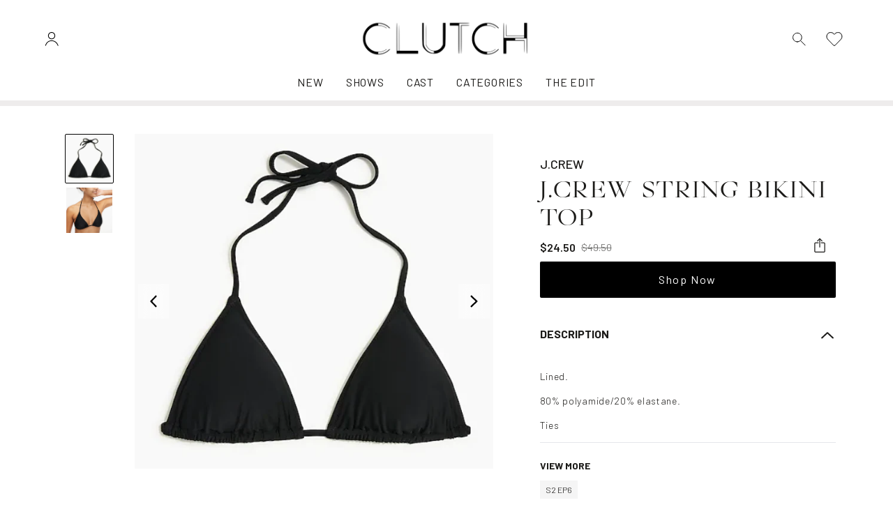

--- FILE ---
content_type: text/html; charset=utf-8
request_url: https://clutch.shop/products/j-crew-string-bikini-top
body_size: 35727
content:
<!doctype html>
<html lang="en">
  <head><!-- snippet: head-meta-tags -->

<meta charset="UTF-8">
<meta http-equiv="X-UA-Compatible" content="IE=edge">
<meta name="viewport" content="width=device-width, initial-scale=1, user-scalable=no">
<meta name="description" content="J.Crew String Bikini Top">

<meta name="facebook-domain-verification" content="ybnx5gl7xdnnulkgdg7ugmqxtznk0v">
<meta name="google-site-verification" content="O6hIg3izccloPnqnUl-hTbf1L6Vw6NOdLD0U4k8D1PY" />

<link rel="preconnect" href="https://cdn.shopify.com" crossorigin>
<link rel="preload" href="//clutch.shop/cdn/shop/t/19/assets/styles.min.css?v=15462884930578320001739289157" as="style">
<link rel="preload" href="//clutch.shop/cdn/shop/t/19/assets/scripts.min.js?v=150747427059111912601681510861" as="script">
<link rel="preload" href="https://unpkg.com/aos@2.3.1/dist/aos.js" as="script">
<link rel="preconnect" href="https://fonts.googleapis.com">
<link rel="preconnect" href="https://fonts.gstatic.com" crossorigin>


<link
  rel="preload"
  href="//clutch.shop/cdn/shop/t/19/assets/Glossy-Magazine.woff2"
  as="font"
  type="font/woff2"
  crossorigin
>

<link rel="canonical" href="https://clutch.shop/products/j-crew-string-bikini-top">
<link
  rel="shortcut icon"
  type="image/png"
  href="//clutch.shop/cdn/shop/files/NAV_IMAGE_4_32x32.png?v=1675298479"
>
<title>
      J.Crew String Bikini Top
 &ndash; Clutch</title>

<meta name="description" content="J.Crew String Bikini Top" />
<meta property="og:url" content="https://clutch.shop/products/j-crew-string-bikini-top">
<meta property="og:site_name" content="Clutch">
<meta property="og:type" content="product">
<meta property="og:title" content="J.Crew String Bikini Top">
<meta property="og:description" content="J.Crew String Bikini Top">
<meta property="og:image" content="http://clutch.shop/cdn/shop/products/ScreenShot2023-03-08at3.38.52PM_1024x.png?v=1678308169">
<meta property="og:image:secure_url" content="https://clutch.shop/cdn/shop/products/ScreenShot2023-03-08at3.38.52PM_1024x.png?v=1678308169"><meta property="og:price:amount" content="24.50"><meta property="og:price:currency" content="USD"><meta name="twitter:title" content="J.Crew String Bikini Top">
<meta name="twitter:description" content="J.Crew String Bikini Top">
<meta name="twitter:card" content="summary_large_image">
<meta name="twitter:image" content="https://clutch.shop/cdn/shop/products/ScreenShot2023-03-08at3.38.52PM_1024x.png?v=1678308169">
<meta name="twitter:image:width" content="480">
<meta name="twitter:image:height" content="480">
<!-- snippet: head-structure-data --><script type="application/ld+json">
    {
      "@context": "http://schema.org/",
      "@type": "Product",
      "name": "J.Crew String Bikini TopDefault Title",
      "image": ["products/ScreenShot2023-03-08at3.38.52PM.png","products/ScreenShot2023-03-08at3.38.59PM.png"],
      "description":"J.Crew String Bikini Top",
      "sku": "",
      "brand": {
        "@type": "Thing",
        "name": "J.CREW"
      },
      "aggregateRating": {
        "@type": "AggregateRating",
        "ratingValue": "0",
        "reviewCount": "0"
      },
      "offers": [
        {
          "@type": "Offer",
          "priceCurrency": "USD",
          "price": 24.5,
          "itemCondition": "http://schema.org/NewCondition",
          "availability": "http://schema.org/InStock",
          "itemOffered": {
            "@type": "Product",
            "name": "J.Crew String Bikini Top - Default Title",
            "url": "https:\/\/clutch.shop\/products\/j-crew-string-bikini-top?variant=44645122212143",
            "description": "J.Crew String Bikini Top",
            "sku": ""
          }
        }
      ]
    }
  </script><!-- snippet: luna-css-vars --><style>
  :root {


    /* Layout */
    --container-max-width:  1680px;
    --gutter-base:  16px;
    --gutter-md:  32px;
    --gutter-lg:  64px;



    /* Typography */
    
    


    --font-heading-family: "Libre Baskerville", serif;
    --font-heading-style: normal;
    --font-heading-weight: 500;
    --font-heading-letter-spacing: 0.05em;
    --font-heading-text-transform: ;


    
    
      
        --font-size-h6: 17.92px;
    
      
        --font-size-h5: 20.0704px;
    
      
        --font-size-h4: 22.478848px;
    
      
        --font-size-h3: 25.17630976px;
    
      
        --font-size-h2: 28.1974669312px;
    
      
        --font-size-h1: 31.581162962944px;
    

    
    
      
        --font-size-h6-sm: 18.56px;
    
      
        --font-size-h5-sm: 21.5296px;
    
      
        --font-size-h4-sm: 24.974336px;
    
      
        --font-size-h3-sm: 28.97022976px;
    
      
        --font-size-h2-sm: 33.6054665216px;
    
      
        --font-size-h1-sm: 38.982341165056px;
    

    
    --font-size-h6-md: 16px;
    
      
        --font-size-h5-md: 19.2px;
    
      
        --font-size-h4-md: 23.04px;
    
      
        --font-size-h3-md: 27.648px;
    
      
        --font-size-h2-md: 33.1776px;
    
      
        --font-size-h1-md: 39.81312px;
    

    
    --font-size-h6-lg: 16px;
    
      
        --font-size-h5-lg: 20.0px;
    
      
        --font-size-h4-lg: 25.0px;
    
      
        --font-size-h3-lg: 31.25px;
    
      
        --font-size-h2-lg: 39.0625px;
    
      
        --font-size-h1-lg: 48.828125px;
    

    
    
      
        --font-size-h5-xl: 20.0px;
    
      
        --font-size-h4-xl: 25.0px;
    
      
        --font-size-h3-xl: 31.25px;
    
      
        --font-size-h2-xl: 39.0625px;
    
      
        --font-size-h1-xl: 48.828125px;
    

    /* Colors */
    --color-site-bg:  #ffffff;
    --color-default: #000000;
    --color-primary: #1c1b19;
    --color-secondary: #007fae;
    --color-accent: #e9941d;

    /* Buttons */
    --button-font-size: 16px;
    --button-font-weight: 400;
    --button-radius: 2px;
    --button-letter-spacing: 0.1em;
    --button-border-width: 2px;
    
      --button-text-transform: none;
    

    /* Primary Button */
    --button-primary-bg: #000000;
    --button-primary-bg-hover: #2d2d2d;
    --button-primary-text-color: #ffffff;
    --button-primary-text-color-hover: #ffffff;

    /* Secondary Button */
    --button-secondary-bg: #007fae;
    --button-secondary-bg-hover: #006387;
    --button-secondary-text-color: #ffffff;
    --button-secondary-text-color-hover: #ffffff;

    /* Outline Button */
    --button-outline-bg: #000000;
    --button-outline-bg-hover: #2d2d2d;
    --button-outline-text-color-hover: #ffffff;


    /* Forms */
    --form-radius: 4px;

    /* Product Thumbnails */
    --product-thumbnail-img-ratio: 1/1;
    --product-thumbnail-show-ratings: true;


    --announcement-height: 0px;
  }
</style>


<link href="//clutch.shop/cdn/shop/t/19/assets/styles.min.css?v=15462884930578320001739289157" rel="stylesheet" type="text/css" media="all" />

<!-- snippet: theme-fonts -->

<link
  href="https://fonts.googleapis.com/css2?family=Barlow:wght@300;400;500;600;700&display=swap"
  rel="stylesheet"
>

<style>
  
  @font-face {
    font-family: 'Glossy Magazine';
    font-style: normal;
    font-weight: 400;
    font-display: swap;
    src: url('//clutch.shop/cdn/shop/t/19/assets/Glossy-Magazine.woff2') format('woff2');
  }
</style>
 

<style>
.bg-noise{
  background-image: url(//clutch.shop/cdn/shop/t/19/assets/bg-noise.png?v=158071426899432881121681134131);
}
</style>

<script>window.performance && window.performance.mark && window.performance.mark('shopify.content_for_header.start');</script><meta name="facebook-domain-verification" content="3b8dclynk3k0ox9p4lurquywxhqdio">
<meta id="shopify-digital-wallet" name="shopify-digital-wallet" content="/67679813935/digital_wallets/dialog">
<meta name="shopify-checkout-api-token" content="cbf0ca7f24b439e3a03f441c3219f166">
<meta id="in-context-paypal-metadata" data-shop-id="67679813935" data-venmo-supported="true" data-environment="production" data-locale="en_US" data-paypal-v4="true" data-currency="USD">
<link rel="alternate" type="application/json+oembed" href="https://clutch.shop/products/j-crew-string-bikini-top.oembed">
<script async="async" src="/checkouts/internal/preloads.js?locale=en-US"></script>
<script id="shopify-features" type="application/json">{"accessToken":"cbf0ca7f24b439e3a03f441c3219f166","betas":["rich-media-storefront-analytics"],"domain":"clutch.shop","predictiveSearch":true,"shopId":67679813935,"locale":"en"}</script>
<script>var Shopify = Shopify || {};
Shopify.shop = "clutchitshop.myshopify.com";
Shopify.locale = "en";
Shopify.currency = {"active":"USD","rate":"1.0"};
Shopify.country = "US";
Shopify.theme = {"name":"Luna | Production","id":147803242799,"schema_name":"Luna","schema_version":"1.0.0","theme_store_id":null,"role":"main"};
Shopify.theme.handle = "null";
Shopify.theme.style = {"id":null,"handle":null};
Shopify.cdnHost = "clutch.shop/cdn";
Shopify.routes = Shopify.routes || {};
Shopify.routes.root = "/";</script>
<script type="module">!function(o){(o.Shopify=o.Shopify||{}).modules=!0}(window);</script>
<script>!function(o){function n(){var o=[];function n(){o.push(Array.prototype.slice.apply(arguments))}return n.q=o,n}var t=o.Shopify=o.Shopify||{};t.loadFeatures=n(),t.autoloadFeatures=n()}(window);</script>
<script id="shop-js-analytics" type="application/json">{"pageType":"product"}</script>
<script defer="defer" async type="module" src="//clutch.shop/cdn/shopifycloud/shop-js/modules/v2/client.init-shop-cart-sync_IZsNAliE.en.esm.js"></script>
<script defer="defer" async type="module" src="//clutch.shop/cdn/shopifycloud/shop-js/modules/v2/chunk.common_0OUaOowp.esm.js"></script>
<script type="module">
  await import("//clutch.shop/cdn/shopifycloud/shop-js/modules/v2/client.init-shop-cart-sync_IZsNAliE.en.esm.js");
await import("//clutch.shop/cdn/shopifycloud/shop-js/modules/v2/chunk.common_0OUaOowp.esm.js");

  window.Shopify.SignInWithShop?.initShopCartSync?.({"fedCMEnabled":true,"windoidEnabled":true});

</script>
<script id="__st">var __st={"a":67679813935,"offset":-18000,"reqid":"b3273926-898e-4760-a00a-ea23ed668bef-1768485454","pageurl":"clutch.shop\/products\/j-crew-string-bikini-top","u":"48ddf8edd505","p":"product","rtyp":"product","rid":8161037615407};</script>
<script>window.ShopifyPaypalV4VisibilityTracking = true;</script>
<script id="captcha-bootstrap">!function(){'use strict';const t='contact',e='account',n='new_comment',o=[[t,t],['blogs',n],['comments',n],[t,'customer']],c=[[e,'customer_login'],[e,'guest_login'],[e,'recover_customer_password'],[e,'create_customer']],r=t=>t.map((([t,e])=>`form[action*='/${t}']:not([data-nocaptcha='true']) input[name='form_type'][value='${e}']`)).join(','),a=t=>()=>t?[...document.querySelectorAll(t)].map((t=>t.form)):[];function s(){const t=[...o],e=r(t);return a(e)}const i='password',u='form_key',d=['recaptcha-v3-token','g-recaptcha-response','h-captcha-response',i],f=()=>{try{return window.sessionStorage}catch{return}},m='__shopify_v',_=t=>t.elements[u];function p(t,e,n=!1){try{const o=window.sessionStorage,c=JSON.parse(o.getItem(e)),{data:r}=function(t){const{data:e,action:n}=t;return t[m]||n?{data:e,action:n}:{data:t,action:n}}(c);for(const[e,n]of Object.entries(r))t.elements[e]&&(t.elements[e].value=n);n&&o.removeItem(e)}catch(o){console.error('form repopulation failed',{error:o})}}const l='form_type',E='cptcha';function T(t){t.dataset[E]=!0}const w=window,h=w.document,L='Shopify',v='ce_forms',y='captcha';let A=!1;((t,e)=>{const n=(g='f06e6c50-85a8-45c8-87d0-21a2b65856fe',I='https://cdn.shopify.com/shopifycloud/storefront-forms-hcaptcha/ce_storefront_forms_captcha_hcaptcha.v1.5.2.iife.js',D={infoText:'Protected by hCaptcha',privacyText:'Privacy',termsText:'Terms'},(t,e,n)=>{const o=w[L][v],c=o.bindForm;if(c)return c(t,g,e,D).then(n);var r;o.q.push([[t,g,e,D],n]),r=I,A||(h.body.append(Object.assign(h.createElement('script'),{id:'captcha-provider',async:!0,src:r})),A=!0)});var g,I,D;w[L]=w[L]||{},w[L][v]=w[L][v]||{},w[L][v].q=[],w[L][y]=w[L][y]||{},w[L][y].protect=function(t,e){n(t,void 0,e),T(t)},Object.freeze(w[L][y]),function(t,e,n,w,h,L){const[v,y,A,g]=function(t,e,n){const i=e?o:[],u=t?c:[],d=[...i,...u],f=r(d),m=r(i),_=r(d.filter((([t,e])=>n.includes(e))));return[a(f),a(m),a(_),s()]}(w,h,L),I=t=>{const e=t.target;return e instanceof HTMLFormElement?e:e&&e.form},D=t=>v().includes(t);t.addEventListener('submit',(t=>{const e=I(t);if(!e)return;const n=D(e)&&!e.dataset.hcaptchaBound&&!e.dataset.recaptchaBound,o=_(e),c=g().includes(e)&&(!o||!o.value);(n||c)&&t.preventDefault(),c&&!n&&(function(t){try{if(!f())return;!function(t){const e=f();if(!e)return;const n=_(t);if(!n)return;const o=n.value;o&&e.removeItem(o)}(t);const e=Array.from(Array(32),(()=>Math.random().toString(36)[2])).join('');!function(t,e){_(t)||t.append(Object.assign(document.createElement('input'),{type:'hidden',name:u})),t.elements[u].value=e}(t,e),function(t,e){const n=f();if(!n)return;const o=[...t.querySelectorAll(`input[type='${i}']`)].map((({name:t})=>t)),c=[...d,...o],r={};for(const[a,s]of new FormData(t).entries())c.includes(a)||(r[a]=s);n.setItem(e,JSON.stringify({[m]:1,action:t.action,data:r}))}(t,e)}catch(e){console.error('failed to persist form',e)}}(e),e.submit())}));const S=(t,e)=>{t&&!t.dataset[E]&&(n(t,e.some((e=>e===t))),T(t))};for(const o of['focusin','change'])t.addEventListener(o,(t=>{const e=I(t);D(e)&&S(e,y())}));const B=e.get('form_key'),M=e.get(l),P=B&&M;t.addEventListener('DOMContentLoaded',(()=>{const t=y();if(P)for(const e of t)e.elements[l].value===M&&p(e,B);[...new Set([...A(),...v().filter((t=>'true'===t.dataset.shopifyCaptcha))])].forEach((e=>S(e,t)))}))}(h,new URLSearchParams(w.location.search),n,t,e,['guest_login'])})(!0,!0)}();</script>
<script integrity="sha256-4kQ18oKyAcykRKYeNunJcIwy7WH5gtpwJnB7kiuLZ1E=" data-source-attribution="shopify.loadfeatures" defer="defer" src="//clutch.shop/cdn/shopifycloud/storefront/assets/storefront/load_feature-a0a9edcb.js" crossorigin="anonymous"></script>
<script data-source-attribution="shopify.dynamic_checkout.dynamic.init">var Shopify=Shopify||{};Shopify.PaymentButton=Shopify.PaymentButton||{isStorefrontPortableWallets:!0,init:function(){window.Shopify.PaymentButton.init=function(){};var t=document.createElement("script");t.src="https://clutch.shop/cdn/shopifycloud/portable-wallets/latest/portable-wallets.en.js",t.type="module",document.head.appendChild(t)}};
</script>
<script data-source-attribution="shopify.dynamic_checkout.buyer_consent">
  function portableWalletsHideBuyerConsent(e){var t=document.getElementById("shopify-buyer-consent"),n=document.getElementById("shopify-subscription-policy-button");t&&n&&(t.classList.add("hidden"),t.setAttribute("aria-hidden","true"),n.removeEventListener("click",e))}function portableWalletsShowBuyerConsent(e){var t=document.getElementById("shopify-buyer-consent"),n=document.getElementById("shopify-subscription-policy-button");t&&n&&(t.classList.remove("hidden"),t.removeAttribute("aria-hidden"),n.addEventListener("click",e))}window.Shopify?.PaymentButton&&(window.Shopify.PaymentButton.hideBuyerConsent=portableWalletsHideBuyerConsent,window.Shopify.PaymentButton.showBuyerConsent=portableWalletsShowBuyerConsent);
</script>
<script data-source-attribution="shopify.dynamic_checkout.cart.bootstrap">document.addEventListener("DOMContentLoaded",(function(){function t(){return document.querySelector("shopify-accelerated-checkout-cart, shopify-accelerated-checkout")}if(t())Shopify.PaymentButton.init();else{new MutationObserver((function(e,n){t()&&(Shopify.PaymentButton.init(),n.disconnect())})).observe(document.body,{childList:!0,subtree:!0})}}));
</script>
<link id="shopify-accelerated-checkout-styles" rel="stylesheet" media="screen" href="https://clutch.shop/cdn/shopifycloud/portable-wallets/latest/accelerated-checkout-backwards-compat.css" crossorigin="anonymous">
<style id="shopify-accelerated-checkout-cart">
        #shopify-buyer-consent {
  margin-top: 1em;
  display: inline-block;
  width: 100%;
}

#shopify-buyer-consent.hidden {
  display: none;
}

#shopify-subscription-policy-button {
  background: none;
  border: none;
  padding: 0;
  text-decoration: underline;
  font-size: inherit;
  cursor: pointer;
}

#shopify-subscription-policy-button::before {
  box-shadow: none;
}

      </style>

<script>window.performance && window.performance.mark && window.performance.mark('shopify.content_for_header.end');</script>
    <link rel="stylesheet" href="https://cdn.jsdelivr.net/npm/swiper@9/swiper-bundle.min.css">

    <script src="https://cdn.jsdelivr.net/npm/swiper@9/swiper-bundle.min.js"></script>
  <!-- BEGIN app block: shopify://apps/klaviyo-email-marketing-sms/blocks/klaviyo-onsite-embed/2632fe16-c075-4321-a88b-50b567f42507 -->












  <script async src="https://static.klaviyo.com/onsite/js/Tqkxq8/klaviyo.js?company_id=Tqkxq8"></script>
  <script>!function(){if(!window.klaviyo){window._klOnsite=window._klOnsite||[];try{window.klaviyo=new Proxy({},{get:function(n,i){return"push"===i?function(){var n;(n=window._klOnsite).push.apply(n,arguments)}:function(){for(var n=arguments.length,o=new Array(n),w=0;w<n;w++)o[w]=arguments[w];var t="function"==typeof o[o.length-1]?o.pop():void 0,e=new Promise((function(n){window._klOnsite.push([i].concat(o,[function(i){t&&t(i),n(i)}]))}));return e}}})}catch(n){window.klaviyo=window.klaviyo||[],window.klaviyo.push=function(){var n;(n=window._klOnsite).push.apply(n,arguments)}}}}();</script>

  
    <script id="viewed_product">
      if (item == null) {
        var _learnq = _learnq || [];

        var MetafieldReviews = null
        var MetafieldYotpoRating = null
        var MetafieldYotpoCount = null
        var MetafieldLooxRating = null
        var MetafieldLooxCount = null
        var okendoProduct = null
        var okendoProductReviewCount = null
        var okendoProductReviewAverageValue = null
        try {
          // The following fields are used for Customer Hub recently viewed in order to add reviews.
          // This information is not part of __kla_viewed. Instead, it is part of __kla_viewed_reviewed_items
          MetafieldReviews = {};
          MetafieldYotpoRating = null
          MetafieldYotpoCount = null
          MetafieldLooxRating = null
          MetafieldLooxCount = null

          okendoProduct = null
          // If the okendo metafield is not legacy, it will error, which then requires the new json formatted data
          if (okendoProduct && 'error' in okendoProduct) {
            okendoProduct = null
          }
          okendoProductReviewCount = okendoProduct ? okendoProduct.reviewCount : null
          okendoProductReviewAverageValue = okendoProduct ? okendoProduct.reviewAverageValue : null
        } catch (error) {
          console.error('Error in Klaviyo onsite reviews tracking:', error);
        }

        var item = {
          Name: "J.Crew String Bikini Top",
          ProductID: 8161037615407,
          Categories: [],
          ImageURL: "https://clutch.shop/cdn/shop/products/ScreenShot2023-03-08at3.38.52PM_grande.png?v=1678308169",
          URL: "https://clutch.shop/products/j-crew-string-bikini-top",
          Brand: "J.CREW",
          Price: "$24.50",
          Value: "24.50",
          CompareAtPrice: "$49.50"
        };
        _learnq.push(['track', 'Viewed Product', item]);
        _learnq.push(['trackViewedItem', {
          Title: item.Name,
          ItemId: item.ProductID,
          Categories: item.Categories,
          ImageUrl: item.ImageURL,
          Url: item.URL,
          Metadata: {
            Brand: item.Brand,
            Price: item.Price,
            Value: item.Value,
            CompareAtPrice: item.CompareAtPrice
          },
          metafields:{
            reviews: MetafieldReviews,
            yotpo:{
              rating: MetafieldYotpoRating,
              count: MetafieldYotpoCount,
            },
            loox:{
              rating: MetafieldLooxRating,
              count: MetafieldLooxCount,
            },
            okendo: {
              rating: okendoProductReviewAverageValue,
              count: okendoProductReviewCount,
            }
          }
        }]);
      }
    </script>
  




  <script>
    window.klaviyoReviewsProductDesignMode = false
  </script>







<!-- END app block --><link href="https://monorail-edge.shopifysvc.com" rel="dns-prefetch">
<script>(function(){if ("sendBeacon" in navigator && "performance" in window) {try {var session_token_from_headers = performance.getEntriesByType('navigation')[0].serverTiming.find(x => x.name == '_s').description;} catch {var session_token_from_headers = undefined;}var session_cookie_matches = document.cookie.match(/_shopify_s=([^;]*)/);var session_token_from_cookie = session_cookie_matches && session_cookie_matches.length === 2 ? session_cookie_matches[1] : "";var session_token = session_token_from_headers || session_token_from_cookie || "";function handle_abandonment_event(e) {var entries = performance.getEntries().filter(function(entry) {return /monorail-edge.shopifysvc.com/.test(entry.name);});if (!window.abandonment_tracked && entries.length === 0) {window.abandonment_tracked = true;var currentMs = Date.now();var navigation_start = performance.timing.navigationStart;var payload = {shop_id: 67679813935,url: window.location.href,navigation_start,duration: currentMs - navigation_start,session_token,page_type: "product"};window.navigator.sendBeacon("https://monorail-edge.shopifysvc.com/v1/produce", JSON.stringify({schema_id: "online_store_buyer_site_abandonment/1.1",payload: payload,metadata: {event_created_at_ms: currentMs,event_sent_at_ms: currentMs}}));}}window.addEventListener('pagehide', handle_abandonment_event);}}());</script>
<script id="web-pixels-manager-setup">(function e(e,d,r,n,o){if(void 0===o&&(o={}),!Boolean(null===(a=null===(i=window.Shopify)||void 0===i?void 0:i.analytics)||void 0===a?void 0:a.replayQueue)){var i,a;window.Shopify=window.Shopify||{};var t=window.Shopify;t.analytics=t.analytics||{};var s=t.analytics;s.replayQueue=[],s.publish=function(e,d,r){return s.replayQueue.push([e,d,r]),!0};try{self.performance.mark("wpm:start")}catch(e){}var l=function(){var e={modern:/Edge?\/(1{2}[4-9]|1[2-9]\d|[2-9]\d{2}|\d{4,})\.\d+(\.\d+|)|Firefox\/(1{2}[4-9]|1[2-9]\d|[2-9]\d{2}|\d{4,})\.\d+(\.\d+|)|Chrom(ium|e)\/(9{2}|\d{3,})\.\d+(\.\d+|)|(Maci|X1{2}).+ Version\/(15\.\d+|(1[6-9]|[2-9]\d|\d{3,})\.\d+)([,.]\d+|)( \(\w+\)|)( Mobile\/\w+|) Safari\/|Chrome.+OPR\/(9{2}|\d{3,})\.\d+\.\d+|(CPU[ +]OS|iPhone[ +]OS|CPU[ +]iPhone|CPU IPhone OS|CPU iPad OS)[ +]+(15[._]\d+|(1[6-9]|[2-9]\d|\d{3,})[._]\d+)([._]\d+|)|Android:?[ /-](13[3-9]|1[4-9]\d|[2-9]\d{2}|\d{4,})(\.\d+|)(\.\d+|)|Android.+Firefox\/(13[5-9]|1[4-9]\d|[2-9]\d{2}|\d{4,})\.\d+(\.\d+|)|Android.+Chrom(ium|e)\/(13[3-9]|1[4-9]\d|[2-9]\d{2}|\d{4,})\.\d+(\.\d+|)|SamsungBrowser\/([2-9]\d|\d{3,})\.\d+/,legacy:/Edge?\/(1[6-9]|[2-9]\d|\d{3,})\.\d+(\.\d+|)|Firefox\/(5[4-9]|[6-9]\d|\d{3,})\.\d+(\.\d+|)|Chrom(ium|e)\/(5[1-9]|[6-9]\d|\d{3,})\.\d+(\.\d+|)([\d.]+$|.*Safari\/(?![\d.]+ Edge\/[\d.]+$))|(Maci|X1{2}).+ Version\/(10\.\d+|(1[1-9]|[2-9]\d|\d{3,})\.\d+)([,.]\d+|)( \(\w+\)|)( Mobile\/\w+|) Safari\/|Chrome.+OPR\/(3[89]|[4-9]\d|\d{3,})\.\d+\.\d+|(CPU[ +]OS|iPhone[ +]OS|CPU[ +]iPhone|CPU IPhone OS|CPU iPad OS)[ +]+(10[._]\d+|(1[1-9]|[2-9]\d|\d{3,})[._]\d+)([._]\d+|)|Android:?[ /-](13[3-9]|1[4-9]\d|[2-9]\d{2}|\d{4,})(\.\d+|)(\.\d+|)|Mobile Safari.+OPR\/([89]\d|\d{3,})\.\d+\.\d+|Android.+Firefox\/(13[5-9]|1[4-9]\d|[2-9]\d{2}|\d{4,})\.\d+(\.\d+|)|Android.+Chrom(ium|e)\/(13[3-9]|1[4-9]\d|[2-9]\d{2}|\d{4,})\.\d+(\.\d+|)|Android.+(UC? ?Browser|UCWEB|U3)[ /]?(15\.([5-9]|\d{2,})|(1[6-9]|[2-9]\d|\d{3,})\.\d+)\.\d+|SamsungBrowser\/(5\.\d+|([6-9]|\d{2,})\.\d+)|Android.+MQ{2}Browser\/(14(\.(9|\d{2,})|)|(1[5-9]|[2-9]\d|\d{3,})(\.\d+|))(\.\d+|)|K[Aa][Ii]OS\/(3\.\d+|([4-9]|\d{2,})\.\d+)(\.\d+|)/},d=e.modern,r=e.legacy,n=navigator.userAgent;return n.match(d)?"modern":n.match(r)?"legacy":"unknown"}(),u="modern"===l?"modern":"legacy",c=(null!=n?n:{modern:"",legacy:""})[u],f=function(e){return[e.baseUrl,"/wpm","/b",e.hashVersion,"modern"===e.buildTarget?"m":"l",".js"].join("")}({baseUrl:d,hashVersion:r,buildTarget:u}),m=function(e){var d=e.version,r=e.bundleTarget,n=e.surface,o=e.pageUrl,i=e.monorailEndpoint;return{emit:function(e){var a=e.status,t=e.errorMsg,s=(new Date).getTime(),l=JSON.stringify({metadata:{event_sent_at_ms:s},events:[{schema_id:"web_pixels_manager_load/3.1",payload:{version:d,bundle_target:r,page_url:o,status:a,surface:n,error_msg:t},metadata:{event_created_at_ms:s}}]});if(!i)return console&&console.warn&&console.warn("[Web Pixels Manager] No Monorail endpoint provided, skipping logging."),!1;try{return self.navigator.sendBeacon.bind(self.navigator)(i,l)}catch(e){}var u=new XMLHttpRequest;try{return u.open("POST",i,!0),u.setRequestHeader("Content-Type","text/plain"),u.send(l),!0}catch(e){return console&&console.warn&&console.warn("[Web Pixels Manager] Got an unhandled error while logging to Monorail."),!1}}}}({version:r,bundleTarget:l,surface:e.surface,pageUrl:self.location.href,monorailEndpoint:e.monorailEndpoint});try{o.browserTarget=l,function(e){var d=e.src,r=e.async,n=void 0===r||r,o=e.onload,i=e.onerror,a=e.sri,t=e.scriptDataAttributes,s=void 0===t?{}:t,l=document.createElement("script"),u=document.querySelector("head"),c=document.querySelector("body");if(l.async=n,l.src=d,a&&(l.integrity=a,l.crossOrigin="anonymous"),s)for(var f in s)if(Object.prototype.hasOwnProperty.call(s,f))try{l.dataset[f]=s[f]}catch(e){}if(o&&l.addEventListener("load",o),i&&l.addEventListener("error",i),u)u.appendChild(l);else{if(!c)throw new Error("Did not find a head or body element to append the script");c.appendChild(l)}}({src:f,async:!0,onload:function(){if(!function(){var e,d;return Boolean(null===(d=null===(e=window.Shopify)||void 0===e?void 0:e.analytics)||void 0===d?void 0:d.initialized)}()){var d=window.webPixelsManager.init(e)||void 0;if(d){var r=window.Shopify.analytics;r.replayQueue.forEach((function(e){var r=e[0],n=e[1],o=e[2];d.publishCustomEvent(r,n,o)})),r.replayQueue=[],r.publish=d.publishCustomEvent,r.visitor=d.visitor,r.initialized=!0}}},onerror:function(){return m.emit({status:"failed",errorMsg:"".concat(f," has failed to load")})},sri:function(e){var d=/^sha384-[A-Za-z0-9+/=]+$/;return"string"==typeof e&&d.test(e)}(c)?c:"",scriptDataAttributes:o}),m.emit({status:"loading"})}catch(e){m.emit({status:"failed",errorMsg:(null==e?void 0:e.message)||"Unknown error"})}}})({shopId: 67679813935,storefrontBaseUrl: "https://clutch.shop",extensionsBaseUrl: "https://extensions.shopifycdn.com/cdn/shopifycloud/web-pixels-manager",monorailEndpoint: "https://monorail-edge.shopifysvc.com/unstable/produce_batch",surface: "storefront-renderer",enabledBetaFlags: ["2dca8a86"],webPixelsConfigList: [{"id":"756252975","configuration":"{\"config\":\"{\\\"pixel_id\\\":\\\"G-NSQ5NRM2RL\\\",\\\"gtag_events\\\":[{\\\"type\\\":\\\"purchase\\\",\\\"action_label\\\":\\\"G-NSQ5NRM2RL\\\"},{\\\"type\\\":\\\"page_view\\\",\\\"action_label\\\":\\\"G-NSQ5NRM2RL\\\"},{\\\"type\\\":\\\"view_item\\\",\\\"action_label\\\":\\\"G-NSQ5NRM2RL\\\"},{\\\"type\\\":\\\"search\\\",\\\"action_label\\\":\\\"G-NSQ5NRM2RL\\\"},{\\\"type\\\":\\\"add_to_cart\\\",\\\"action_label\\\":\\\"G-NSQ5NRM2RL\\\"},{\\\"type\\\":\\\"begin_checkout\\\",\\\"action_label\\\":\\\"G-NSQ5NRM2RL\\\"},{\\\"type\\\":\\\"add_payment_info\\\",\\\"action_label\\\":\\\"G-NSQ5NRM2RL\\\"}],\\\"enable_monitoring_mode\\\":false}\"}","eventPayloadVersion":"v1","runtimeContext":"OPEN","scriptVersion":"b2a88bafab3e21179ed38636efcd8a93","type":"APP","apiClientId":1780363,"privacyPurposes":[],"dataSharingAdjustments":{"protectedCustomerApprovalScopes":["read_customer_address","read_customer_email","read_customer_name","read_customer_personal_data","read_customer_phone"]}},{"id":"324043055","configuration":"{\"pixel_id\":\"963284707973963\",\"pixel_type\":\"facebook_pixel\",\"metaapp_system_user_token\":\"-\"}","eventPayloadVersion":"v1","runtimeContext":"OPEN","scriptVersion":"ca16bc87fe92b6042fbaa3acc2fbdaa6","type":"APP","apiClientId":2329312,"privacyPurposes":["ANALYTICS","MARKETING","SALE_OF_DATA"],"dataSharingAdjustments":{"protectedCustomerApprovalScopes":["read_customer_address","read_customer_email","read_customer_name","read_customer_personal_data","read_customer_phone"]}},{"id":"137888047","eventPayloadVersion":"1","runtimeContext":"LAX","scriptVersion":"19","type":"CUSTOM","privacyPurposes":[],"name":" Google Tag Manager (GTM)"},{"id":"shopify-app-pixel","configuration":"{}","eventPayloadVersion":"v1","runtimeContext":"STRICT","scriptVersion":"0450","apiClientId":"shopify-pixel","type":"APP","privacyPurposes":["ANALYTICS","MARKETING"]},{"id":"shopify-custom-pixel","eventPayloadVersion":"v1","runtimeContext":"LAX","scriptVersion":"0450","apiClientId":"shopify-pixel","type":"CUSTOM","privacyPurposes":["ANALYTICS","MARKETING"]}],isMerchantRequest: false,initData: {"shop":{"name":"Clutch","paymentSettings":{"currencyCode":"USD"},"myshopifyDomain":"clutchitshop.myshopify.com","countryCode":"US","storefrontUrl":"https:\/\/clutch.shop"},"customer":null,"cart":null,"checkout":null,"productVariants":[{"price":{"amount":24.5,"currencyCode":"USD"},"product":{"title":"J.Crew String Bikini Top","vendor":"J.CREW","id":"8161037615407","untranslatedTitle":"J.Crew String Bikini Top","url":"\/products\/j-crew-string-bikini-top","type":""},"id":"44645122212143","image":{"src":"\/\/clutch.shop\/cdn\/shop\/products\/ScreenShot2023-03-08at3.38.52PM.png?v=1678308169"},"sku":"","title":"Default Title","untranslatedTitle":"Default Title"}],"purchasingCompany":null},},"https://clutch.shop/cdn","7cecd0b6w90c54c6cpe92089d5m57a67346",{"modern":"","legacy":""},{"shopId":"67679813935","storefrontBaseUrl":"https:\/\/clutch.shop","extensionBaseUrl":"https:\/\/extensions.shopifycdn.com\/cdn\/shopifycloud\/web-pixels-manager","surface":"storefront-renderer","enabledBetaFlags":"[\"2dca8a86\"]","isMerchantRequest":"false","hashVersion":"7cecd0b6w90c54c6cpe92089d5m57a67346","publish":"custom","events":"[[\"page_viewed\",{}],[\"product_viewed\",{\"productVariant\":{\"price\":{\"amount\":24.5,\"currencyCode\":\"USD\"},\"product\":{\"title\":\"J.Crew String Bikini Top\",\"vendor\":\"J.CREW\",\"id\":\"8161037615407\",\"untranslatedTitle\":\"J.Crew String Bikini Top\",\"url\":\"\/products\/j-crew-string-bikini-top\",\"type\":\"\"},\"id\":\"44645122212143\",\"image\":{\"src\":\"\/\/clutch.shop\/cdn\/shop\/products\/ScreenShot2023-03-08at3.38.52PM.png?v=1678308169\"},\"sku\":\"\",\"title\":\"Default Title\",\"untranslatedTitle\":\"Default Title\"}}]]"});</script><script>
  window.ShopifyAnalytics = window.ShopifyAnalytics || {};
  window.ShopifyAnalytics.meta = window.ShopifyAnalytics.meta || {};
  window.ShopifyAnalytics.meta.currency = 'USD';
  var meta = {"product":{"id":8161037615407,"gid":"gid:\/\/shopify\/Product\/8161037615407","vendor":"J.CREW","type":"","handle":"j-crew-string-bikini-top","variants":[{"id":44645122212143,"price":2450,"name":"J.Crew String Bikini Top","public_title":null,"sku":""}],"remote":false},"page":{"pageType":"product","resourceType":"product","resourceId":8161037615407,"requestId":"b3273926-898e-4760-a00a-ea23ed668bef-1768485454"}};
  for (var attr in meta) {
    window.ShopifyAnalytics.meta[attr] = meta[attr];
  }
</script>
<script class="analytics">
  (function () {
    var customDocumentWrite = function(content) {
      var jquery = null;

      if (window.jQuery) {
        jquery = window.jQuery;
      } else if (window.Checkout && window.Checkout.$) {
        jquery = window.Checkout.$;
      }

      if (jquery) {
        jquery('body').append(content);
      }
    };

    var hasLoggedConversion = function(token) {
      if (token) {
        return document.cookie.indexOf('loggedConversion=' + token) !== -1;
      }
      return false;
    }

    var setCookieIfConversion = function(token) {
      if (token) {
        var twoMonthsFromNow = new Date(Date.now());
        twoMonthsFromNow.setMonth(twoMonthsFromNow.getMonth() + 2);

        document.cookie = 'loggedConversion=' + token + '; expires=' + twoMonthsFromNow;
      }
    }

    var trekkie = window.ShopifyAnalytics.lib = window.trekkie = window.trekkie || [];
    if (trekkie.integrations) {
      return;
    }
    trekkie.methods = [
      'identify',
      'page',
      'ready',
      'track',
      'trackForm',
      'trackLink'
    ];
    trekkie.factory = function(method) {
      return function() {
        var args = Array.prototype.slice.call(arguments);
        args.unshift(method);
        trekkie.push(args);
        return trekkie;
      };
    };
    for (var i = 0; i < trekkie.methods.length; i++) {
      var key = trekkie.methods[i];
      trekkie[key] = trekkie.factory(key);
    }
    trekkie.load = function(config) {
      trekkie.config = config || {};
      trekkie.config.initialDocumentCookie = document.cookie;
      var first = document.getElementsByTagName('script')[0];
      var script = document.createElement('script');
      script.type = 'text/javascript';
      script.onerror = function(e) {
        var scriptFallback = document.createElement('script');
        scriptFallback.type = 'text/javascript';
        scriptFallback.onerror = function(error) {
                var Monorail = {
      produce: function produce(monorailDomain, schemaId, payload) {
        var currentMs = new Date().getTime();
        var event = {
          schema_id: schemaId,
          payload: payload,
          metadata: {
            event_created_at_ms: currentMs,
            event_sent_at_ms: currentMs
          }
        };
        return Monorail.sendRequest("https://" + monorailDomain + "/v1/produce", JSON.stringify(event));
      },
      sendRequest: function sendRequest(endpointUrl, payload) {
        // Try the sendBeacon API
        if (window && window.navigator && typeof window.navigator.sendBeacon === 'function' && typeof window.Blob === 'function' && !Monorail.isIos12()) {
          var blobData = new window.Blob([payload], {
            type: 'text/plain'
          });

          if (window.navigator.sendBeacon(endpointUrl, blobData)) {
            return true;
          } // sendBeacon was not successful

        } // XHR beacon

        var xhr = new XMLHttpRequest();

        try {
          xhr.open('POST', endpointUrl);
          xhr.setRequestHeader('Content-Type', 'text/plain');
          xhr.send(payload);
        } catch (e) {
          console.log(e);
        }

        return false;
      },
      isIos12: function isIos12() {
        return window.navigator.userAgent.lastIndexOf('iPhone; CPU iPhone OS 12_') !== -1 || window.navigator.userAgent.lastIndexOf('iPad; CPU OS 12_') !== -1;
      }
    };
    Monorail.produce('monorail-edge.shopifysvc.com',
      'trekkie_storefront_load_errors/1.1',
      {shop_id: 67679813935,
      theme_id: 147803242799,
      app_name: "storefront",
      context_url: window.location.href,
      source_url: "//clutch.shop/cdn/s/trekkie.storefront.cd680fe47e6c39ca5d5df5f0a32d569bc48c0f27.min.js"});

        };
        scriptFallback.async = true;
        scriptFallback.src = '//clutch.shop/cdn/s/trekkie.storefront.cd680fe47e6c39ca5d5df5f0a32d569bc48c0f27.min.js';
        first.parentNode.insertBefore(scriptFallback, first);
      };
      script.async = true;
      script.src = '//clutch.shop/cdn/s/trekkie.storefront.cd680fe47e6c39ca5d5df5f0a32d569bc48c0f27.min.js';
      first.parentNode.insertBefore(script, first);
    };
    trekkie.load(
      {"Trekkie":{"appName":"storefront","development":false,"defaultAttributes":{"shopId":67679813935,"isMerchantRequest":null,"themeId":147803242799,"themeCityHash":"5181189760885325534","contentLanguage":"en","currency":"USD","eventMetadataId":"16aaf839-633b-4fde-9665-e4d7a2263bc5"},"isServerSideCookieWritingEnabled":true,"monorailRegion":"shop_domain","enabledBetaFlags":["65f19447"]},"Session Attribution":{},"S2S":{"facebookCapiEnabled":true,"source":"trekkie-storefront-renderer","apiClientId":580111}}
    );

    var loaded = false;
    trekkie.ready(function() {
      if (loaded) return;
      loaded = true;

      window.ShopifyAnalytics.lib = window.trekkie;

      var originalDocumentWrite = document.write;
      document.write = customDocumentWrite;
      try { window.ShopifyAnalytics.merchantGoogleAnalytics.call(this); } catch(error) {};
      document.write = originalDocumentWrite;

      window.ShopifyAnalytics.lib.page(null,{"pageType":"product","resourceType":"product","resourceId":8161037615407,"requestId":"b3273926-898e-4760-a00a-ea23ed668bef-1768485454","shopifyEmitted":true});

      var match = window.location.pathname.match(/checkouts\/(.+)\/(thank_you|post_purchase)/)
      var token = match? match[1]: undefined;
      if (!hasLoggedConversion(token)) {
        setCookieIfConversion(token);
        window.ShopifyAnalytics.lib.track("Viewed Product",{"currency":"USD","variantId":44645122212143,"productId":8161037615407,"productGid":"gid:\/\/shopify\/Product\/8161037615407","name":"J.Crew String Bikini Top","price":"24.50","sku":"","brand":"J.CREW","variant":null,"category":"","nonInteraction":true,"remote":false},undefined,undefined,{"shopifyEmitted":true});
      window.ShopifyAnalytics.lib.track("monorail:\/\/trekkie_storefront_viewed_product\/1.1",{"currency":"USD","variantId":44645122212143,"productId":8161037615407,"productGid":"gid:\/\/shopify\/Product\/8161037615407","name":"J.Crew String Bikini Top","price":"24.50","sku":"","brand":"J.CREW","variant":null,"category":"","nonInteraction":true,"remote":false,"referer":"https:\/\/clutch.shop\/products\/j-crew-string-bikini-top"});
      }
    });


        var eventsListenerScript = document.createElement('script');
        eventsListenerScript.async = true;
        eventsListenerScript.src = "//clutch.shop/cdn/shopifycloud/storefront/assets/shop_events_listener-3da45d37.js";
        document.getElementsByTagName('head')[0].appendChild(eventsListenerScript);

})();</script>
<script
  defer
  src="https://clutch.shop/cdn/shopifycloud/perf-kit/shopify-perf-kit-3.0.3.min.js"
  data-application="storefront-renderer"
  data-shop-id="67679813935"
  data-render-region="gcp-us-central1"
  data-page-type="product"
  data-theme-instance-id="147803242799"
  data-theme-name="Luna"
  data-theme-version="1.0.0"
  data-monorail-region="shop_domain"
  data-resource-timing-sampling-rate="10"
  data-shs="true"
  data-shs-beacon="true"
  data-shs-export-with-fetch="true"
  data-shs-logs-sample-rate="1"
  data-shs-beacon-endpoint="https://clutch.shop/api/collect"
></script>
</head>

  <body
    class="
      template-product
      suffix-white-lotus-affiliate
      page-
    "
  ><!-- snippet: header-desktop -->



<header
  role="banner"
  data-scroll-direction="up"
  class="desktop-header hidden md:block bg-white pt-3 pb-1"
>
  <div
    class="container flex py-2"
    data-aos="zoom-in"
    data-aos-once="true"
  >
    <div class="flex-1 flex items-center">
      <a
        href="/account"
        class="block px-4 flex-center relative fs-20"
        style="left: -16px;"
      >
        
    <svg class="svg-account" viewBox="0 0 21 21" fill="none" xmlns="http://www.w3.org/2000/svg">
      <path fill-rule="evenodd" clip-rule="evenodd" d="M15.9136 5.4144C15.9136 8.40469 13.4895 10.8288 10.4992 10.8288C7.50895 10.8288 5.08484 8.40469 5.08484 5.4144C5.08484 2.42411 7.50895 0 10.4992 0C13.4895 0 15.9136 2.42411 15.9136 5.4144ZM14.8308 5.4144C14.8308 7.80664 12.8915 9.74592 10.4992 9.74592C8.10701 9.74592 6.16772 7.80664 6.16772 5.4144C6.16772 3.02217 8.10701 1.08288 10.4992 1.08288C12.8915 1.08288 14.8308 3.02217 14.8308 5.4144Z" fill="black"/>
      <path d="M1.29476 20.5747C1.82418 20.6882 1.82413 20.6884 1.82409 20.6886L1.82451 20.6867L1.82727 20.6746C1.82993 20.663 1.83427 20.6446 1.84042 20.6197C1.85272 20.5701 1.87222 20.4949 1.89997 20.3978C1.95549 20.2034 2.04379 19.9222 2.17297 19.5831C2.43193 18.9033 2.8519 17.9997 3.49503 17.0994C4.77318 15.3099 6.92467 13.536 10.4992 13.536C14.0794 13.536 16.3722 15.3159 17.789 17.1192C18.5 18.0241 18.9865 18.9316 19.295 19.6135C19.449 19.9538 19.5577 20.236 19.6274 20.4311C19.6622 20.5286 19.6872 20.6042 19.7032 20.6542C19.7111 20.6792 19.7169 20.6977 19.7204 20.7094L19.7241 20.7218L19.7247 20.7239C19.7246 20.7237 19.7246 20.7235 20.2452 20.5747C20.7658 20.426 20.7657 20.4257 20.7656 20.4254L20.7648 20.4227L20.7631 20.4167L20.7571 20.3965C20.7519 20.3796 20.7446 20.3556 20.7348 20.325C20.7153 20.264 20.6864 20.1767 20.6472 20.0669C20.5688 19.8475 20.4492 19.5375 20.2816 19.1672C19.9472 18.4278 19.4185 17.4402 18.6405 16.4501C17.0794 14.4633 14.4993 12.4531 10.4992 12.4531C6.49365 12.4531 4.0429 14.4693 2.61385 16.4699C1.90338 17.4646 1.44351 18.4561 1.16103 19.1976C1.0195 19.5691 0.921671 19.8801 0.858752 20.1003C0.827276 20.2104 0.804482 20.2981 0.789285 20.3595C0.781685 20.3902 0.77598 20.4143 0.772035 20.4314L0.767419 20.4518L0.766068 20.4579L0.765627 20.4599C0.765561 20.4602 0.765338 20.4613 1.29476 20.5747Z" fill="black"/>
    </svg>

  

      </a>
    </div>

    <a
      href="/"
      class="flex items-center fs-36 py-2"
    >
      <img
        src="//clutch.shop/cdn/shop/t/19/assets/clutch-logo.png?v=147304549760756818331681134131"
        alt="Clutch"
        class="w-[150px] md:w-[250px] "
      >
    </a>

    <div class="flex-1 flex justify-end">

      <a
        href="/search"
        class="block px-1 flex-center relative"
        style="font-size: 20px; padding-top: 1px; left: -16px;"
        data-action="show-modal"
        data-modal-id="search-modal"
      >
        
    <svg class="svg-search" viewBox="0 0 21 20" fill="none" xmlns="http://www.w3.org/2000/svg">
      <path d="M7.86584 13.947C11.354 13.947 14.1816 11.1193 14.1816 7.63122C14.1816 4.1431 11.354 1.31543 7.86584 1.31543C4.37772 1.31543 1.55005 4.1431 1.55005 7.63122C1.55005 11.1193 4.37772 13.947 7.86584 13.947Z" stroke="black" stroke-linecap="round" stroke-linejoin="round"  fill="transparent"/>
      <path d="M19.1818 18.9476L12.866 12.6318" stroke="black" stroke-linecap="round" stroke-linejoin="round"/>
    </svg>

  

      </a>

      
        <button
          aria-label="wishlist"
          aria-expanded="false"
          aria-controls="wishlist-signin-modal"
          data-action="show-modal"
          class="fs-20 leading-0 px-2" >
          
    <svg class="svg-wishlist" xmlns="http://www.w3.org/2000/svg" width="37" height="33" viewBox="0 0 37 33" fill="none">
    <path
    d="M19.9855 31.8797L33.8066 17.6086C37.828 13.4587 37.5923 6.58735 33.1067 2.75885C29.1924 -0.576807 23.3711 0.0231821 19.7783 3.73026L18.7196 4.82125L18.73 4.83202L18.3712 5.18023L18.0124 4.83202L18.0228 4.82125L16.9641 3.73026C13.3785 0.0231821 7.54999 -0.576807 3.63577 2.75885C-0.84986 6.58735 -1.08557 13.4587 2.92864 17.6086M19.9855 31.8797L19.6264 31.5318L33.4475 17.2607L33.4476 17.2606C37.271 13.3149 37.0451 6.77765 32.7821 3.13916M19.9855 31.8797C19.0926 32.8012 17.6427 32.8012 16.7498 31.8797M19.9855 31.8797L19.6263 31.5319C18.9299 32.2505 17.8052 32.2504 17.1089 31.5318M32.7821 3.13916C32.7822 3.13924 32.7823 3.13932 32.7824 3.1394L33.1066 2.75889L32.7821 3.13916ZM32.7821 3.13916C29.092 -0.00524014 23.5687 0.537759 20.1374 4.07823L20.1371 4.07847L18.73 5.52844L18.3712 5.89819L18.0124 5.52844L16.6053 4.07847L16.6047 4.07788C13.1808 0.538049 7.65067 -0.00540787 3.96037 3.13916M3.96037 3.13916L3.63584 2.75892L3.96008 3.1394C3.96018 3.13932 3.96027 3.13924 3.96037 3.13916ZM3.96037 3.13916C-0.30261 6.77763 -0.528647 13.315 3.28781 17.2607M3.28781 17.2607L2.92864 17.6086M3.28781 17.2607C3.28788 17.2608 3.28795 17.2609 3.28802 17.2609M3.28781 17.2607L3.28802 17.2609M2.92864 17.6086L3.28802 17.2609M2.92864 17.6086L16.7498 31.8797M3.28802 17.2609L17.1089 31.5318M16.7498 31.8797L17.1089 31.5318M16.7498 31.8797L17.109 31.5319L17.1089 31.5318"
    fill="transparent" stroke="black" />
  </svg>

  

        </button>
        <style>
          .wk-link{
            display: none !important;
          }
        </style>
      

      
    </div>
  </div>

  <div
    class="container flex-center h-100"
    data-aos="zoom-in"
    data-aos-once="true"
  >
    <nav role="navigation"
      class="desktop-header-nav text-center">
      <ul class="flex" >
        

          
          
          
          

          


          <li
            class="header-nav-item has-dropdown
              flex-center py-2 transition-medium "

            data-component="nav-item" >


            
            <h2
              data-component="nav-item-link"
              
                aria-haspopup="menu"
                aria-expanded="false"
                aria-controls="dropdown-new"
              
              class="header-nav-item-link relative flex-center text-default
                whitespace-no-wrap mx-4 fs-14 lg:fs-16 transition-fast pb-1" >
            

              NEW

              

            
            </h2>
            

            
              <!-- snippet: dropdown-menu-panel -->

<div
  id="dropdown-new"
  aria-hidden="true"
  class="
    dropdown-menu absolute top-[100%]
    w-100vw min-h-[300px]
    center-x text-left bg-white z-2 border-t
  "
>
  <focus-trap>
    <div
      class="
        flex justify-evenly px-gutter py-6
        mx-auto max-w-[1350px]
      "
    >
      
        
        <nav class="mr-8 ">
          <h4
            class="
              font-sans fs-14 uppercase
              mb-6 text-[#A2A2A2]
            "
          >
            New Shows
          </h4>
          <ul class="text-body-small">
            
              
              
              

              <li>
                <a
                  href="/pages/bachelor-in-paradise-season-9"
                  class="font-sans block py-[7px] fs-14"
                >
                  Bachelor in Paradise
                </a>
              </li>
            
              
              
              

              <li>
                <a
                  href="/blogs/news/friends-fashion-rachel-monica-phoebe"
                  class="font-sans block py-[7px] fs-14"
                >
                  Friends
                </a>
              </li>
            
              
              
              

              <li>
                <a
                  href="/blogs/news/the-fran-fine-formula"
                  class="font-sans block py-[7px] fs-14"
                >
                  The Nanny
                </a>
              </li>
            
              
              
              

              <li>
                <a
                  href="/pages/vanderpump-rules-season-11"
                  class="font-sans block py-[7px] fs-14"
                >
                  Vanderpump Rules
                </a>
              </li>
            
          </ul>
        </nav>
      
        
        <nav class="mr-8  border-l pl-7">
          <h4
            class="
              font-sans fs-14 uppercase
              mb-6 text-[#A2A2A2]
            "
          >
            New Episodes
          </h4>
          <ul class="text-body-small">
            
              
              
              

              <li>
                <a
                  href="/collections/bachelor-in-paradise-season-9-shop-by-episode/Episode-10"
                  class="font-sans block py-[7px] fs-14"
                >
                  Bachelor in Paradise Episode 10
                </a>
              </li>
            
              
              
              

              <li>
                <a
                  href="/collections/real-housewives-of-new-york-season-14-shop-by-episode/Episode-15"
                  class="font-sans block py-[7px] fs-14"
                >
                  RHONY Reunion
                </a>
              </li>
            
              
              
              

              <li>
                <a
                  href="/collections/and-just-like-that-season-2-shop-by-episode/Episode-11"
                  class="font-sans block py-[7px] fs-14"
                >
                  And Just Like That Finale
                </a>
              </li>
            
          </ul>
        </nav>
      
        
        <nav class="mr-8  border-l pl-7">
          <h4
            class="
              font-sans fs-14 uppercase
              mb-6 text-[#A2A2A2]
            "
          >
            New Style Guides
          </h4>
          <ul class="text-body-small">
            
              
              
              

              <li>
                <a
                  href="/pages/us-weekly-margaret-josephs"
                  class="font-sans block py-[7px] fs-14"
                >
                  Us Weekly x Margaret Josephs
                </a>
              </li>
            
              
              
              

              <li>
                <a
                  href="/blogs/news/the-fran-fine-formula"
                  class="font-sans block py-[7px] fs-14"
                >
                  The Fran Fine Formula
                </a>
              </li>
            
              
              
              

              <li>
                <a
                  href="/blogs/news/friends-fashion-rachel-monica-phoebe"
                  class="font-sans block py-[7px] fs-14"
                >
                  Friends: Rachel, Monica, Phoebe
                </a>
              </li>
            
              
              
              

              <li>
                <a
                  href="/collections/tory-burch-foundation-event"
                  class="font-sans block py-[7px] fs-14"
                >
                  Tory Burch Foundation Event
                </a>
              </li>
            
          </ul>
        </nav>
      

      
      
        

        
          
          <nav class="hidden lg:block mr-4 border-l pl-7 xl:pl-16 pb-4">
            <h4
              class="
                font-sans fs-14 uppercase
                mb-6 text-[#A2A2A2]
              "
            >
              NEW STYLE GUIDE
            </h4>
            
            <a
              href="/pages/us-weekly-margaret-josephs"
              class="font-sans block py-1 fs-14"
            >
              
              <img
                src="//clutch.shop/cdn/shop/files/THUMBNAIL_c149ec8a-be9c-4a5f-87e6-97df27164e38_500x500_crop_center.png?v=1718661944"
                class="w-full max-w-[235px] mb-5"
              >

              
              <h5 class="fs-14 mb-3 uppercase tracking-2">
                US WEEKLY X MARGARET JOSEPHS
              </h5>
              
              <p class="fs-12 tracking-2 underline">
                Read & Shop
              </p>
            </a>
          </nav>
        
      
        

        
      
        

        
      
    </div>
  </focus-trap>
</div>

            

          </li>
        

          
          
          
          

          


          <li
            class="header-nav-item has-dropdown
              flex-center py-2 transition-medium "

            data-component="nav-item" >


            
            <h2
              data-component="nav-item-link"
              
                aria-haspopup="menu"
                aria-expanded="false"
                aria-controls="dropdown-shows"
              
              class="header-nav-item-link relative flex-center text-default
                whitespace-no-wrap mx-4 fs-14 lg:fs-16 transition-fast pb-1" >
            

              SHOWS

              

            
            </h2>
            

            
              <!-- snippet: dropdown-menu-panel -->

<div
  id="dropdown-shows"
  aria-hidden="true"
  class="
    dropdown-menu absolute top-[100%]
    w-100vw min-h-[300px]
    center-x text-left bg-white z-2 border-t
  "
>
  <focus-trap>
    <div
      class="
        flex justify-evenly px-gutter py-6
        mx-auto max-w-[1350px]
      "
    >
      
        
        <nav class="mr-8 ">
          <h4
            class="
              font-sans fs-14 uppercase
              mb-6 text-[#A2A2A2]
            "
          >
            REALITY
          </h4>
          <ul class="text-body-small">
            
              
              
              

              <li>
                <a
                  href="/pages/the-bachelor-season-27"
                  class="font-sans block py-[7px] fs-14"
                >
                  The Bachelor
                </a>
              </li>
            
              
              
              

              <li>
                <a
                  href="/pages/bachelor-in-paradise-season-9"
                  class="font-sans block py-[7px] fs-14"
                >
                  Bachelor in Paradise
                </a>
              </li>
            
              
              
              

              <li>
                <a
                  href="/pages/the-bachelorette-season-19"
                  class="font-sans block py-[7px] fs-14"
                >
                  The Bachelorette
                </a>
              </li>
            
              
              
              

              <li>
                <a
                  href="/pages/real-housewives-of-new-jersey-season-13"
                  class="font-sans block py-[7px] fs-14"
                >
                  Real Housewives of New Jersey
                </a>
              </li>
            
              
              
              

              <li>
                <a
                  href="/pages/real-housewives-of-new-york-14"
                  class="font-sans block py-[7px] fs-14"
                >
                  Real Housewives of New York
                </a>
              </li>
            
              
              
              

              <li>
                <a
                  href="/pages/summer-house-season-7"
                  class="font-sans block py-[7px] fs-14"
                >
                  Summer House
                </a>
              </li>
            
              
              
              

              <li>
                <a
                  href="/pages/vanderpump-rules-season-11"
                  class="font-sans block py-[7px] fs-14"
                >
                  Vanderpump Rules
                </a>
              </li>
            
          </ul>
        </nav>
      
        
        <nav class="mr-8  border-l pl-7">
          <h4
            class="
              font-sans fs-14 uppercase
              mb-6 text-[#A2A2A2]
            "
          >
            SCRIPTED
          </h4>
          <ul class="text-body-small">
            
              
              
              

              <li>
                <a
                  href="/pages/and-just-like-that-season-2"
                  class="font-sans block py-[7px] fs-14"
                >
                  And Just Like That
                </a>
              </li>
            
              
              
              

              <li>
                <a
                  href="/blogs/news/friends-fashion-rachel-monica-phoebe"
                  class="font-sans block py-[7px] fs-14"
                >
                  Friends
                </a>
              </li>
            
              
              
              

              <li>
                <a
                  href="/pages/the-idol-season-1"
                  class="font-sans block py-[7px] fs-14"
                >
                  The Idol
                </a>
              </li>
            
              
              
              

              <li>
                <a
                  href="/blogs/news/the-fran-fine-formula"
                  class="font-sans block py-[7px] fs-14"
                >
                  The Nanny
                </a>
              </li>
            
              
              
              

              <li>
                <a
                  href="/pages/outer-banks-3"
                  class="font-sans block py-[7px] fs-14"
                >
                  Outer Banks
                </a>
              </li>
            
              
              
              

              <li>
                <a
                  href="/pages/bridgerton-style"
                  class="font-sans block py-[7px] fs-14"
                >
                  Bridgerton Style
                </a>
              </li>
            
              
              
              

              <li>
                <a
                  href="/pages/the-white-lotus-season-2"
                  class="font-sans block py-[7px] fs-14"
                >
                  The White Lotus
                </a>
              </li>
            
          </ul>
        </nav>
      
        
        <nav class="mr-8  border-l pl-7">
          <h4
            class="
              font-sans fs-14 uppercase
              mb-6 text-[#A2A2A2]
            "
          >
            OTHER
          </h4>
          <ul class="text-body-small">
            
              
              
              

              <li>
                <a
                  href="/collections/barbie-movie"
                  class="font-sans block py-[7px] fs-14"
                >
                  Barbie Movie
                </a>
              </li>
            
              
              
              

              <li>
                <a
                  href="/collections/mean-girls"
                  class="font-sans block py-[7px] fs-14"
                >
                  Mean Girls
                </a>
              </li>
            
          </ul>
        </nav>
      

      
      
        

        
      
        

        
          
          <nav class="hidden lg:block mr-4 border-l pl-7 xl:pl-16 pb-4">
            <h4
              class="
                font-sans fs-14 uppercase
                mb-6 text-[#A2A2A2]
              "
            >
              show Highlight
            </h4>
            
            <a
              href="/blogs/news/friends-fashion-rachel-monica-phoebe"
              class="font-sans block py-1 fs-14"
            >
              
              <img
                src="//clutch.shop/cdn/shop/files/FRIENDS_NAV_IMAGE_500x500_crop_center.png?v=1701982163"
                class="w-full max-w-[235px] mb-5"
              >

              
              <h5 class="fs-14 mb-3 uppercase tracking-2">
                RACHEL, MONICA OR PHOEBE?
              </h5>
              
              <p class="fs-12 tracking-2 underline">
                Shop now
              </p>
            </a>
          </nav>
        
      
        

        
      
    </div>
  </focus-trap>
</div>

            

          </li>
        

          
          
          
          

          


          <li
            class="header-nav-item has-dropdown
              flex-center py-2 transition-medium "

            data-component="nav-item" >


            
            <h2
              data-component="nav-item-link"
              
                aria-haspopup="menu"
                aria-expanded="false"
                aria-controls="dropdown-cast"
              
              class="header-nav-item-link relative flex-center text-default
                whitespace-no-wrap mx-4 fs-14 lg:fs-16 transition-fast pb-1" >
            

              CAST

              

            
            </h2>
            

            
              <!-- snippet: dropdown-menu-panel -->

<div
  id="dropdown-cast"
  aria-hidden="true"
  class="
    dropdown-menu absolute top-[100%]
    w-100vw min-h-[300px]
    center-x text-left bg-white z-2 border-t
  "
>
  <focus-trap>
    <div
      class="
        flex justify-evenly px-gutter py-6
        mx-auto max-w-[1350px]
      "
    >
      
        
        <nav class="mr-8 ">
          <h4
            class="
              font-sans fs-14 uppercase
              mb-6 text-[#A2A2A2]
            "
          >
            And Just Like That
          </h4>
          <ul class="text-body-small">
            
              
              
              

              <li>
                <a
                  href="/collections/and-just-like-that-season-2-shop-by-cast"
                  class="font-sans block py-[7px] fs-14"
                >
                  SHOP ALL
                </a>
              </li>
            
              
              
              

              <li>
                <a
                  href="https://clutch.shop/collections/and-just-like-that-season-2-shop-by-cast/character-carrie-bradshaw"
                  class="font-sans block py-[7px] fs-14"
                >
                  Carrie Bradshaw
                </a>
              </li>
            
              
              
              

              <li>
                <a
                  href="https://clutch.shop/collections/and-just-like-that-season-2-shop-by-cast/character-charlotte-york?page=1"
                  class="font-sans block py-[7px] fs-14"
                >
                  Charlotte York
                </a>
              </li>
            
              
              
              

              <li>
                <a
                  href="https://clutch.shop/collections/and-just-like-that-season-2-shop-by-cast/character-che-diaz?page=1"
                  class="font-sans block py-[7px] fs-14"
                >
                  Che Diaz
                </a>
              </li>
            
              
              
              

              <li>
                <a
                  href="https://clutch.shop/collections/and-just-like-that-season-2-shop-by-cast/character-lisa-todd-wexley?page=1"
                  class="font-sans block py-[7px] fs-14"
                >
                  Lisa Todd Wexley
                </a>
              </li>
            
              
              
              

              <li>
                <a
                  href="https://clutch.shop/collections/and-just-like-that-season-2-shop-by-cast/character-lily-goldenblatt?page=1"
                  class="font-sans block py-[7px] fs-14"
                >
                  Lily Goldenblatt
                </a>
              </li>
            
              
              
              

              <li>
                <a
                  href="https://clutch.shop/collections/and-just-like-that-season-2-shop-by-cast/character-miranda-hobbes?page=1"
                  class="font-sans block py-[7px] fs-14"
                >
                  Miranda Hobbes
                </a>
              </li>
            
              
              
              

              <li>
                <a
                  href="https://clutch.shop/collections/and-just-like-that-season-2-shop-by-cast/character-nya-wallace?page=1"
                  class="font-sans block py-[7px] fs-14"
                >
                  Nya Wallace
                </a>
              </li>
            
              
              
              

              <li>
                <a
                  href="https://clutch.shop/collections/and-just-like-that-season-2-shop-by-cast/character-rock-goldenblatt?page=1"
                  class="font-sans block py-[7px] fs-14"
                >
                  Rock Goldenblatt
                </a>
              </li>
            
              
              
              

              <li>
                <a
                  href="https://clutch.shop/collections/and-just-like-that-season-2-shop-by-cast/character-seema-patel?page=1"
                  class="font-sans block py-[7px] fs-14"
                >
                  Seema Patel
                </a>
              </li>
            
          </ul>
        </nav>
      
        
        <nav class="mr-8  border-l pl-7">
          <h4
            class="
              font-sans fs-14 uppercase
              mb-6 text-[#A2A2A2]
            "
          >
            The Idol
          </h4>
          <ul class="text-body-small">
            
              
              
              

              <li>
                <a
                  href="https://clutch.shop/collections/the-idol-season-1-shop-by-cast/?page=1"
                  class="font-sans block py-[7px] fs-14"
                >
                  SHOP ALL
                </a>
              </li>
            
              
              
              

              <li>
                <a
                  href="https://clutch.shop/collections/the-idol-season-1-shop-by-cast/character-chloe?page=1"
                  class="font-sans block py-[7px] fs-14"
                >
                  Chloe
                </a>
              </li>
            
              
              
              

              <li>
                <a
                  href="https://clutch.shop/collections/the-idol-season-1-shop-by-cast/character-destiny?page=1"
                  class="font-sans block py-[7px] fs-14"
                >
                  Destiny
                </a>
              </li>
            
              
              
              

              <li>
                <a
                  href="https://clutch.shop/collections/the-idol-season-1-shop-by-cast/character-dyanne?page=1"
                  class="font-sans block py-[7px] fs-14"
                >
                  Dyanne
                </a>
              </li>
            
              
              
              

              <li>
                <a
                  href="https://clutch.shop/collections/the-idol-season-1-shop-by-cast/character-jocelyn?page=1"
                  class="font-sans block py-[7px] fs-14"
                >
                  Jocelyn
                </a>
              </li>
            
              
              
              

              <li>
                <a
                  href="https://clutch.shop/collections/the-idol-season-1-shop-by-cast/character-leia?page=1"
                  class="font-sans block py-[7px] fs-14"
                >
                  Leia
                </a>
              </li>
            
              
              
              

              <li>
                <a
                  href="https://clutch.shop/collections/the-idol-season-1-shop-by-cast/character-tedros?page=1"
                  class="font-sans block py-[7px] fs-14"
                >
                  Tedros
                </a>
              </li>
            
              
              
              

              <li>
                <a
                  href="https://clutch.shop/collections/the-idol-season-1-shop-by-cast/character-xander?page=1"
                  class="font-sans block py-[7px] fs-14"
                >
                  Xander
                </a>
              </li>
            
          </ul>
        </nav>
      
        
        <nav class="mr-8  border-l pl-7">
          <h4
            class="
              font-sans fs-14 uppercase
              mb-6 text-[#A2A2A2]
            "
          >
            Real Housewives of NJ
          </h4>
          <ul class="text-body-small">
            
              
              
              

              <li>
                <a
                  href="/collections/real-housewives-of-new-jersey-season-13-shop-by-cast"
                  class="font-sans block py-[7px] fs-14"
                >
                  SHOP ALL
                </a>
              </li>
            
              
              
              

              <li>
                <a
                  href="https://clutch.shop/collections/real-housewives-of-new-jersey-season-13-shop-by-cast/cast-danielle-cabral?page=1"
                  class="font-sans block py-[7px] fs-14"
                >
                  Danielle Cabral
                </a>
              </li>
            
              
              
              

              <li>
                <a
                  href="https://clutch.shop/collections/real-housewives-of-new-jersey-season-13-shop-by-cast/cast-dolores-catania?page=1"
                  class="font-sans block py-[7px] fs-14"
                >
                  Dolores Catania
                </a>
              </li>
            
              
              
              

              <li>
                <a
                  href="https://clutch.shop/collections/real-housewives-of-new-jersey-season-13-shop-by-cast/cast-jennifer-aydin?page=1"
                  class="font-sans block py-[7px] fs-14"
                >
                  Jennifer Aydin
                </a>
              </li>
            
              
              
              

              <li>
                <a
                  href="/pages/us-weekly-margaret-josephs"
                  class="font-sans block py-[7px] fs-14"
                >
                  Margaret Josephs
                </a>
              </li>
            
              
              
              

              <li>
                <a
                  href="https://clutch.shop/collections/real-housewives-of-new-jersey-season-13-shop-by-cast/cast-melissa-gorga?page=1"
                  class="font-sans block py-[7px] fs-14"
                >
                  Melissa Gorga
                </a>
              </li>
            
              
              
              

              <li>
                <a
                  href="https://clutch.shop/collections/real-housewives-of-new-jersey-season-13-shop-by-cast/cast-rachel-fuda?page=1"
                  class="font-sans block py-[7px] fs-14"
                >
                  Rachel Fuda
                </a>
              </li>
            
              
              
              

              <li>
                <a
                  href="https://clutch.shop/collections/real-housewives-of-new-jersey-season-13-shop-by-cast/cast-teresa-giudice?page=1"
                  class="font-sans block py-[7px] fs-14"
                >
                  Teresa Giudice
                </a>
              </li>
            
          </ul>
        </nav>
      
        
        <nav class="mr-8  border-l pl-7">
          <h4
            class="
              font-sans fs-14 uppercase
              mb-6 text-[#A2A2A2]
            "
          >
            Real Housewives of NY
          </h4>
          <ul class="text-body-small">
            
              
              
              

              <li>
                <a
                  href="https://clutch.shop/collections/real-housewives-of-new-york-season-14-shop-by-cast/?page=1"
                  class="font-sans block py-[7px] fs-14"
                >
                  SHOP ALL
                </a>
              </li>
            
              
              
              

              <li>
                <a
                  href="https://clutch.shop/collections/real-housewives-of-new-york-season-14-shop-by-cast/cast-brynn-whitfield"
                  class="font-sans block py-[7px] fs-14"
                >
                  Brynn Whitfield
                </a>
              </li>
            
              
              
              

              <li>
                <a
                  href="https://clutch.shop/collections/real-housewives-of-new-york-season-14-shop-by-cast/cast-erin-dana-lichy?page=1"
                  class="font-sans block py-[7px] fs-14"
                >
                  Erin Dana Lichy
                </a>
              </li>
            
              
              
              

              <li>
                <a
                  href="https://clutch.shop/collections/real-housewives-of-new-york-season-14-shop-by-cast/cast-jenna-lyons?page=1"
                  class="font-sans block py-[7px] fs-14"
                >
                  Jenna Lyons
                </a>
              </li>
            
              
              
              

              <li>
                <a
                  href="https://clutch.shop/collections/real-housewives-of-new-york-season-14-shop-by-cast/cast-jessel-taank?page=1"
                  class="font-sans block py-[7px] fs-14"
                >
                  Jessel Taank
                </a>
              </li>
            
              
              
              

              <li>
                <a
                  href="https://clutch.shop/collections/real-housewives-of-new-york-season-14-shop-by-cast/cast-sai-de-silva?page=1"
                  class="font-sans block py-[7px] fs-14"
                >
                  Sai De Silva
                </a>
              </li>
            
              
              
              

              <li>
                <a
                  href="https://clutch.shop/collections/real-housewives-of-new-york-season-14-shop-by-cast/cast-ubah-hassan?page=1"
                  class="font-sans block py-[7px] fs-14"
                >
                  Ubah Hassan
                </a>
              </li>
            
          </ul>
        </nav>
      
        
        <nav class="mr-8  border-l pl-7">
          <h4
            class="
              font-sans fs-14 uppercase
              mb-6 text-[#A2A2A2]
            "
          >
            Summer House
          </h4>
          <ul class="text-body-small">
            
              
              
              

              <li>
                <a
                  href="/collections/summer-house-season-7-shop-by-cast"
                  class="font-sans block py-[7px] fs-14"
                >
                  SHOP ALL
                </a>
              </li>
            
              
              
              

              <li>
                <a
                  href="https://clutch.shop/collections/summer-house-season-7-shop-by-cast/cast-amanda-batula?page=1"
                  class="font-sans block py-[7px] fs-14"
                >
                  Amanda Batula
                </a>
              </li>
            
              
              
              

              <li>
                <a
                  href="https://clutch.shop/collections/summer-house-season-7-shop-by-cast/cast-carl-radke?page=1"
                  class="font-sans block py-[7px] fs-14"
                >
                  Carl Radke
                </a>
              </li>
            
              
              
              

              <li>
                <a
                  href="https://clutch.shop/collections/summer-house-season-7-shop-by-cast/cast-chris-leoni?page=1"
                  class="font-sans block py-[7px] fs-14"
                >
                  Chris Leoni
                </a>
              </li>
            
              
              
              

              <li>
                <a
                  href="https://clutch.shop/collections/summer-house-season-7-shop-by-cast/cast-ciara-miller?page=1"
                  class="font-sans block py-[7px] fs-14"
                >
                  Ciara Miller
                </a>
              </li>
            
              
              
              

              <li>
                <a
                  href="https://clutch.shop/collections/summer-house-season-7-shop-by-cast/cast-danielle-olivera?page=1"
                  class="font-sans block py-[7px] fs-14"
                >
                  Danielle Olivera
                </a>
              </li>
            
              
              
              

              <li>
                <a
                  href="https://clutch.shop/collections/summer-house-season-7-shop-by-cast/cast-gabby-prescod?page=1"
                  class="font-sans block py-[7px] fs-14"
                >
                  Gabby Prescod
                </a>
              </li>
            
              
              
              

              <li>
                <a
                  href="https://clutch.shop/collections/summer-house-season-7-shop-by-cast/cast-kyle-cooke?page=1"
                  class="font-sans block py-[7px] fs-14"
                >
                  Kyle Cooke
                </a>
              </li>
            
              
              
              

              <li>
                <a
                  href="https://clutch.shop/collections/summer-house-season-7-shop-by-cast/cast-lindsay-hubbard?page=1"
                  class="font-sans block py-[7px] fs-14"
                >
                  Lindsay Hubbard
                </a>
              </li>
            
              
              
              

              <li>
                <a
                  href="https://clutch.shop/collections/summer-house-season-7-shop-by-cast/cast-mya-allen?page=1"
                  class="font-sans block py-[7px] fs-14"
                >
                  Mya Allen
                </a>
              </li>
            
              
              
              

              <li>
                <a
                  href="https://clutch.shop/collections/summer-house-season-7-shop-by-cast/cast-paige-desorbo?page=1"
                  class="font-sans block py-[7px] fs-14"
                >
                  Paige DeSorbo
                </a>
              </li>
            
              
              
              

              <li>
                <a
                  href="https://clutch.shop/collections/summer-house-season-7-shop-by-cast/cast-samantha-feher?page=1"
                  class="font-sans block py-[7px] fs-14"
                >
                  Samantha Feher
                </a>
              </li>
            
          </ul>
        </nav>
      
        
        <nav class="mr-8  border-l pl-7">
          <h4
            class="
              font-sans fs-14 uppercase
              mb-6 text-[#A2A2A2]
            "
          >
            ALL SHOWS
          </h4>
          <ul class="text-body-small">
            
              
              
              

              <li>
                <a
                  href="https://clutch.shop/pages/shop-by-cast"
                  class="font-sans block py-[7px] fs-14"
                >
                  SEE MORE
                </a>
              </li>
            
          </ul>
        </nav>
      

      
      
        

        
      
        

        
      
        

        
      
    </div>
  </focus-trap>
</div>

            

          </li>
        

          
          
          
          

          


          <li
            class="header-nav-item has-dropdown
              flex-center py-2 transition-medium "

            data-component="nav-item" >


            
            <h2
              data-component="nav-item-link"
              
                aria-haspopup="menu"
                aria-expanded="false"
                aria-controls="dropdown-categories"
              
              class="header-nav-item-link relative flex-center text-default
                whitespace-no-wrap mx-4 fs-14 lg:fs-16 transition-fast pb-1" >
            

              CATEGORIES

              

            
            </h2>
            

            
              <!-- snippet: dropdown-menu-panel -->

<div
  id="dropdown-categories"
  aria-hidden="true"
  class="
    dropdown-menu absolute top-[100%]
    w-100vw min-h-[300px]
    center-x text-left bg-white z-2 border-t
  "
>
  <focus-trap>
    <div
      class="
        flex justify-evenly px-gutter py-6
        mx-auto max-w-[1350px]
      "
    >
      
        
        <nav class="mr-8 ">
          <h4
            class="
              font-sans fs-14 uppercase
              mb-6 text-[#A2A2A2]
            "
          >
            CLOTHING
          </h4>
          <ul class="text-body-small">
            
              
              
              

              <li>
                <a
                  href="/collections/clothing"
                  class="font-sans block py-[7px] fs-14"
                >
                  ALL CLOTHING
                </a>
              </li>
            
              
              
              

              <li>
                <a
                  href="https://clutch.shop/collections/clothing/category-dresses?page=1"
                  class="font-sans block py-[7px] fs-14"
                >
                  Dresses
                </a>
              </li>
            
              
              
              

              <li>
                <a
                  href="https://clutch.shop/collections/clothing/category-tops?page=1"
                  class="font-sans block py-[7px] fs-14"
                >
                  Tops
                </a>
              </li>
            
              
              
              

              <li>
                <a
                  href="https://clutch.shop/collections/clothing/category-bottoms?page=1"
                  class="font-sans block py-[7px] fs-14"
                >
                  Bottoms
                </a>
              </li>
            
              
              
              

              <li>
                <a
                  href="https://clutch.shop/collections/clothing/category-outerwear?page=1"
                  class="font-sans block py-[7px] fs-14"
                >
                  Outerwear
                </a>
              </li>
            
              
              
              

              <li>
                <a
                  href="https://clutch.shop/collections/clothing/category-swimwear?page=1"
                  class="font-sans block py-[7px] fs-14"
                >
                  Swimwear
                </a>
              </li>
            
          </ul>
        </nav>
      
        
        <nav class="mr-8  border-l pl-7">
          <h4
            class="
              font-sans fs-14 uppercase
              mb-6 text-[#A2A2A2]
            "
          >
            Shoes
          </h4>
          <ul class="text-body-small">
            
              
              
              

              <li>
                <a
                  href="https://clutch.shop/collections/all-shoes/?page=1"
                  class="font-sans block py-[7px] fs-14"
                >
                  ALL SHOES
                </a>
              </li>
            
              
              
              

              <li>
                <a
                  href="https://clutch.shop/collections/all-shoes/category-sandals?page=1"
                  class="font-sans block py-[7px] fs-14"
                >
                  Sandals
                </a>
              </li>
            
              
              
              

              <li>
                <a
                  href="https://clutch.shop/collections/all-shoes/category-pumps?page=1"
                  class="font-sans block py-[7px] fs-14"
                >
                  Pumps
                </a>
              </li>
            
              
              
              

              <li>
                <a
                  href="https://clutch.shop/collections/all-shoes/category-sneakers?page=1"
                  class="font-sans block py-[7px] fs-14"
                >
                  Sneakers
                </a>
              </li>
            
              
              
              

              <li>
                <a
                  href="https://clutch.shop/collections/all-shoes/category-boots?page=1"
                  class="font-sans block py-[7px] fs-14"
                >
                  Boots
                </a>
              </li>
            
          </ul>
        </nav>
      
        
        <nav class="mr-8  border-l pl-7">
          <h4
            class="
              font-sans fs-14 uppercase
              mb-6 text-[#A2A2A2]
            "
          >
            Accessories
          </h4>
          <ul class="text-body-small">
            
              
              
              

              <li>
                <a
                  href="https://clutch.shop/collections/all-accessories/?page=1"
                  class="font-sans block py-[7px] fs-14"
                >
                  ALL ACCESSORIES 
                </a>
              </li>
            
              
              
              

              <li>
                <a
                  href="https://clutch.shop/collections/all-accessories/category-hats?page=1"
                  class="font-sans block py-[7px] fs-14"
                >
                  Hats
                </a>
              </li>
            
              
              
              

              <li>
                <a
                  href="https://clutch.shop/collections/all-accessories/category-bags?page=1"
                  class="font-sans block py-[7px] fs-14"
                >
                  Bags
                </a>
              </li>
            
              
              
              

              <li>
                <a
                  href="https://clutch.shop/collections/all-accessories/category-belts?page=1"
                  class="font-sans block py-[7px] fs-14"
                >
                  Belts
                </a>
              </li>
            
              
              
              

              <li>
                <a
                  href="https://clutch.shop/collections/all-accessories/category-sunglasses?page=1"
                  class="font-sans block py-[7px] fs-14"
                >
                  Sunglasses
                </a>
              </li>
            
              
              
              

              <li>
                <a
                  href="https://clutch.shop/collections/all-accessories/category-hair-accessories?page=1"
                  class="font-sans block py-[7px] fs-14"
                >
                  Hair Accessories
                </a>
              </li>
            
          </ul>
        </nav>
      
        
        <nav class="mr-8  border-l pl-7">
          <h4
            class="
              font-sans fs-14 uppercase
              mb-6 text-[#A2A2A2]
            "
          >
            Jewelry
          </h4>
          <ul class="text-body-small">
            
              
              
              

              <li>
                <a
                  href="https://clutch.shop/collections/all-jewelry/?page=1"
                  class="font-sans block py-[7px] fs-14"
                >
                  ALL JEWELRY
                </a>
              </li>
            
              
              
              

              <li>
                <a
                  href="https://clutch.shop/collections/all-jewelry/category-earrings?page=1"
                  class="font-sans block py-[7px] fs-14"
                >
                  Earrings
                </a>
              </li>
            
              
              
              

              <li>
                <a
                  href="https://clutch.shop/collections/all-jewelry/category-rings?page=1"
                  class="font-sans block py-[7px] fs-14"
                >
                  Rings
                </a>
              </li>
            
              
              
              

              <li>
                <a
                  href="https://clutch.shop/collections/all-jewelry/category-necklaces?page=1"
                  class="font-sans block py-[7px] fs-14"
                >
                  Necklaces
                </a>
              </li>
            
              
              
              

              <li>
                <a
                  href="https://clutch.shop/collections/all-jewelry/category-bracelets?page=1"
                  class="font-sans block py-[7px] fs-14"
                >
                  Bracelets
                </a>
              </li>
            
              
              
              

              <li>
                <a
                  href="https://clutch.shop/collections/all-jewelry/category-watches?page=1"
                  class="font-sans block py-[7px] fs-14"
                >
                  Watches
                </a>
              </li>
            
          </ul>
        </nav>
      
        
        <nav class="mr-8  border-l pl-7">
          <h4
            class="
              font-sans fs-14 uppercase
              mb-6 text-[#A2A2A2]
            "
          >
            Beauty
          </h4>
          <ul class="text-body-small">
            
              
              
              

              <li>
                <a
                  href="https://clutch.shop/collections/all-beauty/?page=1"
                  class="font-sans block py-[7px] fs-14"
                >
                  ALL BEAUTY
                </a>
              </li>
            
              
              
              

              <li>
                <a
                  href="https://clutch.shop/collections/all-beauty/category-makeup?page=1"
                  class="font-sans block py-[7px] fs-14"
                >
                  Makeup
                </a>
              </li>
            
              
              
              

              <li>
                <a
                  href="https://clutch.shop/collections/all-beauty/category-skincare?page=1"
                  class="font-sans block py-[7px] fs-14"
                >
                  Skincare
                </a>
              </li>
            
              
              
              

              <li>
                <a
                  href="https://clutch.shop/collections/all-beauty/category-haircare?page=1"
                  class="font-sans block py-[7px] fs-14"
                >
                  Haircare
                </a>
              </li>
            
              
              
              

              <li>
                <a
                  href="https://clutch.shop/collections/all-beauty/category-fragrance?page=1"
                  class="font-sans block py-[7px] fs-14"
                >
                  Fragrance
                </a>
              </li>
            
          </ul>
        </nav>
      
        
        <nav class="mr-8  border-l pl-7">
          <h4
            class="
              font-sans fs-14 uppercase
              mb-6 text-[#A2A2A2]
            "
          >
            Menswear
          </h4>
          <ul class="text-body-small">
            
              
              
              

              <li>
                <a
                  href="https://clutch.shop/collections/menswear"
                  class="font-sans block py-[7px] fs-14"
                >
                  ALL MENSWEAR
                </a>
              </li>
            
          </ul>
        </nav>
      

      
      
        

        
      
        

        
      
        

        
      
    </div>
  </focus-trap>
</div>

            

          </li>
        

          
          
          
          

          


          <li
            class="header-nav-item has-dropdown
              flex-center py-2 transition-medium "

            data-component="nav-item" >


            
            <h2
              data-component="nav-item-link"
              
                aria-haspopup="menu"
                aria-expanded="false"
                aria-controls="dropdown-the-edit"
              
              class="header-nav-item-link relative flex-center text-default
                whitespace-no-wrap mx-4 fs-14 lg:fs-16 transition-fast pb-1" >
            

              THE EDIT

              

            
            </h2>
            

            
              <!-- snippet: dropdown-menu-panel -->

<div
  id="dropdown-the-edit"
  aria-hidden="true"
  class="
    dropdown-menu absolute top-[100%]
    w-100vw min-h-[300px]
    center-x text-left bg-white z-2 border-t
  "
>
  <focus-trap>
    <div
      class="
        flex justify-evenly px-gutter py-6
        mx-auto max-w-[1350px]
      "
    >
      
        
        <nav class="mr-8 ">
          <h4
            class="
              font-sans fs-14 uppercase
              mb-6 text-[#A2A2A2]
            "
          >
            STYLE GUIDES
          </h4>
          <ul class="text-body-small">
            
              
              
              

              <li>
                <a
                  href="https://clutch.shop/collections/dolores-catanias-beauty-favorites"
                  class="font-sans block py-[7px] fs-14"
                >
                  Dolores Catania's Favorites
                </a>
              </li>
            
              
              
              

              <li>
                <a
                  href="/blogs/news/the-fran-fine-formula"
                  class="font-sans block py-[7px] fs-14"
                >
                  The Fran Fine Formula
                </a>
              </li>
            
              
              
              

              <li>
                <a
                  href="/blogs/news/friends-fashion-rachel-monica-phoebe"
                  class="font-sans block py-[7px] fs-14"
                >
                  Friends: Rachel, Monica, Phoebe
                </a>
              </li>
            
              
              
              

              <li>
                <a
                  href="https://clutch.shop/collections/bridgerton-modern-romance"
                  class="font-sans block py-[7px] fs-14"
                >
                  How to: Modern Romance
                </a>
              </li>
            
              
              
              

              <li>
                <a
                  href="https://clutch.shop/collections/margaret-josephs-beauty-favorites"
                  class="font-sans block py-[7px] fs-14"
                >
                  Margaret Josephs' Essentials
                </a>
              </li>
            
              
              
              

              <li>
                <a
                  href="https://clutch.shop/collections/bridgerton-corset"
                  class="font-sans block py-[7px] fs-14"
                >
                  How to: The Corset
                </a>
              </li>
            
              
              
              

              <li>
                <a
                  href="/collections/taylor-swift-chiefs-looks"
                  class="font-sans block py-[7px] fs-14"
                >
                  Taylor Swift Game Day 
                </a>
              </li>
            
              
              
              

              <li>
                <a
                  href="/collections/tory-burch-foundation-event"
                  class="font-sans block py-[7px] fs-14"
                >
                  Tory Burch Foundation Event
                </a>
              </li>
            
              
              
              

              <li>
                <a
                  href="/pages/us-weekly-margaret-josephs"
                  class="font-sans block py-[7px] fs-14"
                >
                  Us Weekly x Margaret Josephs
                </a>
              </li>
            
          </ul>
        </nav>
      
        
        <nav class="mr-8  border-l pl-7">
          <h4
            class="
              font-sans fs-14 uppercase
              mb-6 text-[#A2A2A2]
            "
          >
            TRENDS
          </h4>
          <ul class="text-body-small">
            
              
              
              

              <li>
                <a
                  href="/collections/the-bachelorette-season-19-black-and-white"
                  class="font-sans block py-[7px] fs-14"
                >
                  Black and White
                </a>
              </li>
            
              
              
              

              <li>
                <a
                  href="/collections/the-bachelor-season-27-color-pop"
                  class="font-sans block py-[7px] fs-14"
                >
                  Color Pop
                </a>
              </li>
            
              
              
              

              <li>
                <a
                  href="/collections/the-bachelor-27-cut-outs"
                  class="font-sans block py-[7px] fs-14"
                >
                  Cutouts
                </a>
              </li>
            
              
              
              

              <li>
                <a
                  href="/collections/trend-eclectic-grandpa"
                  class="font-sans block py-[7px] fs-14"
                >
                  Eclectic Grandpa
                </a>
              </li>
            
              
              
              

              <li>
                <a
                  href="/collections/trend-alert-haute-hoods"
                  class="font-sans block py-[7px] fs-14"
                >
                  Haute Hoods
                </a>
              </li>
            
              
              
              

              <li>
                <a
                  href="/collections/trend-mob-wife"
                  class="font-sans block py-[7px] fs-14"
                >
                  Mob Wife
                </a>
              </li>
            
              
              
              

              <li>
                <a
                  href="/collections/the-bachelor-season-27-new-neutrals"
                  class="font-sans block py-[7px] fs-14"
                >
                  New Neutrals
                </a>
              </li>
            
              
              
              

              <li>
                <a
                  href="/collections/bachelor-27-one-shoulder"
                  class="font-sans block py-[7px] fs-14"
                >
                  One Shoulder
                </a>
              </li>
            
              
              
              

              <li>
                <a
                  href="https://clutch.shop/collections/trend-Pearly-Whites"
                  class="font-sans block py-[7px] fs-14"
                >
                  Pearly Whites
                </a>
              </li>
            
              
              
              

              <li>
                <a
                  href="/collections/pretty-pastels"
                  class="font-sans block py-[7px] fs-14"
                >
                  Pretty Pastels
                </a>
              </li>
            
              
              
              

              <li>
                <a
                  href="/collections/fw-23-trends-red-hot"
                  class="font-sans block py-[7px] fs-14"
                >
                  Red Hot
                </a>
              </li>
            
              
              
              

              <li>
                <a
                  href="/collections/bachelor-27-revenge-dress"
                  class="font-sans block py-[7px] fs-14"
                >
                  Revenge Dress
                </a>
              </li>
            
              
              
              

              <li>
                <a
                  href="/pages/summer-shoe-edit"
                  class="font-sans block py-[7px] fs-14"
                >
                  Summer Shoe Edit
                </a>
              </li>
            
          </ul>
        </nav>
      
        
        <nav class="mr-8  border-l pl-7">
          <h4
            class="
              font-sans fs-14 uppercase
              mb-6 text-[#A2A2A2]
            "
          >
            BRAND SPOTLIGHT
          </h4>
          <ul class="text-body-small">
            
              
              
              

              <li>
                <a
                  href="/collections/brand-bronx-and-banco"
                  class="font-sans block py-[7px] fs-14"
                >
                  Bronx and Banco
                </a>
              </li>
            
              
              
              

              <li>
                <a
                  href="https://clutch.shop/collections/brand-spotlight-cult-gia"
                  class="font-sans block py-[7px] fs-14"
                >
                  Cult Gaia
                </a>
              </li>
            
              
              
              

              <li>
                <a
                  href="/collections/brand-house-of-cb"
                  class="font-sans block py-[7px] fs-14"
                >
                  House of CB
                </a>
              </li>
            
          </ul>
        </nav>
      

      
      
        

        
      
        

        
      
        

        
          
          <nav class="hidden lg:block mr-4 border-l pl-7 xl:pl-16 pb-4">
            <h4
              class="
                font-sans fs-14 uppercase
                mb-6 text-[#A2A2A2]
              "
            >
              CLUTCH EDIT
            </h4>
            
            <a
              href="/collections/tory-burch-foundation-event"
              class="font-sans block py-1 fs-14"
            >
              
              <img
                src="//clutch.shop/cdn/shop/files/TORY_GINA_HOW_TO_WEAR_IMAGE_500x500_crop_center.png?v=1710258807"
                class="w-full max-w-[235px] mb-5"
              >

              
              <h5 class="fs-14 mb-3 uppercase tracking-2">
                TB FOUNDATION X US COMMERCE
              </h5>
              
              <p class="fs-12 tracking-2 underline">
                Shop now
              </p>
            </a>
          </nav>
        
      
    </div>
  </focus-trap>
</div>

            

          </li>
        

        <span
          class="bg-overlay fixed w-100vw h-100vh top-[100%] center-x
            transition-medium z-1 pointer-events-none">
        </span>
      
      </ul>

      

    </nav>
  </div>
</header>
<!-- snippet: header-mobile -->

<header
  role="banner"
  class="
    mobile-header
    bg-white bg-opacity-60
    sticky flex md:hidden top-0 z-header h-[60px]
  "
  data-aos="fade"
  data-aos-once="true"
>
  <div class="flex-1 flex ">
    <button
      aria-label="show mobile menu"
      id="mobile-menu-button"
      type="button"
      data-action="show-mobile-menu"
      aria-expanded="false"
      aria-controls="mobile-menu"
      class="hamburger hamburger--spin"
    >
      <span class="hamburger-box">
        <span class="hamburger-inner"></span>
      </span>
    </button>

    <a
      href="/search"
      class="flex-center relative px-3 fs-20 pt-[1px]"
      data-action="show-modal"
      data-modal-id="search-modal"
    >
      
    <svg class="svg-search" viewBox="0 0 21 20" fill="none" xmlns="http://www.w3.org/2000/svg">
      <path d="M7.86584 13.947C11.354 13.947 14.1816 11.1193 14.1816 7.63122C14.1816 4.1431 11.354 1.31543 7.86584 1.31543C4.37772 1.31543 1.55005 4.1431 1.55005 7.63122C1.55005 11.1193 4.37772 13.947 7.86584 13.947Z" stroke="black" stroke-linecap="round" stroke-linejoin="round"  fill="transparent"/>
      <path d="M19.1818 18.9476L12.866 12.6318" stroke="black" stroke-linecap="round" stroke-linejoin="round"/>
    </svg>

  

    </a>

    
        <button
          aria-label="wishlist"
          aria-expanded="false"
          aria-controls="wishlist-signin-modal"
          data-action="show-modal"
          class="fs-20 leading-0 px-2" >
          
    <svg class="svg-wishlist" xmlns="http://www.w3.org/2000/svg" width="37" height="33" viewBox="0 0 37 33" fill="none">
    <path
    d="M19.9855 31.8797L33.8066 17.6086C37.828 13.4587 37.5923 6.58735 33.1067 2.75885C29.1924 -0.576807 23.3711 0.0231821 19.7783 3.73026L18.7196 4.82125L18.73 4.83202L18.3712 5.18023L18.0124 4.83202L18.0228 4.82125L16.9641 3.73026C13.3785 0.0231821 7.54999 -0.576807 3.63577 2.75885C-0.84986 6.58735 -1.08557 13.4587 2.92864 17.6086M19.9855 31.8797L19.6264 31.5318L33.4475 17.2607L33.4476 17.2606C37.271 13.3149 37.0451 6.77765 32.7821 3.13916M19.9855 31.8797C19.0926 32.8012 17.6427 32.8012 16.7498 31.8797M19.9855 31.8797L19.6263 31.5319C18.9299 32.2505 17.8052 32.2504 17.1089 31.5318M32.7821 3.13916C32.7822 3.13924 32.7823 3.13932 32.7824 3.1394L33.1066 2.75889L32.7821 3.13916ZM32.7821 3.13916C29.092 -0.00524014 23.5687 0.537759 20.1374 4.07823L20.1371 4.07847L18.73 5.52844L18.3712 5.89819L18.0124 5.52844L16.6053 4.07847L16.6047 4.07788C13.1808 0.538049 7.65067 -0.00540787 3.96037 3.13916M3.96037 3.13916L3.63584 2.75892L3.96008 3.1394C3.96018 3.13932 3.96027 3.13924 3.96037 3.13916ZM3.96037 3.13916C-0.30261 6.77763 -0.528647 13.315 3.28781 17.2607M3.28781 17.2607L2.92864 17.6086M3.28781 17.2607C3.28788 17.2608 3.28795 17.2609 3.28802 17.2609M3.28781 17.2607L3.28802 17.2609M2.92864 17.6086L3.28802 17.2609M2.92864 17.6086L16.7498 31.8797M3.28802 17.2609L17.1089 31.5318M16.7498 31.8797L17.1089 31.5318M16.7498 31.8797L17.109 31.5319L17.1089 31.5318"
    fill="transparent" stroke="black" />
  </svg>

  

        </button>
    


  </div>

  <a
    href="/"
    aria-label="company logo: Clutch"
    class="flex-2 flex items-center justify-center fs-30"
  >
    <img
      src="//clutch.shop/cdn/shop/t/19/assets/clutch-logo.png?v=147304549760756818331681134131"
      alt="Clutch"
      class="w-[100px]"
    >
  </a>

  <div class="flex-1 flex justify-end">
    <a
      href="/account"
      class="flex-center relative px-3 fs-20 h-full"
    >
      
    <svg class="svg-account" viewBox="0 0 21 21" fill="none" xmlns="http://www.w3.org/2000/svg">
      <path fill-rule="evenodd" clip-rule="evenodd" d="M15.9136 5.4144C15.9136 8.40469 13.4895 10.8288 10.4992 10.8288C7.50895 10.8288 5.08484 8.40469 5.08484 5.4144C5.08484 2.42411 7.50895 0 10.4992 0C13.4895 0 15.9136 2.42411 15.9136 5.4144ZM14.8308 5.4144C14.8308 7.80664 12.8915 9.74592 10.4992 9.74592C8.10701 9.74592 6.16772 7.80664 6.16772 5.4144C6.16772 3.02217 8.10701 1.08288 10.4992 1.08288C12.8915 1.08288 14.8308 3.02217 14.8308 5.4144Z" fill="black"/>
      <path d="M1.29476 20.5747C1.82418 20.6882 1.82413 20.6884 1.82409 20.6886L1.82451 20.6867L1.82727 20.6746C1.82993 20.663 1.83427 20.6446 1.84042 20.6197C1.85272 20.5701 1.87222 20.4949 1.89997 20.3978C1.95549 20.2034 2.04379 19.9222 2.17297 19.5831C2.43193 18.9033 2.8519 17.9997 3.49503 17.0994C4.77318 15.3099 6.92467 13.536 10.4992 13.536C14.0794 13.536 16.3722 15.3159 17.789 17.1192C18.5 18.0241 18.9865 18.9316 19.295 19.6135C19.449 19.9538 19.5577 20.236 19.6274 20.4311C19.6622 20.5286 19.6872 20.6042 19.7032 20.6542C19.7111 20.6792 19.7169 20.6977 19.7204 20.7094L19.7241 20.7218L19.7247 20.7239C19.7246 20.7237 19.7246 20.7235 20.2452 20.5747C20.7658 20.426 20.7657 20.4257 20.7656 20.4254L20.7648 20.4227L20.7631 20.4167L20.7571 20.3965C20.7519 20.3796 20.7446 20.3556 20.7348 20.325C20.7153 20.264 20.6864 20.1767 20.6472 20.0669C20.5688 19.8475 20.4492 19.5375 20.2816 19.1672C19.9472 18.4278 19.4185 17.4402 18.6405 16.4501C17.0794 14.4633 14.4993 12.4531 10.4992 12.4531C6.49365 12.4531 4.0429 14.4693 2.61385 16.4699C1.90338 17.4646 1.44351 18.4561 1.16103 19.1976C1.0195 19.5691 0.921671 19.8801 0.858752 20.1003C0.827276 20.2104 0.804482 20.2981 0.789285 20.3595C0.781685 20.3902 0.77598 20.4143 0.772035 20.4314L0.767419 20.4518L0.766068 20.4579L0.765627 20.4599C0.765561 20.4602 0.765338 20.4613 1.29476 20.5747Z" fill="black"/>
    </svg>

  

    </a>

    
  </div>
</header>

<!-- snippet: mobile-menu  -->




<div id="mobile-menu" 
  class="z-header "
  data-component="mobile-menu" 
  aria-label="mobile menu panel"
  aria-hidden="true"
  aria-labelledby="mobile-menu-button">

  
  <button aria-label="close mobile menu"
    data-action="hide-mobile-menu" 
    class="mobile-menu-bg-panel 
      fixed top-0 left-0 w-100 h-100 z-cart
      bg-noise modal-bg
      transition-medium" >
  </button>


  
  <div class="mobile-menu-panel 
    fixed top-0 left-0 w-100 h-100 max-w-[320px] 
    flex flex-col z-cart
    bg-white overflow-x-hidden overflow-y-scroll" >
    
      <div class="border-b pb-6 mb-4 mx-gutter" >

        <div class="flex items-end justify-end w-full" >
          <button aria-label="close mobile menu"
            data-action="hide-mobile-menu" 
            class="flex fs-16 items-center px-gutter 
              min-h-[60px] -mr-gutter" >
            
    <svg viewBox="0 0 14 15" fill="none" xmlns="http://www.w3.org/2000/svg">
      <title>Close</title><path fill-rule="evenodd" clip-rule="evenodd" d="M.329 12.781a1.041 1.041 0 0 0 0 1.438.96.96 0 0 0 1.39 0l5.228-5.405 5.228 5.405a.96.96 0 0 0 1.39 0 1.041 1.041 0 0 0 0-1.438L8.338 7.376l4.914-5.081a1.041 1.041 0 0 0 0-1.438.96.96 0 0 0-1.39 0L6.947 5.938 2.033.858a.96.96 0 0 0-1.39 0 1.041 1.041 0 0 0 0 1.437l4.914 5.081-5.228 5.405Z" fill="currentColor"/></svg>

  

  

          </button>
        </div>

        <img
          src="//clutch.shop/cdn/shop/t/19/assets/clutch-logo.png?v=147304549760756818331681134131"
          alt="Clutch"
          class="w-[100px] mx-auto"
        >
        
      </div>

      <div class="mobile-nav-panel relative w-100 h-100" >
        









<focus-trap>
<ul class="mobile-nav-list  
  absolute flex flex-col top-0 w-100 bg-white pb-10"
  data-nav-handle="root" >

    
    


    
    

      
      

      
      

        <li class="mobile-menu-nav-item mb-1">
          <button aria-label="show NEW sub-menu"
            data-action="segue-to-mobile-nav"
            data-nav-child="root_new"
            class="text-button text-left pl-6 py-3 w-100" 
            data-focus="start" >
            <span class="">
              NEW
            </span>  
            <span class="absolute right-[50px] center-y fs-15 leading-0">
              
    <svg viewBox="0 0 8 17" fill="none" xmlns="http://www.w3.org/2000/svg"><path d="M.128 1.724a.5.5 0 1 1 .76-.65l-.76.65ZM6.986 8.19l.326.38-.76.65-.325-.38.76-.65ZM.887 1.074l6.1 7.115-.76.65L.128 1.725l.76-.65Z" fill="#000"/><path d="M.887 15.955a.5.5 0 0 1-.759-.65l.76.65Zm5.34-7.766.326-.38.759.651-.326.38-.759-.651ZM.128 15.305l6.1-7.116.758.65-6.099 7.116-.759-.65Z" fill="#000"/></svg>

  

            </span>
          </button>
        </li>

      
      

    

      
      

      
      

        <li class="mobile-menu-nav-item mb-1">
          <button aria-label="show SHOWS sub-menu"
            data-action="segue-to-mobile-nav"
            data-nav-child="root_shows"
            class="text-button text-left pl-6 py-3 w-100" 
             >
            <span class="">
              SHOWS
            </span>  
            <span class="absolute right-[50px] center-y fs-15 leading-0">
              
    <svg viewBox="0 0 8 17" fill="none" xmlns="http://www.w3.org/2000/svg"><path d="M.128 1.724a.5.5 0 1 1 .76-.65l-.76.65ZM6.986 8.19l.326.38-.76.65-.325-.38.76-.65ZM.887 1.074l6.1 7.115-.76.65L.128 1.725l.76-.65Z" fill="#000"/><path d="M.887 15.955a.5.5 0 0 1-.759-.65l.76.65Zm5.34-7.766.326-.38.759.651-.326.38-.759-.651ZM.128 15.305l6.1-7.116.758.65-6.099 7.116-.759-.65Z" fill="#000"/></svg>

  

            </span>
          </button>
        </li>

      
      

    

      
      

      
      

        <li class="mobile-menu-nav-item mb-1">
          <button aria-label="show CAST sub-menu"
            data-action="segue-to-mobile-nav"
            data-nav-child="root_cast"
            class="text-button text-left pl-6 py-3 w-100" 
             >
            <span class="">
              CAST
            </span>  
            <span class="absolute right-[50px] center-y fs-15 leading-0">
              
    <svg viewBox="0 0 8 17" fill="none" xmlns="http://www.w3.org/2000/svg"><path d="M.128 1.724a.5.5 0 1 1 .76-.65l-.76.65ZM6.986 8.19l.326.38-.76.65-.325-.38.76-.65ZM.887 1.074l6.1 7.115-.76.65L.128 1.725l.76-.65Z" fill="#000"/><path d="M.887 15.955a.5.5 0 0 1-.759-.65l.76.65Zm5.34-7.766.326-.38.759.651-.326.38-.759-.651ZM.128 15.305l6.1-7.116.758.65-6.099 7.116-.759-.65Z" fill="#000"/></svg>

  

            </span>
          </button>
        </li>

      
      

    

      
      

      
      

        <li class="mobile-menu-nav-item mb-1">
          <button aria-label="show CATEGORIES sub-menu"
            data-action="segue-to-mobile-nav"
            data-nav-child="root_categories"
            class="text-button text-left pl-6 py-3 w-100" 
             >
            <span class="">
              CATEGORIES
            </span>  
            <span class="absolute right-[50px] center-y fs-15 leading-0">
              
    <svg viewBox="0 0 8 17" fill="none" xmlns="http://www.w3.org/2000/svg"><path d="M.128 1.724a.5.5 0 1 1 .76-.65l-.76.65ZM6.986 8.19l.326.38-.76.65-.325-.38.76-.65ZM.887 1.074l6.1 7.115-.76.65L.128 1.725l.76-.65Z" fill="#000"/><path d="M.887 15.955a.5.5 0 0 1-.759-.65l.76.65Zm5.34-7.766.326-.38.759.651-.326.38-.759-.651ZM.128 15.305l6.1-7.116.758.65-6.099 7.116-.759-.65Z" fill="#000"/></svg>

  

            </span>
          </button>
        </li>

      
      

    

      
      

      
      

        <li class="mobile-menu-nav-item mb-1">
          <button aria-label="show THE EDIT sub-menu"
            data-action="segue-to-mobile-nav"
            data-nav-child="root_the-edit"
            class="text-button text-left pl-6 py-3 w-100" 
             >
            <span class="">
              THE EDIT
            </span>  
            <span class="absolute right-[50px] center-y fs-15 leading-0">
              
    <svg viewBox="0 0 8 17" fill="none" xmlns="http://www.w3.org/2000/svg"><path d="M.128 1.724a.5.5 0 1 1 .76-.65l-.76.65ZM6.986 8.19l.326.38-.76.65-.325-.38.76-.65ZM.887 1.074l6.1 7.115-.76.65L.128 1.725l.76-.65Z" fill="#000"/><path d="M.887 15.955a.5.5 0 0 1-.759-.65l.76.65Zm5.34-7.766.326-.38.759.651-.326.38-.759-.651ZM.128 15.305l6.1-7.116.758.65-6.099 7.116-.759-.65Z" fill="#000"/></svg>

  

            </span>
          </button>
        </li>

      
      

    

</ul>
</focus-trap>




  

    

    
      









<focus-trap>
<ul class="mobile-nav-list position-right 
  absolute flex flex-col top-0 w-100 bg-white pb-10"
  data-nav-handle="root_new" >

    
    
      <li class="mobile-menu-nav-item mb-4">
        <button aria-label="back to previous menu "
          data-action="segue-back"
          class="flex items-center justify-start fs-16 w-100 pl-6 
            min-h-[52px] text-default" >
          <span class="fs-15 text-default mr-2 leading-0" >
            
    <svg viewBox="0 0 9 16" fill="none" xmlns="http://www.w3.org/2000/svg"><path d="M7.987 14.838a.5.5 0 1 1-.76.65l.76-.65ZM1.13 8.373l-.326-.38.76-.65.325.38-.76.65Zm6.099 7.116-6.1-7.116.76-.65 6.1 7.115-.76.65Z" fill="#000"/><path d="M7.228.607a.5.5 0 0 1 .76.65l-.76-.65Zm-5.34 7.766-.325.38-.76-.651.326-.38.76.651Zm6.1-7.115-6.1 7.115-.76-.65 6.1-7.116.76.65Z" fill="#000"/></svg>

  

          </span>
          <span class="fw-6 " >
            NEW
          </span>
        </button>
      </li>
    


    
    

      
      

      
      

        <li class="mobile-menu-nav-item mb-1">
          <button aria-label="show New Shows sub-menu"
            data-action="segue-to-mobile-nav"
            data-nav-child="root_new_new-shows"
            class="text-button text-left pl-6 py-3 w-100" 
            data-focus="start" >
            <span class="">
              New Shows
            </span>  
            <span class="absolute right-[50px] center-y fs-15 leading-0">
              
    <svg viewBox="0 0 8 17" fill="none" xmlns="http://www.w3.org/2000/svg"><path d="M.128 1.724a.5.5 0 1 1 .76-.65l-.76.65ZM6.986 8.19l.326.38-.76.65-.325-.38.76-.65ZM.887 1.074l6.1 7.115-.76.65L.128 1.725l.76-.65Z" fill="#000"/><path d="M.887 15.955a.5.5 0 0 1-.759-.65l.76.65Zm5.34-7.766.326-.38.759.651-.326.38-.759-.651ZM.128 15.305l6.1-7.116.758.65-6.099 7.116-.759-.65Z" fill="#000"/></svg>

  

            </span>
          </button>
        </li>

      
      

    

      
      

      
      

        <li class="mobile-menu-nav-item mb-1">
          <button aria-label="show New Episode 6 sub-menu"
            data-action="segue-to-mobile-nav"
            data-nav-child="root_new_new-episode-6"
            class="text-button text-left pl-6 py-3 w-100" 
             >
            <span class="">
              New Episode 6
            </span>  
            <span class="absolute right-[50px] center-y fs-15 leading-0">
              
    <svg viewBox="0 0 8 17" fill="none" xmlns="http://www.w3.org/2000/svg"><path d="M.128 1.724a.5.5 0 1 1 .76-.65l-.76.65ZM6.986 8.19l.326.38-.76.65-.325-.38.76-.65ZM.887 1.074l6.1 7.115-.76.65L.128 1.725l.76-.65Z" fill="#000"/><path d="M.887 15.955a.5.5 0 0 1-.759-.65l.76.65Zm5.34-7.766.326-.38.759.651-.326.38-.759-.651ZM.128 15.305l6.1-7.116.758.65-6.099 7.116-.759-.65Z" fill="#000"/></svg>

  

            </span>
          </button>
        </li>

      
      

    

      
      

      
      

        <li class="mobile-menu-nav-item mb-1">
          <button aria-label="show New Style Guides sub-menu"
            data-action="segue-to-mobile-nav"
            data-nav-child="root_new_new-style-guides"
            class="text-button text-left pl-6 py-3 w-100" 
             >
            <span class="">
              New Style Guides
            </span>  
            <span class="absolute right-[50px] center-y fs-15 leading-0">
              
    <svg viewBox="0 0 8 17" fill="none" xmlns="http://www.w3.org/2000/svg"><path d="M.128 1.724a.5.5 0 1 1 .76-.65l-.76.65ZM6.986 8.19l.326.38-.76.65-.325-.38.76-.65ZM.887 1.074l6.1 7.115-.76.65L.128 1.725l.76-.65Z" fill="#000"/><path d="M.887 15.955a.5.5 0 0 1-.759-.65l.76.65Zm5.34-7.766.326-.38.759.651-.326.38-.759-.651ZM.128 15.305l6.1-7.116.758.65-6.099 7.116-.759-.65Z" fill="#000"/></svg>

  

            </span>
          </button>
        </li>

      
      

    

</ul>
</focus-trap>




  

    

    
      









<focus-trap>
<ul class="mobile-nav-list position-right 
  absolute flex flex-col top-0 w-100 bg-white pb-10"
  data-nav-handle="root_new_new-shows" >

    
    
      <li class="mobile-menu-nav-item mb-4">
        <button aria-label="back to previous menu "
          data-action="segue-back"
          class="flex items-center justify-start fs-16 w-100 pl-6 
            min-h-[52px] text-default" >
          <span class="fs-15 text-default mr-2 leading-0" >
            
    <svg viewBox="0 0 9 16" fill="none" xmlns="http://www.w3.org/2000/svg"><path d="M7.987 14.838a.5.5 0 1 1-.76.65l.76-.65ZM1.13 8.373l-.326-.38.76-.65.325.38-.76.65Zm6.099 7.116-6.1-7.116.76-.65 6.1 7.115-.76.65Z" fill="#000"/><path d="M7.228.607a.5.5 0 0 1 .76.65l-.76-.65Zm-5.34 7.766-.325.38-.76-.651.326-.38.76.651Zm6.1-7.115-6.1 7.115-.76-.65 6.1-7.116.76.65Z" fill="#000"/></svg>

  

          </span>
          <span class="fw-6 " >
            New Shows
          </span>
        </button>
      </li>
    


    
    

      
      

      
      

        <li class="mobile-menu-nav-item  mb-1" >
          
          
          

          <a href="/pages/bachelor-in-paradise-season-9"
            class="text-button w-100 text-left pl-6 py-3 pr-6 " 
            data-focus="start" >
            Bachelor in Paradise
          </a>
        </li>

      

    

      
      

      
      

        <li class="mobile-menu-nav-item  mb-1" >
          
          
          

          <a href="/blogs/news/friends-fashion-rachel-monica-phoebe"
            class="text-button w-100 text-left pl-6 py-3 pr-6 " 
             >
            Friends
          </a>
        </li>

      

    

      
      

      
      

        <li class="mobile-menu-nav-item  mb-1" >
          
          
          

          <a href="/blogs/news/the-fran-fine-formula"
            class="text-button w-100 text-left pl-6 py-3 pr-6 " 
             >
            The Nanny
          </a>
        </li>

      

    

      
      

      
      

        <li class="mobile-menu-nav-item  mb-1" >
          
          
          

          <a href="/pages/vanderpump-rules-season-11"
            class="text-button w-100 text-left pl-6 py-3 pr-6 " 
             >
            Vanderpump Rules
          </a>
        </li>

      

    

</ul>
</focus-trap>




  

  

  

  




    

  

  

    

    
      









<focus-trap>
<ul class="mobile-nav-list position-right 
  absolute flex flex-col top-0 w-100 bg-white pb-10"
  data-nav-handle="root_new_new-episode-6" >

    
    
      <li class="mobile-menu-nav-item mb-4">
        <button aria-label="back to previous menu "
          data-action="segue-back"
          class="flex items-center justify-start fs-16 w-100 pl-6 
            min-h-[52px] text-default" >
          <span class="fs-15 text-default mr-2 leading-0" >
            
    <svg viewBox="0 0 9 16" fill="none" xmlns="http://www.w3.org/2000/svg"><path d="M7.987 14.838a.5.5 0 1 1-.76.65l.76-.65ZM1.13 8.373l-.326-.38.76-.65.325.38-.76.65Zm6.099 7.116-6.1-7.116.76-.65 6.1 7.115-.76.65Z" fill="#000"/><path d="M7.228.607a.5.5 0 0 1 .76.65l-.76-.65Zm-5.34 7.766-.325.38-.76-.651.326-.38.76.651Zm6.1-7.115-6.1 7.115-.76-.65 6.1-7.116.76.65Z" fill="#000"/></svg>

  

          </span>
          <span class="fw-6 " >
            New Episode 6
          </span>
        </button>
      </li>
    


    
    

      
      

      
      

        <li class="mobile-menu-nav-item  mb-1" >
          
          
          

          <a href="/collections/bachelor-in-paradise-season-9-shop-by-episode/Episode-10"
            class="text-button w-100 text-left pl-6 py-3 pr-6 " 
            data-focus="start" >
            Bachelor in Paradise Episode 10
          </a>
        </li>

      

    

      
      

      
      

        <li class="mobile-menu-nav-item  mb-1" >
          
          
          

          <a href="/collections/real-housewives-of-new-york-season-14-shop-by-episode/Episode-15"
            class="text-button w-100 text-left pl-6 py-3 pr-6 " 
             >
            RHONY Reunion
          </a>
        </li>

      

    

      
      

      
      

        <li class="mobile-menu-nav-item  mb-1" >
          
          
          

          <a href="/collections/and-just-like-that-season-2-shop-by-episode/Episode-11"
            class="text-button w-100 text-left pl-6 py-3 pr-6 " 
             >
            And Just Like That Finale
          </a>
        </li>

      

    

</ul>
</focus-trap>




  

  

  




    

  

  

    

    
      









<focus-trap>
<ul class="mobile-nav-list position-right 
  absolute flex flex-col top-0 w-100 bg-white pb-10"
  data-nav-handle="root_new_new-style-guides" >

    
    
      <li class="mobile-menu-nav-item mb-4">
        <button aria-label="back to previous menu "
          data-action="segue-back"
          class="flex items-center justify-start fs-16 w-100 pl-6 
            min-h-[52px] text-default" >
          <span class="fs-15 text-default mr-2 leading-0" >
            
    <svg viewBox="0 0 9 16" fill="none" xmlns="http://www.w3.org/2000/svg"><path d="M7.987 14.838a.5.5 0 1 1-.76.65l.76-.65ZM1.13 8.373l-.326-.38.76-.65.325.38-.76.65Zm6.099 7.116-6.1-7.116.76-.65 6.1 7.115-.76.65Z" fill="#000"/><path d="M7.228.607a.5.5 0 0 1 .76.65l-.76-.65Zm-5.34 7.766-.325.38-.76-.651.326-.38.76.651Zm6.1-7.115-6.1 7.115-.76-.65 6.1-7.116.76.65Z" fill="#000"/></svg>

  

          </span>
          <span class="fw-6 " >
            New Style Guides
          </span>
        </button>
      </li>
    


    
    

      
      

      
      

        <li class="mobile-menu-nav-item  mb-1" >
          
          
          

          <a href="/pages/us-weekly-margaret-josephs"
            class="text-button w-100 text-left pl-6 py-3 pr-6 " 
            data-focus="start" >
            Us Weekly x Margaret Josephs
          </a>
        </li>

      

    

      
      

      
      

        <li class="mobile-menu-nav-item  mb-1" >
          
          
          

          <a href="/blogs/news/the-fran-fine-formula"
            class="text-button w-100 text-left pl-6 py-3 pr-6 " 
             >
            The Fran Fine Formula
          </a>
        </li>

      

    

      
      

      
      

        <li class="mobile-menu-nav-item  mb-1" >
          
          
          

          <a href="/blogs/news/friends-fashion-rachel-monica-phoebe"
            class="text-button w-100 text-left pl-6 py-3 pr-6 " 
             >
            Friends: Rachel, Monica, Phoebe
          </a>
        </li>

      

    

      
      

      
      

        <li class="mobile-menu-nav-item  mb-1" >
          
          
          

          <a href="/collections/tory-burch-foundation-event"
            class="text-button w-100 text-left pl-6 py-3 pr-6 " 
             >
            Tory Burch Foundation Event
          </a>
        </li>

      

    

</ul>
</focus-trap>




  

  

  

  




    

  




    

  

  

    

    
      









<focus-trap>
<ul class="mobile-nav-list position-right 
  absolute flex flex-col top-0 w-100 bg-white pb-10"
  data-nav-handle="root_shows" >

    
    
      <li class="mobile-menu-nav-item mb-4">
        <button aria-label="back to previous menu "
          data-action="segue-back"
          class="flex items-center justify-start fs-16 w-100 pl-6 
            min-h-[52px] text-default" >
          <span class="fs-15 text-default mr-2 leading-0" >
            
    <svg viewBox="0 0 9 16" fill="none" xmlns="http://www.w3.org/2000/svg"><path d="M7.987 14.838a.5.5 0 1 1-.76.65l.76-.65ZM1.13 8.373l-.326-.38.76-.65.325.38-.76.65Zm6.099 7.116-6.1-7.116.76-.65 6.1 7.115-.76.65Z" fill="#000"/><path d="M7.228.607a.5.5 0 0 1 .76.65l-.76-.65Zm-5.34 7.766-.325.38-.76-.651.326-.38.76.651Zm6.1-7.115-6.1 7.115-.76-.65 6.1-7.116.76.65Z" fill="#000"/></svg>

  

          </span>
          <span class="fw-6 " >
            SHOWS
          </span>
        </button>
      </li>
    


    
    

      
      

      
      

        <li class="mobile-menu-nav-item mb-1">
          <button aria-label="show REALITY sub-menu"
            data-action="segue-to-mobile-nav"
            data-nav-child="root_shows_reality"
            class="text-button text-left pl-6 py-3 w-100" 
            data-focus="start" >
            <span class="">
              REALITY
            </span>  
            <span class="absolute right-[50px] center-y fs-15 leading-0">
              
    <svg viewBox="0 0 8 17" fill="none" xmlns="http://www.w3.org/2000/svg"><path d="M.128 1.724a.5.5 0 1 1 .76-.65l-.76.65ZM6.986 8.19l.326.38-.76.65-.325-.38.76-.65ZM.887 1.074l6.1 7.115-.76.65L.128 1.725l.76-.65Z" fill="#000"/><path d="M.887 15.955a.5.5 0 0 1-.759-.65l.76.65Zm5.34-7.766.326-.38.759.651-.326.38-.759-.651ZM.128 15.305l6.1-7.116.758.65-6.099 7.116-.759-.65Z" fill="#000"/></svg>

  

            </span>
          </button>
        </li>

      
      

    

      
      

      
      

        <li class="mobile-menu-nav-item mb-1">
          <button aria-label="show SCRIPTED sub-menu"
            data-action="segue-to-mobile-nav"
            data-nav-child="root_shows_scripted"
            class="text-button text-left pl-6 py-3 w-100" 
             >
            <span class="">
              SCRIPTED
            </span>  
            <span class="absolute right-[50px] center-y fs-15 leading-0">
              
    <svg viewBox="0 0 8 17" fill="none" xmlns="http://www.w3.org/2000/svg"><path d="M.128 1.724a.5.5 0 1 1 .76-.65l-.76.65ZM6.986 8.19l.326.38-.76.65-.325-.38.76-.65ZM.887 1.074l6.1 7.115-.76.65L.128 1.725l.76-.65Z" fill="#000"/><path d="M.887 15.955a.5.5 0 0 1-.759-.65l.76.65Zm5.34-7.766.326-.38.759.651-.326.38-.759-.651ZM.128 15.305l6.1-7.116.758.65-6.099 7.116-.759-.65Z" fill="#000"/></svg>

  

            </span>
          </button>
        </li>

      
      

    

      
      

      
      

        <li class="mobile-menu-nav-item mb-1">
          <button aria-label="show OTHER sub-menu"
            data-action="segue-to-mobile-nav"
            data-nav-child="root_shows_other"
            class="text-button text-left pl-6 py-3 w-100" 
             >
            <span class="">
              OTHER
            </span>  
            <span class="absolute right-[50px] center-y fs-15 leading-0">
              
    <svg viewBox="0 0 8 17" fill="none" xmlns="http://www.w3.org/2000/svg"><path d="M.128 1.724a.5.5 0 1 1 .76-.65l-.76.65ZM6.986 8.19l.326.38-.76.65-.325-.38.76-.65ZM.887 1.074l6.1 7.115-.76.65L.128 1.725l.76-.65Z" fill="#000"/><path d="M.887 15.955a.5.5 0 0 1-.759-.65l.76.65Zm5.34-7.766.326-.38.759.651-.326.38-.759-.651ZM.128 15.305l6.1-7.116.758.65-6.099 7.116-.759-.65Z" fill="#000"/></svg>

  

            </span>
          </button>
        </li>

      
      

    

</ul>
</focus-trap>




  

    

    
      









<focus-trap>
<ul class="mobile-nav-list position-right 
  absolute flex flex-col top-0 w-100 bg-white pb-10"
  data-nav-handle="root_shows_reality" >

    
    
      <li class="mobile-menu-nav-item mb-4">
        <button aria-label="back to previous menu "
          data-action="segue-back"
          class="flex items-center justify-start fs-16 w-100 pl-6 
            min-h-[52px] text-default" >
          <span class="fs-15 text-default mr-2 leading-0" >
            
    <svg viewBox="0 0 9 16" fill="none" xmlns="http://www.w3.org/2000/svg"><path d="M7.987 14.838a.5.5 0 1 1-.76.65l.76-.65ZM1.13 8.373l-.326-.38.76-.65.325.38-.76.65Zm6.099 7.116-6.1-7.116.76-.65 6.1 7.115-.76.65Z" fill="#000"/><path d="M7.228.607a.5.5 0 0 1 .76.65l-.76-.65Zm-5.34 7.766-.325.38-.76-.651.326-.38.76.651Zm6.1-7.115-6.1 7.115-.76-.65 6.1-7.116.76.65Z" fill="#000"/></svg>

  

          </span>
          <span class="fw-6 " >
            REALITY
          </span>
        </button>
      </li>
    


    
    

      
      

      
      

        <li class="mobile-menu-nav-item  mb-1" >
          
          
          

          <a href="/pages/the-bachelor-season-27"
            class="text-button w-100 text-left pl-6 py-3 pr-6 " 
            data-focus="start" >
            The Bachelor
          </a>
        </li>

      

    

      
      

      
      

        <li class="mobile-menu-nav-item  mb-1" >
          
          
          

          <a href="/pages/bachelor-in-paradise-season-9"
            class="text-button w-100 text-left pl-6 py-3 pr-6 " 
             >
            Bachelor in Paradise
          </a>
        </li>

      

    

      
      

      
      

        <li class="mobile-menu-nav-item  mb-1" >
          
          
          

          <a href="/pages/the-bachelorette-season-19"
            class="text-button w-100 text-left pl-6 py-3 pr-6 " 
             >
            The Bachelorette
          </a>
        </li>

      

    

      
      

      
      

        <li class="mobile-menu-nav-item  mb-1" >
          
          
          

          <a href="/pages/real-housewives-of-new-jersey-season-13"
            class="text-button w-100 text-left pl-6 py-3 pr-6 " 
             >
            Real Housewives of New Jersey
          </a>
        </li>

      

    

      
      

      
      

        <li class="mobile-menu-nav-item  mb-1" >
          
          
          

          <a href="/pages/real-housewives-of-new-york-14"
            class="text-button w-100 text-left pl-6 py-3 pr-6 " 
             >
            Real Housewives of New York
          </a>
        </li>

      

    

      
      

      
      

        <li class="mobile-menu-nav-item  mb-1" >
          
          
          

          <a href="/pages/summer-house-season-7"
            class="text-button w-100 text-left pl-6 py-3 pr-6 " 
             >
            Summer House
          </a>
        </li>

      

    

      
      

      
      

        <li class="mobile-menu-nav-item  mb-1" >
          
          
          

          <a href="/pages/vanderpump-rules-season-11"
            class="text-button w-100 text-left pl-6 py-3 pr-6 " 
             >
            Vanderpump Rules
          </a>
        </li>

      

    

</ul>
</focus-trap>




  

  

  

  

  

  

  




    

  

  

    

    
      









<focus-trap>
<ul class="mobile-nav-list position-right 
  absolute flex flex-col top-0 w-100 bg-white pb-10"
  data-nav-handle="root_shows_scripted" >

    
    
      <li class="mobile-menu-nav-item mb-4">
        <button aria-label="back to previous menu "
          data-action="segue-back"
          class="flex items-center justify-start fs-16 w-100 pl-6 
            min-h-[52px] text-default" >
          <span class="fs-15 text-default mr-2 leading-0" >
            
    <svg viewBox="0 0 9 16" fill="none" xmlns="http://www.w3.org/2000/svg"><path d="M7.987 14.838a.5.5 0 1 1-.76.65l.76-.65ZM1.13 8.373l-.326-.38.76-.65.325.38-.76.65Zm6.099 7.116-6.1-7.116.76-.65 6.1 7.115-.76.65Z" fill="#000"/><path d="M7.228.607a.5.5 0 0 1 .76.65l-.76-.65Zm-5.34 7.766-.325.38-.76-.651.326-.38.76.651Zm6.1-7.115-6.1 7.115-.76-.65 6.1-7.116.76.65Z" fill="#000"/></svg>

  

          </span>
          <span class="fw-6 " >
            SCRIPTED
          </span>
        </button>
      </li>
    


    
    

      
      

      
      

        <li class="mobile-menu-nav-item  mb-1" >
          
          
          

          <a href="/pages/and-just-like-that-season-2"
            class="text-button w-100 text-left pl-6 py-3 pr-6 " 
            data-focus="start" >
            And Just Like That
          </a>
        </li>

      

    

      
      

      
      

        <li class="mobile-menu-nav-item  mb-1" >
          
          
          

          <a href="/collections/barbie-movie"
            class="text-button w-100 text-left pl-6 py-3 pr-6 " 
             >
            Barbie Movie
          </a>
        </li>

      

    

      
      

      
      

        <li class="mobile-menu-nav-item  mb-1" >
          
          
          

          <a href="/blogs/news/friends-fashion-rachel-monica-phoebe"
            class="text-button w-100 text-left pl-6 py-3 pr-6 " 
             >
            Friends
          </a>
        </li>

      

    

      
      

      
      

        <li class="mobile-menu-nav-item  mb-1" >
          
          
          

          <a href="/pages/the-idol-season-1"
            class="text-button w-100 text-left pl-6 py-3 pr-6 " 
             >
            The Idol
          </a>
        </li>

      

    

      
      

      
      

        <li class="mobile-menu-nav-item  mb-1" >
          
          
          

          <a href="/blogs/news/the-fran-fine-formula"
            class="text-button w-100 text-left pl-6 py-3 pr-6 " 
             >
            The Nanny
          </a>
        </li>

      

    

      
      

      
      

        <li class="mobile-menu-nav-item  mb-1" >
          
          
          

          <a href="/pages/outer-banks-3"
            class="text-button w-100 text-left pl-6 py-3 pr-6 " 
             >
            Outer Banks
          </a>
        </li>

      

    

      
      

      
      

        <li class="mobile-menu-nav-item  mb-1" >
          
          
          

          <a href="/pages/bridgerton-style"
            class="text-button w-100 text-left pl-6 py-3 pr-6 " 
             >
            Bridgerton Style
          </a>
        </li>

      

    

      
      

      
      

        <li class="mobile-menu-nav-item  mb-1" >
          
          
          

          <a href="/pages/the-white-lotus-season-2"
            class="text-button w-100 text-left pl-6 py-3 pr-6 " 
             >
            The White Lotus
          </a>
        </li>

      

    

</ul>
</focus-trap>




  

  

  

  

  

  

  

  




    

  

  

    

    
      









<focus-trap>
<ul class="mobile-nav-list position-right 
  absolute flex flex-col top-0 w-100 bg-white pb-10"
  data-nav-handle="root_shows_other" >

    
    
      <li class="mobile-menu-nav-item mb-4">
        <button aria-label="back to previous menu "
          data-action="segue-back"
          class="flex items-center justify-start fs-16 w-100 pl-6 
            min-h-[52px] text-default" >
          <span class="fs-15 text-default mr-2 leading-0" >
            
    <svg viewBox="0 0 9 16" fill="none" xmlns="http://www.w3.org/2000/svg"><path d="M7.987 14.838a.5.5 0 1 1-.76.65l.76-.65ZM1.13 8.373l-.326-.38.76-.65.325.38-.76.65Zm6.099 7.116-6.1-7.116.76-.65 6.1 7.115-.76.65Z" fill="#000"/><path d="M7.228.607a.5.5 0 0 1 .76.65l-.76-.65Zm-5.34 7.766-.325.38-.76-.651.326-.38.76.651Zm6.1-7.115-6.1 7.115-.76-.65 6.1-7.116.76.65Z" fill="#000"/></svg>

  

          </span>
          <span class="fw-6 " >
            OTHER
          </span>
        </button>
      </li>
    


    
    

      
      

      
      

        <li class="mobile-menu-nav-item  mb-1" >
          
          
          

          <a href="/collections/barbie-movie"
            class="text-button w-100 text-left pl-6 py-3 pr-6 " 
            data-focus="start" >
            Barbie 
          </a>
        </li>

      

    

      
      

      
      

        <li class="mobile-menu-nav-item  mb-1" >
          
          
          

          <a href="/collections/mean-girls"
            class="text-button w-100 text-left pl-6 py-3 pr-6 " 
             >
            Mean Girls
          </a>
        </li>

      

    

</ul>
</focus-trap>




  

  




    

  




    

  

  

    

    
      









<focus-trap>
<ul class="mobile-nav-list position-right 
  absolute flex flex-col top-0 w-100 bg-white pb-10"
  data-nav-handle="root_cast" >

    
    
      <li class="mobile-menu-nav-item mb-4">
        <button aria-label="back to previous menu "
          data-action="segue-back"
          class="flex items-center justify-start fs-16 w-100 pl-6 
            min-h-[52px] text-default" >
          <span class="fs-15 text-default mr-2 leading-0" >
            
    <svg viewBox="0 0 9 16" fill="none" xmlns="http://www.w3.org/2000/svg"><path d="M7.987 14.838a.5.5 0 1 1-.76.65l.76-.65ZM1.13 8.373l-.326-.38.76-.65.325.38-.76.65Zm6.099 7.116-6.1-7.116.76-.65 6.1 7.115-.76.65Z" fill="#000"/><path d="M7.228.607a.5.5 0 0 1 .76.65l-.76-.65Zm-5.34 7.766-.325.38-.76-.651.326-.38.76.651Zm6.1-7.115-6.1 7.115-.76-.65 6.1-7.116.76.65Z" fill="#000"/></svg>

  

          </span>
          <span class="fw-6 " >
            CAST
          </span>
        </button>
      </li>
    


    
    

      
      

      
      

        <li class="mobile-menu-nav-item mb-1">
          <button aria-label="show And Just Like That sub-menu"
            data-action="segue-to-mobile-nav"
            data-nav-child="root_cast_and-just-like-that"
            class="text-button text-left pl-6 py-3 w-100" 
            data-focus="start" >
            <span class="">
              And Just Like That
            </span>  
            <span class="absolute right-[50px] center-y fs-15 leading-0">
              
    <svg viewBox="0 0 8 17" fill="none" xmlns="http://www.w3.org/2000/svg"><path d="M.128 1.724a.5.5 0 1 1 .76-.65l-.76.65ZM6.986 8.19l.326.38-.76.65-.325-.38.76-.65ZM.887 1.074l6.1 7.115-.76.65L.128 1.725l.76-.65Z" fill="#000"/><path d="M.887 15.955a.5.5 0 0 1-.759-.65l.76.65Zm5.34-7.766.326-.38.759.651-.326.38-.759-.651ZM.128 15.305l6.1-7.116.758.65-6.099 7.116-.759-.65Z" fill="#000"/></svg>

  

            </span>
          </button>
        </li>

      
      

    

      
      

      
      

        <li class="mobile-menu-nav-item mb-1">
          <button aria-label="show The Idol sub-menu"
            data-action="segue-to-mobile-nav"
            data-nav-child="root_cast_the-idol"
            class="text-button text-left pl-6 py-3 w-100" 
             >
            <span class="">
              The Idol
            </span>  
            <span class="absolute right-[50px] center-y fs-15 leading-0">
              
    <svg viewBox="0 0 8 17" fill="none" xmlns="http://www.w3.org/2000/svg"><path d="M.128 1.724a.5.5 0 1 1 .76-.65l-.76.65ZM6.986 8.19l.326.38-.76.65-.325-.38.76-.65ZM.887 1.074l6.1 7.115-.76.65L.128 1.725l.76-.65Z" fill="#000"/><path d="M.887 15.955a.5.5 0 0 1-.759-.65l.76.65Zm5.34-7.766.326-.38.759.651-.326.38-.759-.651ZM.128 15.305l6.1-7.116.758.65-6.099 7.116-.759-.65Z" fill="#000"/></svg>

  

            </span>
          </button>
        </li>

      
      

    

      
      

      
      

        <li class="mobile-menu-nav-item mb-1">
          <button aria-label="show Real Housewives of New Jersey sub-menu"
            data-action="segue-to-mobile-nav"
            data-nav-child="root_cast_real-housewives-of-new-jersey"
            class="text-button text-left pl-6 py-3 w-100" 
             >
            <span class="">
              Real Housewives of New Jersey
            </span>  
            <span class="absolute right-[50px] center-y fs-15 leading-0">
              
    <svg viewBox="0 0 8 17" fill="none" xmlns="http://www.w3.org/2000/svg"><path d="M.128 1.724a.5.5 0 1 1 .76-.65l-.76.65ZM6.986 8.19l.326.38-.76.65-.325-.38.76-.65ZM.887 1.074l6.1 7.115-.76.65L.128 1.725l.76-.65Z" fill="#000"/><path d="M.887 15.955a.5.5 0 0 1-.759-.65l.76.65Zm5.34-7.766.326-.38.759.651-.326.38-.759-.651ZM.128 15.305l6.1-7.116.758.65-6.099 7.116-.759-.65Z" fill="#000"/></svg>

  

            </span>
          </button>
        </li>

      
      

    

      
      

      
      

        <li class="mobile-menu-nav-item mb-1">
          <button aria-label="show Real Housewives of New York sub-menu"
            data-action="segue-to-mobile-nav"
            data-nav-child="root_cast_real-housewives-of-new-york"
            class="text-button text-left pl-6 py-3 w-100" 
             >
            <span class="">
              Real Housewives of New York
            </span>  
            <span class="absolute right-[50px] center-y fs-15 leading-0">
              
    <svg viewBox="0 0 8 17" fill="none" xmlns="http://www.w3.org/2000/svg"><path d="M.128 1.724a.5.5 0 1 1 .76-.65l-.76.65ZM6.986 8.19l.326.38-.76.65-.325-.38.76-.65ZM.887 1.074l6.1 7.115-.76.65L.128 1.725l.76-.65Z" fill="#000"/><path d="M.887 15.955a.5.5 0 0 1-.759-.65l.76.65Zm5.34-7.766.326-.38.759.651-.326.38-.759-.651ZM.128 15.305l6.1-7.116.758.65-6.099 7.116-.759-.65Z" fill="#000"/></svg>

  

            </span>
          </button>
        </li>

      
      

    

      
      

      
      

        <li class="mobile-menu-nav-item mb-1">
          <button aria-label="show Summer House sub-menu"
            data-action="segue-to-mobile-nav"
            data-nav-child="root_cast_summer-house"
            class="text-button text-left pl-6 py-3 w-100" 
             >
            <span class="">
              Summer House
            </span>  
            <span class="absolute right-[50px] center-y fs-15 leading-0">
              
    <svg viewBox="0 0 8 17" fill="none" xmlns="http://www.w3.org/2000/svg"><path d="M.128 1.724a.5.5 0 1 1 .76-.65l-.76.65ZM6.986 8.19l.326.38-.76.65-.325-.38.76-.65ZM.887 1.074l6.1 7.115-.76.65L.128 1.725l.76-.65Z" fill="#000"/><path d="M.887 15.955a.5.5 0 0 1-.759-.65l.76.65Zm5.34-7.766.326-.38.759.651-.326.38-.759-.651ZM.128 15.305l6.1-7.116.758.65-6.099 7.116-.759-.65Z" fill="#000"/></svg>

  

            </span>
          </button>
        </li>

      
      

    

      
      

      
      

        <li class="mobile-menu-nav-item  mb-1" >
          
          
          

          <a href="https://clutch.shop/pages/shop-by-cast"
            class="text-button w-100 text-left pl-6 py-3 pr-6 " 
             >
            SEE MORE CASTS
          </a>
        </li>

      

    

</ul>
</focus-trap>




  

    

    
      









<focus-trap>
<ul class="mobile-nav-list position-right 
  absolute flex flex-col top-0 w-100 bg-white pb-10"
  data-nav-handle="root_cast_and-just-like-that" >

    
    
      <li class="mobile-menu-nav-item mb-4">
        <button aria-label="back to previous menu "
          data-action="segue-back"
          class="flex items-center justify-start fs-16 w-100 pl-6 
            min-h-[52px] text-default" >
          <span class="fs-15 text-default mr-2 leading-0" >
            
    <svg viewBox="0 0 9 16" fill="none" xmlns="http://www.w3.org/2000/svg"><path d="M7.987 14.838a.5.5 0 1 1-.76.65l.76-.65ZM1.13 8.373l-.326-.38.76-.65.325.38-.76.65Zm6.099 7.116-6.1-7.116.76-.65 6.1 7.115-.76.65Z" fill="#000"/><path d="M7.228.607a.5.5 0 0 1 .76.65l-.76-.65Zm-5.34 7.766-.325.38-.76-.651.326-.38.76.651Zm6.1-7.115-6.1 7.115-.76-.65 6.1-7.116.76.65Z" fill="#000"/></svg>

  

          </span>
          <span class="fw-6 " >
            And Just Like That
          </span>
        </button>
      </li>
    


    
    

      
      

      
      

        <li class="mobile-menu-nav-item  mb-1" >
          
          
          

          <a href="https://clutch.shop/collections/and-just-like-that-season-2-shop-by-cast"
            class="text-button w-100 text-left pl-6 py-3 pr-6 text-amber" 
            data-focus="start" >
            SHOP ALL
          </a>
        </li>

      

    

      
      

      
      

        <li class="mobile-menu-nav-item  mb-1" >
          
          
          

          <a href="https://clutch.shop/collections/and-just-like-that-season-2-shop-by-cast/character-carrie-bradshaw"
            class="text-button w-100 text-left pl-6 py-3 pr-6 " 
             >
            Carrie Bradshaw
          </a>
        </li>

      

    

      
      

      
      

        <li class="mobile-menu-nav-item  mb-1" >
          
          
          

          <a href="https://clutch.shop/collections/and-just-like-that-season-2-shop-by-cast/character-charlotte-york?page=1"
            class="text-button w-100 text-left pl-6 py-3 pr-6 " 
             >
            Charlotte York
          </a>
        </li>

      

    

      
      

      
      

        <li class="mobile-menu-nav-item  mb-1" >
          
          
          

          <a href="https://clutch.shop/collections/and-just-like-that-season-2-shop-by-cast/character-miranda-hobbes?page=1"
            class="text-button w-100 text-left pl-6 py-3 pr-6 " 
             >
            Miranda Hobbes
          </a>
        </li>

      

    

      
      

      
      

        <li class="mobile-menu-nav-item  mb-1" >
          
          
          

          <a href="https://clutch.shop/collections/and-just-like-that-season-2-shop-by-cast/character-lisa-todd-wexley?page=1"
            class="text-button w-100 text-left pl-6 py-3 pr-6 " 
             >
            Lisa Todd Wexley
          </a>
        </li>

      

    

      
      

      
      

        <li class="mobile-menu-nav-item  mb-1" >
          
          
          

          <a href="https://clutch.shop/collections/and-just-like-that-season-2-shop-by-cast/character-seema-patel?page=1"
            class="text-button w-100 text-left pl-6 py-3 pr-6 " 
             >
            Seema Patel
          </a>
        </li>

      

    

      
      

      
      

        <li class="mobile-menu-nav-item  mb-1" >
          
          
          

          <a href="https://clutch.shop/collections/and-just-like-that-season-2-shop-by-cast/character-nya-wallace?page=1"
            class="text-button w-100 text-left pl-6 py-3 pr-6 " 
             >
            Nya Wallace
          </a>
        </li>

      

    

      
      

      
      

        <li class="mobile-menu-nav-item  mb-1" >
          
          
          

          <a href="https://clutch.shop/collections/and-just-like-that-season-2-shop-by-cast/character-lily-goldenblatt?page=1"
            class="text-button w-100 text-left pl-6 py-3 pr-6 " 
             >
            Lily Goldenblatt
          </a>
        </li>

      

    

      
      

      
      

        <li class="mobile-menu-nav-item  mb-1" >
          
          
          

          <a href="https://clutch.shop/collections/and-just-like-that-season-2-shop-by-cast/character-rock-goldenblatt?page=1"
            class="text-button w-100 text-left pl-6 py-3 pr-6 " 
             >
            Rock Goldenblatt
          </a>
        </li>

      

    

</ul>
</focus-trap>




  

  

  

  

  

  

  

  

  




    

  

  

    

    
      









<focus-trap>
<ul class="mobile-nav-list position-right 
  absolute flex flex-col top-0 w-100 bg-white pb-10"
  data-nav-handle="root_cast_the-idol" >

    
    
      <li class="mobile-menu-nav-item mb-4">
        <button aria-label="back to previous menu "
          data-action="segue-back"
          class="flex items-center justify-start fs-16 w-100 pl-6 
            min-h-[52px] text-default" >
          <span class="fs-15 text-default mr-2 leading-0" >
            
    <svg viewBox="0 0 9 16" fill="none" xmlns="http://www.w3.org/2000/svg"><path d="M7.987 14.838a.5.5 0 1 1-.76.65l.76-.65ZM1.13 8.373l-.326-.38.76-.65.325.38-.76.65Zm6.099 7.116-6.1-7.116.76-.65 6.1 7.115-.76.65Z" fill="#000"/><path d="M7.228.607a.5.5 0 0 1 .76.65l-.76-.65Zm-5.34 7.766-.325.38-.76-.651.326-.38.76.651Zm6.1-7.115-6.1 7.115-.76-.65 6.1-7.116.76.65Z" fill="#000"/></svg>

  

          </span>
          <span class="fw-6 " >
            The Idol
          </span>
        </button>
      </li>
    


    
    

      
      

      
      

        <li class="mobile-menu-nav-item  mb-1" >
          
          
          

          <a href="https://clutch.shop/collections/the-idol-season-1-shop-by-cast/?page=1"
            class="text-button w-100 text-left pl-6 py-3 pr-6 text-amber" 
            data-focus="start" >
            SHOP ALL
          </a>
        </li>

      

    

      
      

      
      

        <li class="mobile-menu-nav-item  mb-1" >
          
          
          

          <a href="https://clutch.shop/collections/the-idol-season-1-shop-by-cast/character-jocelyn?page=1"
            class="text-button w-100 text-left pl-6 py-3 pr-6 " 
             >
            Jocelyn
          </a>
        </li>

      

    

      
      

      
      

        <li class="mobile-menu-nav-item  mb-1" >
          
          
          

          <a href="https://clutch.shop/collections/the-idol-season-1-shop-by-cast/character-destiny?page=1"
            class="text-button w-100 text-left pl-6 py-3 pr-6 " 
             >
            Destiny
          </a>
        </li>

      

    

      
      

      
      

        <li class="mobile-menu-nav-item  mb-1" >
          
          
          

          <a href="https://clutch.shop/collections/the-idol-season-1-shop-by-cast/character-dyanne?page=1"
            class="text-button w-100 text-left pl-6 py-3 pr-6 " 
             >
            Dyanne
          </a>
        </li>

      

    

      
      

      
      

        <li class="mobile-menu-nav-item  mb-1" >
          
          
          

          <a href="https://clutch.shop/collections/the-idol-season-1-shop-by-cast/character-leia?page=1"
            class="text-button w-100 text-left pl-6 py-3 pr-6 " 
             >
            Leia
          </a>
        </li>

      

    

      
      

      
      

        <li class="mobile-menu-nav-item  mb-1" >
          
          
          

          <a href="https://clutch.shop/collections/the-idol-season-1-shop-by-cast/character-xander?page=1"
            class="text-button w-100 text-left pl-6 py-3 pr-6 " 
             >
            Xander
          </a>
        </li>

      

    

      
      

      
      

        <li class="mobile-menu-nav-item  mb-1" >
          
          
          

          <a href="https://clutch.shop/collections/the-idol-season-1-shop-by-cast/character-chloe?page=1"
            class="text-button w-100 text-left pl-6 py-3 pr-6 " 
             >
            Chloe
          </a>
        </li>

      

    

      
      

      
      

        <li class="mobile-menu-nav-item  mb-1" >
          
          
          

          <a href="https://clutch.shop/collections/the-idol-season-1-shop-by-cast/character-tedros?page=1"
            class="text-button w-100 text-left pl-6 py-3 pr-6 " 
             >
            Tedros
          </a>
        </li>

      

    

</ul>
</focus-trap>




  

  

  

  

  

  

  

  




    

  

  

    

    
      









<focus-trap>
<ul class="mobile-nav-list position-right 
  absolute flex flex-col top-0 w-100 bg-white pb-10"
  data-nav-handle="root_cast_real-housewives-of-new-jersey" >

    
    
      <li class="mobile-menu-nav-item mb-4">
        <button aria-label="back to previous menu "
          data-action="segue-back"
          class="flex items-center justify-start fs-16 w-100 pl-6 
            min-h-[52px] text-default" >
          <span class="fs-15 text-default mr-2 leading-0" >
            
    <svg viewBox="0 0 9 16" fill="none" xmlns="http://www.w3.org/2000/svg"><path d="M7.987 14.838a.5.5 0 1 1-.76.65l.76-.65ZM1.13 8.373l-.326-.38.76-.65.325.38-.76.65Zm6.099 7.116-6.1-7.116.76-.65 6.1 7.115-.76.65Z" fill="#000"/><path d="M7.228.607a.5.5 0 0 1 .76.65l-.76-.65Zm-5.34 7.766-.325.38-.76-.651.326-.38.76.651Zm6.1-7.115-6.1 7.115-.76-.65 6.1-7.116.76.65Z" fill="#000"/></svg>

  

          </span>
          <span class="fw-6 " >
            Real Housewives of New Jersey
          </span>
        </button>
      </li>
    


    
    

      
      

      
      

        <li class="mobile-menu-nav-item  mb-1" >
          
          
          

          <a href="https://clutch.shop/collections/real-housewives-of-new-jersey-season-13-shop-by-cast"
            class="text-button w-100 text-left pl-6 py-3 pr-6 text-amber" 
            data-focus="start" >
            SHOP ALL
          </a>
        </li>

      

    

      
      

      
      

        <li class="mobile-menu-nav-item  mb-1" >
          
          
          

          <a href="https://clutch.shop/collections/real-housewives-of-new-jersey-season-13-shop-by-cast/cast-danielle-cabral?page=1"
            class="text-button w-100 text-left pl-6 py-3 pr-6 " 
             >
            Danielle Cabral
          </a>
        </li>

      

    

      
      

      
      

        <li class="mobile-menu-nav-item  mb-1" >
          
          
          

          <a href="https://clutch.shop/collections/real-housewives-of-new-jersey-season-13-shop-by-cast/cast-dolores-catania?page=1"
            class="text-button w-100 text-left pl-6 py-3 pr-6 " 
             >
            Dolores Catania
          </a>
        </li>

      

    

      
      

      
      

        <li class="mobile-menu-nav-item  mb-1" >
          
          
          

          <a href="https://clutch.shop/collections/real-housewives-of-new-jersey-season-13-shop-by-cast/cast-jennifer-aydin?page=1"
            class="text-button w-100 text-left pl-6 py-3 pr-6 " 
             >
            Jennifer Aydin
          </a>
        </li>

      

    

      
      

      
      

        <li class="mobile-menu-nav-item  mb-1" >
          
          
          

          <a href="/pages/us-weekly-margaret-josephs"
            class="text-button w-100 text-left pl-6 py-3 pr-6 " 
             >
            Margaret Josephs
          </a>
        </li>

      

    

      
      

      
      

        <li class="mobile-menu-nav-item  mb-1" >
          
          
          

          <a href="https://clutch.shop/collections/real-housewives-of-new-jersey-season-13-shop-by-cast/cast-melissa-gorga?page=1"
            class="text-button w-100 text-left pl-6 py-3 pr-6 " 
             >
            Melissa Gorga
          </a>
        </li>

      

    

      
      

      
      

        <li class="mobile-menu-nav-item  mb-1" >
          
          
          

          <a href="https://clutch.shop/collections/real-housewives-of-new-jersey-season-13-shop-by-cast/cast-rachel-fuda?page=1"
            class="text-button w-100 text-left pl-6 py-3 pr-6 " 
             >
            Rachel Fuda
          </a>
        </li>

      

    

      
      

      
      

        <li class="mobile-menu-nav-item  mb-1" >
          
          
          

          <a href="https://clutch.shop/collections/real-housewives-of-new-jersey-season-13-shop-by-cast/cast-teresa-giudice?page=1"
            class="text-button w-100 text-left pl-6 py-3 pr-6 " 
             >
            Teresa Giudice
          </a>
        </li>

      

    

</ul>
</focus-trap>




  

  

  

  

  

  

  

  




    

  

  

    

    
      









<focus-trap>
<ul class="mobile-nav-list position-right 
  absolute flex flex-col top-0 w-100 bg-white pb-10"
  data-nav-handle="root_cast_real-housewives-of-new-york" >

    
    
      <li class="mobile-menu-nav-item mb-4">
        <button aria-label="back to previous menu "
          data-action="segue-back"
          class="flex items-center justify-start fs-16 w-100 pl-6 
            min-h-[52px] text-default" >
          <span class="fs-15 text-default mr-2 leading-0" >
            
    <svg viewBox="0 0 9 16" fill="none" xmlns="http://www.w3.org/2000/svg"><path d="M7.987 14.838a.5.5 0 1 1-.76.65l.76-.65ZM1.13 8.373l-.326-.38.76-.65.325.38-.76.65Zm6.099 7.116-6.1-7.116.76-.65 6.1 7.115-.76.65Z" fill="#000"/><path d="M7.228.607a.5.5 0 0 1 .76.65l-.76-.65Zm-5.34 7.766-.325.38-.76-.651.326-.38.76.651Zm6.1-7.115-6.1 7.115-.76-.65 6.1-7.116.76.65Z" fill="#000"/></svg>

  

          </span>
          <span class="fw-6 " >
            Real Housewives of New York
          </span>
        </button>
      </li>
    


    
    

      
      

      
      

        <li class="mobile-menu-nav-item  mb-1" >
          
          
          

          <a href="https://clutch.shop/collections/real-housewives-of-new-york-season-14-shop-by-cast/?page=1"
            class="text-button w-100 text-left pl-6 py-3 pr-6 text-amber" 
            data-focus="start" >
            SHOP ALL
          </a>
        </li>

      

    

      
      

      
      

        <li class="mobile-menu-nav-item  mb-1" >
          
          
          

          <a href="https://clutch.shop/collections/real-housewives-of-new-york-season-14-shop-by-cast/cast-brynn-whitfield?page=1"
            class="text-button w-100 text-left pl-6 py-3 pr-6 " 
             >
            Brynn Whitfield
          </a>
        </li>

      

    

      
      

      
      

        <li class="mobile-menu-nav-item  mb-1" >
          
          
          

          <a href="https://clutch.shop/collections/real-housewives-of-new-york-season-14-shop-by-cast/cast-erin-dana-lichy?page=1"
            class="text-button w-100 text-left pl-6 py-3 pr-6 " 
             >
            Erin Dana Lichy
          </a>
        </li>

      

    

      
      

      
      

        <li class="mobile-menu-nav-item  mb-1" >
          
          
          

          <a href="https://clutch.shop/collections/real-housewives-of-new-york-season-14-shop-by-cast/cast-jenna-lyons?page=1"
            class="text-button w-100 text-left pl-6 py-3 pr-6 " 
             >
            Jenna Lyons
          </a>
        </li>

      

    

      
      

      
      

        <li class="mobile-menu-nav-item  mb-1" >
          
          
          

          <a href="https://clutch.shop/collections/real-housewives-of-new-york-season-14-shop-by-cast/cast-jessel-taank?page=1"
            class="text-button w-100 text-left pl-6 py-3 pr-6 " 
             >
            Jessel Taank
          </a>
        </li>

      

    

      
      

      
      

        <li class="mobile-menu-nav-item  mb-1" >
          
          
          

          <a href="https://clutch.shop/collections/real-housewives-of-new-york-season-14-shop-by-cast/cast-sai-de-silva?page=1"
            class="text-button w-100 text-left pl-6 py-3 pr-6 " 
             >
            Sai De Silva
          </a>
        </li>

      

    

      
      

      
      

        <li class="mobile-menu-nav-item  mb-1" >
          
          
          

          <a href="https://clutch.shop/collections/real-housewives-of-new-york-season-14-shop-by-cast/cast-ubah-hassan?page=1"
            class="text-button w-100 text-left pl-6 py-3 pr-6 " 
             >
            Ubah Hassan
          </a>
        </li>

      

    

</ul>
</focus-trap>




  

  

  

  

  

  

  




    

  

  

    

    
      









<focus-trap>
<ul class="mobile-nav-list position-right 
  absolute flex flex-col top-0 w-100 bg-white pb-10"
  data-nav-handle="root_cast_summer-house" >

    
    
      <li class="mobile-menu-nav-item mb-4">
        <button aria-label="back to previous menu "
          data-action="segue-back"
          class="flex items-center justify-start fs-16 w-100 pl-6 
            min-h-[52px] text-default" >
          <span class="fs-15 text-default mr-2 leading-0" >
            
    <svg viewBox="0 0 9 16" fill="none" xmlns="http://www.w3.org/2000/svg"><path d="M7.987 14.838a.5.5 0 1 1-.76.65l.76-.65ZM1.13 8.373l-.326-.38.76-.65.325.38-.76.65Zm6.099 7.116-6.1-7.116.76-.65 6.1 7.115-.76.65Z" fill="#000"/><path d="M7.228.607a.5.5 0 0 1 .76.65l-.76-.65Zm-5.34 7.766-.325.38-.76-.651.326-.38.76.651Zm6.1-7.115-6.1 7.115-.76-.65 6.1-7.116.76.65Z" fill="#000"/></svg>

  

          </span>
          <span class="fw-6 " >
            Summer House
          </span>
        </button>
      </li>
    


    
    

      
      

      
      

        <li class="mobile-menu-nav-item  mb-1" >
          
          
          

          <a href="https://clutch.shop/collections/summer-house-season-7-shop-by-cast"
            class="text-button w-100 text-left pl-6 py-3 pr-6 text-amber" 
            data-focus="start" >
            SHOP ALL
          </a>
        </li>

      

    

      
      

      
      

        <li class="mobile-menu-nav-item  mb-1" >
          
          
          

          <a href="https://clutch.shop/collections/summer-house-season-7-shop-by-cast/cast-paige-desorbo?page=1"
            class="text-button w-100 text-left pl-6 py-3 pr-6 " 
             >
            Paige Desorbo
          </a>
        </li>

      

    

      
      

      
      

        <li class="mobile-menu-nav-item  mb-1" >
          
          
          

          <a href="https://clutch.shop/collections/summer-house-season-7-shop-by-cast/cast-ciara-miller?page=1"
            class="text-button w-100 text-left pl-6 py-3 pr-6 " 
             >
            Ciara Miller
          </a>
        </li>

      

    

      
      

      
      

        <li class="mobile-menu-nav-item  mb-1" >
          
          
          

          <a href="https://clutch.shop/collections/summer-house-season-7-shop-by-cast/cast-amanda-batula?page=1"
            class="text-button w-100 text-left pl-6 py-3 pr-6 " 
             >
            Amanda Batula
          </a>
        </li>

      

    

      
      

      
      

        <li class="mobile-menu-nav-item  mb-1" >
          
          
          

          <a href="https://clutch.shop/collections/summer-house-season-7-shop-by-cast/cast-mya-allen?page=1"
            class="text-button w-100 text-left pl-6 py-3 pr-6 " 
             >
            Mya Allen
          </a>
        </li>

      

    

      
      

      
      

        <li class="mobile-menu-nav-item  mb-1" >
          
          
          

          <a href="https://clutch.shop/collections/summer-house-season-7-shop-by-cast/cast-samantha-feher?page=1"
            class="text-button w-100 text-left pl-6 py-3 pr-6 " 
             >
            Samantha Feher
          </a>
        </li>

      

    

      
      

      
      

        <li class="mobile-menu-nav-item  mb-1" >
          
          
          

          <a href="https://clutch.shop/collections/summer-house-season-7-shop-by-cast/cast-danielle-olivera?page=1"
            class="text-button w-100 text-left pl-6 py-3 pr-6 " 
             >
            Danielle Olivera
          </a>
        </li>

      

    

      
      

      
      

        <li class="mobile-menu-nav-item  mb-1" >
          
          
          

          <a href="https://clutch.shop/collections/summer-house-season-7-shop-by-cast/cast-lindsay-hubbard?page=1"
            class="text-button w-100 text-left pl-6 py-3 pr-6 " 
             >
            Lindsay Hubbard
          </a>
        </li>

      

    

      
      

      
      

        <li class="mobile-menu-nav-item  mb-1" >
          
          
          

          <a href="https://clutch.shop/collections/summer-house-season-7-shop-by-cast/cast-gabby-prescod?page=1"
            class="text-button w-100 text-left pl-6 py-3 pr-6 " 
             >
            Gabby Prescod
          </a>
        </li>

      

    

      
      

      
      

        <li class="mobile-menu-nav-item  mb-1" >
          
          
          

          <a href="https://clutch.shop/collections/summer-house-season-7-shop-by-cast/cast-kyle-cooke?page=1"
            class="text-button w-100 text-left pl-6 py-3 pr-6 " 
             >
            Kyle Cooke
          </a>
        </li>

      

    

      
      

      
      

        <li class="mobile-menu-nav-item  mb-1" >
          
          
          

          <a href="https://clutch.shop/collections/summer-house-season-7-shop-by-cast/cast-carl-radke?page=1"
            class="text-button w-100 text-left pl-6 py-3 pr-6 " 
             >
            Carl Radke
          </a>
        </li>

      

    

</ul>
</focus-trap>




  

  

  

  

  

  

  

  

  

  

  




    

  

  




    

  

  

    

    
      









<focus-trap>
<ul class="mobile-nav-list position-right 
  absolute flex flex-col top-0 w-100 bg-white pb-10"
  data-nav-handle="root_categories" >

    
    
      <li class="mobile-menu-nav-item mb-4">
        <button aria-label="back to previous menu "
          data-action="segue-back"
          class="flex items-center justify-start fs-16 w-100 pl-6 
            min-h-[52px] text-default" >
          <span class="fs-15 text-default mr-2 leading-0" >
            
    <svg viewBox="0 0 9 16" fill="none" xmlns="http://www.w3.org/2000/svg"><path d="M7.987 14.838a.5.5 0 1 1-.76.65l.76-.65ZM1.13 8.373l-.326-.38.76-.65.325.38-.76.65Zm6.099 7.116-6.1-7.116.76-.65 6.1 7.115-.76.65Z" fill="#000"/><path d="M7.228.607a.5.5 0 0 1 .76.65l-.76-.65Zm-5.34 7.766-.325.38-.76-.651.326-.38.76.651Zm6.1-7.115-6.1 7.115-.76-.65 6.1-7.116.76.65Z" fill="#000"/></svg>

  

          </span>
          <span class="fw-6 " >
            CATEGORIES
          </span>
        </button>
      </li>
    


    
    

      
      

      
      

        <li class="mobile-menu-nav-item mb-1">
          <button aria-label="show Clothing sub-menu"
            data-action="segue-to-mobile-nav"
            data-nav-child="root_categories_clothing"
            class="text-button text-left pl-6 py-3 w-100" 
            data-focus="start" >
            <span class="">
              Clothing
            </span>  
            <span class="absolute right-[50px] center-y fs-15 leading-0">
              
    <svg viewBox="0 0 8 17" fill="none" xmlns="http://www.w3.org/2000/svg"><path d="M.128 1.724a.5.5 0 1 1 .76-.65l-.76.65ZM6.986 8.19l.326.38-.76.65-.325-.38.76-.65ZM.887 1.074l6.1 7.115-.76.65L.128 1.725l.76-.65Z" fill="#000"/><path d="M.887 15.955a.5.5 0 0 1-.759-.65l.76.65Zm5.34-7.766.326-.38.759.651-.326.38-.759-.651ZM.128 15.305l6.1-7.116.758.65-6.099 7.116-.759-.65Z" fill="#000"/></svg>

  

            </span>
          </button>
        </li>

      
      

    

      
      

      
      

        <li class="mobile-menu-nav-item mb-1">
          <button aria-label="show Shoes sub-menu"
            data-action="segue-to-mobile-nav"
            data-nav-child="root_categories_shoes"
            class="text-button text-left pl-6 py-3 w-100" 
             >
            <span class="">
              Shoes
            </span>  
            <span class="absolute right-[50px] center-y fs-15 leading-0">
              
    <svg viewBox="0 0 8 17" fill="none" xmlns="http://www.w3.org/2000/svg"><path d="M.128 1.724a.5.5 0 1 1 .76-.65l-.76.65ZM6.986 8.19l.326.38-.76.65-.325-.38.76-.65ZM.887 1.074l6.1 7.115-.76.65L.128 1.725l.76-.65Z" fill="#000"/><path d="M.887 15.955a.5.5 0 0 1-.759-.65l.76.65Zm5.34-7.766.326-.38.759.651-.326.38-.759-.651ZM.128 15.305l6.1-7.116.758.65-6.099 7.116-.759-.65Z" fill="#000"/></svg>

  

            </span>
          </button>
        </li>

      
      

    

      
      

      
      

        <li class="mobile-menu-nav-item mb-1">
          <button aria-label="show Jewelry sub-menu"
            data-action="segue-to-mobile-nav"
            data-nav-child="root_categories_jewelry"
            class="text-button text-left pl-6 py-3 w-100" 
             >
            <span class="">
              Jewelry
            </span>  
            <span class="absolute right-[50px] center-y fs-15 leading-0">
              
    <svg viewBox="0 0 8 17" fill="none" xmlns="http://www.w3.org/2000/svg"><path d="M.128 1.724a.5.5 0 1 1 .76-.65l-.76.65ZM6.986 8.19l.326.38-.76.65-.325-.38.76-.65ZM.887 1.074l6.1 7.115-.76.65L.128 1.725l.76-.65Z" fill="#000"/><path d="M.887 15.955a.5.5 0 0 1-.759-.65l.76.65Zm5.34-7.766.326-.38.759.651-.326.38-.759-.651ZM.128 15.305l6.1-7.116.758.65-6.099 7.116-.759-.65Z" fill="#000"/></svg>

  

            </span>
          </button>
        </li>

      
      

    

      
      

      
      

        <li class="mobile-menu-nav-item mb-1">
          <button aria-label="show Accessories sub-menu"
            data-action="segue-to-mobile-nav"
            data-nav-child="root_categories_accessories"
            class="text-button text-left pl-6 py-3 w-100" 
             >
            <span class="">
              Accessories
            </span>  
            <span class="absolute right-[50px] center-y fs-15 leading-0">
              
    <svg viewBox="0 0 8 17" fill="none" xmlns="http://www.w3.org/2000/svg"><path d="M.128 1.724a.5.5 0 1 1 .76-.65l-.76.65ZM6.986 8.19l.326.38-.76.65-.325-.38.76-.65ZM.887 1.074l6.1 7.115-.76.65L.128 1.725l.76-.65Z" fill="#000"/><path d="M.887 15.955a.5.5 0 0 1-.759-.65l.76.65Zm5.34-7.766.326-.38.759.651-.326.38-.759-.651ZM.128 15.305l6.1-7.116.758.65-6.099 7.116-.759-.65Z" fill="#000"/></svg>

  

            </span>
          </button>
        </li>

      
      

    

      
      

      
      

        <li class="mobile-menu-nav-item mb-1">
          <button aria-label="show Beauty sub-menu"
            data-action="segue-to-mobile-nav"
            data-nav-child="root_categories_beauty"
            class="text-button text-left pl-6 py-3 w-100" 
             >
            <span class="">
              Beauty
            </span>  
            <span class="absolute right-[50px] center-y fs-15 leading-0">
              
    <svg viewBox="0 0 8 17" fill="none" xmlns="http://www.w3.org/2000/svg"><path d="M.128 1.724a.5.5 0 1 1 .76-.65l-.76.65ZM6.986 8.19l.326.38-.76.65-.325-.38.76-.65ZM.887 1.074l6.1 7.115-.76.65L.128 1.725l.76-.65Z" fill="#000"/><path d="M.887 15.955a.5.5 0 0 1-.759-.65l.76.65Zm5.34-7.766.326-.38.759.651-.326.38-.759-.651ZM.128 15.305l6.1-7.116.758.65-6.099 7.116-.759-.65Z" fill="#000"/></svg>

  

            </span>
          </button>
        </li>

      
      

    

      
      

      
      

        <li class="mobile-menu-nav-item  mb-1" >
          
          
          

          <a href="https://clutch.shop/collections/menswear"
            class="text-button w-100 text-left pl-6 py-3 pr-6 " 
             >
            Menswear
          </a>
        </li>

      

    

      
      

      
      

        <li class="mobile-menu-nav-item  mb-1" >
          
          
          

          <a href="/collections/shop-all"
            class="text-button w-100 text-left pl-6 py-3 pr-6 text-amber" 
             >
            SHOP ALL
          </a>
        </li>

      

    

</ul>
</focus-trap>




  

    

    
      









<focus-trap>
<ul class="mobile-nav-list position-right 
  absolute flex flex-col top-0 w-100 bg-white pb-10"
  data-nav-handle="root_categories_clothing" >

    
    
      <li class="mobile-menu-nav-item mb-4">
        <button aria-label="back to previous menu "
          data-action="segue-back"
          class="flex items-center justify-start fs-16 w-100 pl-6 
            min-h-[52px] text-default" >
          <span class="fs-15 text-default mr-2 leading-0" >
            
    <svg viewBox="0 0 9 16" fill="none" xmlns="http://www.w3.org/2000/svg"><path d="M7.987 14.838a.5.5 0 1 1-.76.65l.76-.65ZM1.13 8.373l-.326-.38.76-.65.325.38-.76.65Zm6.099 7.116-6.1-7.116.76-.65 6.1 7.115-.76.65Z" fill="#000"/><path d="M7.228.607a.5.5 0 0 1 .76.65l-.76-.65Zm-5.34 7.766-.325.38-.76-.651.326-.38.76.651Zm6.1-7.115-6.1 7.115-.76-.65 6.1-7.116.76.65Z" fill="#000"/></svg>

  

          </span>
          <span class="fw-6 " >
            Clothing
          </span>
        </button>
      </li>
    


    
    

      
      

      
      

        <li class="mobile-menu-nav-item  mb-1" >
          
          
          

          <a href="/collections/clothing"
            class="text-button w-100 text-left pl-6 py-3 pr-6 " 
            data-focus="start" >
            ALL CLOTHING
          </a>
        </li>

      

    

      
      

      
      

        <li class="mobile-menu-nav-item  mb-1" >
          
          
          

          <a href="https://clutch.shop/collections/clothing/category-dresses?page=1"
            class="text-button w-100 text-left pl-6 py-3 pr-6 " 
             >
            Dresses
          </a>
        </li>

      

    

      
      

      
      

        <li class="mobile-menu-nav-item  mb-1" >
          
          
          

          <a href="https://clutch.shop/collections/clothing/category-tops?page=1"
            class="text-button w-100 text-left pl-6 py-3 pr-6 " 
             >
            Tops
          </a>
        </li>

      

    

      
      

      
      

        <li class="mobile-menu-nav-item  mb-1" >
          
          
          

          <a href="https://clutch.shop/collections/clothing/category-bottoms?page=1"
            class="text-button w-100 text-left pl-6 py-3 pr-6 " 
             >
            Bottoms
          </a>
        </li>

      

    

      
      

      
      

        <li class="mobile-menu-nav-item  mb-1" >
          
          
          

          <a href="https://clutch.shop/collections/clothing/category-outerwear?page=1"
            class="text-button w-100 text-left pl-6 py-3 pr-6 " 
             >
            Outerwear
          </a>
        </li>

      

    

      
      

      
      

        <li class="mobile-menu-nav-item  mb-1" >
          
          
          

          <a href="https://clutch.shop/collections/clothing/category-swimwear?page=1"
            class="text-button w-100 text-left pl-6 py-3 pr-6 " 
             >
            Swimwear
          </a>
        </li>

      

    

</ul>
</focus-trap>




  

  

  

  

  

  




    

  

  

    

    
      









<focus-trap>
<ul class="mobile-nav-list position-right 
  absolute flex flex-col top-0 w-100 bg-white pb-10"
  data-nav-handle="root_categories_shoes" >

    
    
      <li class="mobile-menu-nav-item mb-4">
        <button aria-label="back to previous menu "
          data-action="segue-back"
          class="flex items-center justify-start fs-16 w-100 pl-6 
            min-h-[52px] text-default" >
          <span class="fs-15 text-default mr-2 leading-0" >
            
    <svg viewBox="0 0 9 16" fill="none" xmlns="http://www.w3.org/2000/svg"><path d="M7.987 14.838a.5.5 0 1 1-.76.65l.76-.65ZM1.13 8.373l-.326-.38.76-.65.325.38-.76.65Zm6.099 7.116-6.1-7.116.76-.65 6.1 7.115-.76.65Z" fill="#000"/><path d="M7.228.607a.5.5 0 0 1 .76.65l-.76-.65Zm-5.34 7.766-.325.38-.76-.651.326-.38.76.651Zm6.1-7.115-6.1 7.115-.76-.65 6.1-7.116.76.65Z" fill="#000"/></svg>

  

          </span>
          <span class="fw-6 " >
            Shoes
          </span>
        </button>
      </li>
    


    
    

      
      

      
      

        <li class="mobile-menu-nav-item  mb-1" >
          
          
          

          <a href="/collections/all-shoes"
            class="text-button w-100 text-left pl-6 py-3 pr-6 " 
            data-focus="start" >
            ALL SHOES
          </a>
        </li>

      

    

      
      

      
      

        <li class="mobile-menu-nav-item  mb-1" >
          
          
          

          <a href="https://clutch.shop/collections/all-shoes/category-sandals?page=1"
            class="text-button w-100 text-left pl-6 py-3 pr-6 " 
             >
            Sandals
          </a>
        </li>

      

    

      
      

      
      

        <li class="mobile-menu-nav-item  mb-1" >
          
          
          

          <a href="https://clutch.shop/collections/all-shoes/category-pumps?page=1"
            class="text-button w-100 text-left pl-6 py-3 pr-6 " 
             >
            Pumps
          </a>
        </li>

      

    

      
      

      
      

        <li class="mobile-menu-nav-item  mb-1" >
          
          
          

          <a href="https://clutch.shop/collections/all-shoes/category-sneakers?page=1"
            class="text-button w-100 text-left pl-6 py-3 pr-6 " 
             >
            Sneakers
          </a>
        </li>

      

    

      
      

      
      

        <li class="mobile-menu-nav-item  mb-1" >
          
          
          

          <a href="https://clutch.shop/collections/all-shoes/category-boots?page=1"
            class="text-button w-100 text-left pl-6 py-3 pr-6 " 
             >
            Boots
          </a>
        </li>

      

    

</ul>
</focus-trap>




  

  

  

  

  




    

  

  

    

    
      









<focus-trap>
<ul class="mobile-nav-list position-right 
  absolute flex flex-col top-0 w-100 bg-white pb-10"
  data-nav-handle="root_categories_jewelry" >

    
    
      <li class="mobile-menu-nav-item mb-4">
        <button aria-label="back to previous menu "
          data-action="segue-back"
          class="flex items-center justify-start fs-16 w-100 pl-6 
            min-h-[52px] text-default" >
          <span class="fs-15 text-default mr-2 leading-0" >
            
    <svg viewBox="0 0 9 16" fill="none" xmlns="http://www.w3.org/2000/svg"><path d="M7.987 14.838a.5.5 0 1 1-.76.65l.76-.65ZM1.13 8.373l-.326-.38.76-.65.325.38-.76.65Zm6.099 7.116-6.1-7.116.76-.65 6.1 7.115-.76.65Z" fill="#000"/><path d="M7.228.607a.5.5 0 0 1 .76.65l-.76-.65Zm-5.34 7.766-.325.38-.76-.651.326-.38.76.651Zm6.1-7.115-6.1 7.115-.76-.65 6.1-7.116.76.65Z" fill="#000"/></svg>

  

          </span>
          <span class="fw-6 " >
            Jewelry
          </span>
        </button>
      </li>
    


    
    

      
      

      
      

        <li class="mobile-menu-nav-item  mb-1" >
          
          
          

          <a href="/collections/all-jewelry"
            class="text-button w-100 text-left pl-6 py-3 pr-6 " 
            data-focus="start" >
            ALL JEWELRY
          </a>
        </li>

      

    

      
      

      
      

        <li class="mobile-menu-nav-item  mb-1" >
          
          
          

          <a href="https://clutch.shop/collections/all-jewelry/category-earrings?page=1"
            class="text-button w-100 text-left pl-6 py-3 pr-6 " 
             >
            Earrings
          </a>
        </li>

      

    

      
      

      
      

        <li class="mobile-menu-nav-item  mb-1" >
          
          
          

          <a href="https://clutch.shop/collections/all-jewelry/category-rings?page=1"
            class="text-button w-100 text-left pl-6 py-3 pr-6 " 
             >
            Rings
          </a>
        </li>

      

    

      
      

      
      

        <li class="mobile-menu-nav-item  mb-1" >
          
          
          

          <a href="https://clutch.shop/collections/all-jewelry/category-necklaces?page=1"
            class="text-button w-100 text-left pl-6 py-3 pr-6 " 
             >
            Necklaces
          </a>
        </li>

      

    

      
      

      
      

        <li class="mobile-menu-nav-item  mb-1" >
          
          
          

          <a href="https://clutch.shop/collections/all-jewelry/category-bracelets?page=1"
            class="text-button w-100 text-left pl-6 py-3 pr-6 " 
             >
            Bracelets
          </a>
        </li>

      

    

      
      

      
      

        <li class="mobile-menu-nav-item  mb-1" >
          
          
          

          <a href="https://clutch.shop/collections/all-jewelry/category-watches?page=1"
            class="text-button w-100 text-left pl-6 py-3 pr-6 " 
             >
            Watches
          </a>
        </li>

      

    

</ul>
</focus-trap>




  

  

  

  

  

  




    

  

  

    

    
      









<focus-trap>
<ul class="mobile-nav-list position-right 
  absolute flex flex-col top-0 w-100 bg-white pb-10"
  data-nav-handle="root_categories_accessories" >

    
    
      <li class="mobile-menu-nav-item mb-4">
        <button aria-label="back to previous menu "
          data-action="segue-back"
          class="flex items-center justify-start fs-16 w-100 pl-6 
            min-h-[52px] text-default" >
          <span class="fs-15 text-default mr-2 leading-0" >
            
    <svg viewBox="0 0 9 16" fill="none" xmlns="http://www.w3.org/2000/svg"><path d="M7.987 14.838a.5.5 0 1 1-.76.65l.76-.65ZM1.13 8.373l-.326-.38.76-.65.325.38-.76.65Zm6.099 7.116-6.1-7.116.76-.65 6.1 7.115-.76.65Z" fill="#000"/><path d="M7.228.607a.5.5 0 0 1 .76.65l-.76-.65Zm-5.34 7.766-.325.38-.76-.651.326-.38.76.651Zm6.1-7.115-6.1 7.115-.76-.65 6.1-7.116.76.65Z" fill="#000"/></svg>

  

          </span>
          <span class="fw-6 " >
            Accessories
          </span>
        </button>
      </li>
    


    
    

      
      

      
      

        <li class="mobile-menu-nav-item  mb-1" >
          
          
          

          <a href="/collections/all-accessories"
            class="text-button w-100 text-left pl-6 py-3 pr-6 " 
            data-focus="start" >
            ALL ACCESSORIES
          </a>
        </li>

      

    

      
      

      
      

        <li class="mobile-menu-nav-item  mb-1" >
          
          
          

          <a href="https://clutch.shop/collections/all-accessories/category-hats?page=1"
            class="text-button w-100 text-left pl-6 py-3 pr-6 " 
             >
            Hats
          </a>
        </li>

      

    

      
      

      
      

        <li class="mobile-menu-nav-item  mb-1" >
          
          
          

          <a href="https://clutch.shop/collections/all-accessories/category-bags?page=1"
            class="text-button w-100 text-left pl-6 py-3 pr-6 " 
             >
            Bags
          </a>
        </li>

      

    

      
      

      
      

        <li class="mobile-menu-nav-item  mb-1" >
          
          
          

          <a href="https://clutch.shop/collections/all-accessories/category-belts?page=1"
            class="text-button w-100 text-left pl-6 py-3 pr-6 " 
             >
            Belts
          </a>
        </li>

      

    

      
      

      
      

        <li class="mobile-menu-nav-item  mb-1" >
          
          
          

          <a href="https://clutch.shop/collections/all-accessories/category-sunglasses?page=1"
            class="text-button w-100 text-left pl-6 py-3 pr-6 " 
             >
            Sunglasses
          </a>
        </li>

      

    

      
      

      
      

        <li class="mobile-menu-nav-item  mb-1" >
          
          
          

          <a href="https://clutch.shop/collections/all-accessories/category-hair-accessories?page=1"
            class="text-button w-100 text-left pl-6 py-3 pr-6 " 
             >
            Hair Accessories
          </a>
        </li>

      

    

</ul>
</focus-trap>




  

  

  

  

  

  




    

  

  

    

    
      









<focus-trap>
<ul class="mobile-nav-list position-right 
  absolute flex flex-col top-0 w-100 bg-white pb-10"
  data-nav-handle="root_categories_beauty" >

    
    
      <li class="mobile-menu-nav-item mb-4">
        <button aria-label="back to previous menu "
          data-action="segue-back"
          class="flex items-center justify-start fs-16 w-100 pl-6 
            min-h-[52px] text-default" >
          <span class="fs-15 text-default mr-2 leading-0" >
            
    <svg viewBox="0 0 9 16" fill="none" xmlns="http://www.w3.org/2000/svg"><path d="M7.987 14.838a.5.5 0 1 1-.76.65l.76-.65ZM1.13 8.373l-.326-.38.76-.65.325.38-.76.65Zm6.099 7.116-6.1-7.116.76-.65 6.1 7.115-.76.65Z" fill="#000"/><path d="M7.228.607a.5.5 0 0 1 .76.65l-.76-.65Zm-5.34 7.766-.325.38-.76-.651.326-.38.76.651Zm6.1-7.115-6.1 7.115-.76-.65 6.1-7.116.76.65Z" fill="#000"/></svg>

  

          </span>
          <span class="fw-6 " >
            Beauty
          </span>
        </button>
      </li>
    


    
    

      
      

      
      

        <li class="mobile-menu-nav-item  mb-1" >
          
          
          

          <a href="/collections/all-beauty"
            class="text-button w-100 text-left pl-6 py-3 pr-6 " 
            data-focus="start" >
            ALL BEAUTY
          </a>
        </li>

      

    

      
      

      
      

        <li class="mobile-menu-nav-item  mb-1" >
          
          
          

          <a href="https://clutch.shop/collections/all-beauty/category-makeup?page=1"
            class="text-button w-100 text-left pl-6 py-3 pr-6 " 
             >
            Makeup
          </a>
        </li>

      

    

      
      

      
      

        <li class="mobile-menu-nav-item  mb-1" >
          
          
          

          <a href="https://clutch.shop/collections/all-beauty/category-skincare?page=1"
            class="text-button w-100 text-left pl-6 py-3 pr-6 " 
             >
            Skincare
          </a>
        </li>

      

    

      
      

      
      

        <li class="mobile-menu-nav-item  mb-1" >
          
          
          

          <a href="https://clutch.shop/collections/all-beauty/category-haircare?page=1"
            class="text-button w-100 text-left pl-6 py-3 pr-6 " 
             >
            Haircare
          </a>
        </li>

      

    

      
      

      
      

        <li class="mobile-menu-nav-item  mb-1" >
          
          
          

          <a href="https://clutch.shop/collections/all-beauty/category-fragrance?page=1"
            class="text-button w-100 text-left pl-6 py-3 pr-6 " 
             >
            Fragrance
          </a>
        </li>

      

    

      
      

      
      

        <li class="mobile-menu-nav-item  mb-1" >
          
          
          

          <a href="https://clutch.shop/collections/dolores-catanias-beauty-favorites"
            class="text-button w-100 text-left pl-6 py-3 pr-6 " 
             >
            Dolores Catania's favorites
          </a>
        </li>

      

    

      
      

      
      

        <li class="mobile-menu-nav-item  mb-1" >
          
          
          

          <a href="https://clutch.shop/collections/margaret-josephs-beauty-favorites"
            class="text-button w-100 text-left pl-6 py-3 pr-6 " 
             >
            Margaret Josephs' Essentials
          </a>
        </li>

      

    

</ul>
</focus-trap>




  

  

  

  

  

  

  




    

  

  

  




    

  

  

    

    
      









<focus-trap>
<ul class="mobile-nav-list position-right 
  absolute flex flex-col top-0 w-100 bg-white pb-10"
  data-nav-handle="root_the-edit" >

    
    
      <li class="mobile-menu-nav-item mb-4">
        <button aria-label="back to previous menu "
          data-action="segue-back"
          class="flex items-center justify-start fs-16 w-100 pl-6 
            min-h-[52px] text-default" >
          <span class="fs-15 text-default mr-2 leading-0" >
            
    <svg viewBox="0 0 9 16" fill="none" xmlns="http://www.w3.org/2000/svg"><path d="M7.987 14.838a.5.5 0 1 1-.76.65l.76-.65ZM1.13 8.373l-.326-.38.76-.65.325.38-.76.65Zm6.099 7.116-6.1-7.116.76-.65 6.1 7.115-.76.65Z" fill="#000"/><path d="M7.228.607a.5.5 0 0 1 .76.65l-.76-.65Zm-5.34 7.766-.325.38-.76-.651.326-.38.76.651Zm6.1-7.115-6.1 7.115-.76-.65 6.1-7.116.76.65Z" fill="#000"/></svg>

  

          </span>
          <span class="fw-6 " >
            THE EDIT
          </span>
        </button>
      </li>
    


    
    

      
      

      
      

        <li class="mobile-menu-nav-item mb-1">
          <button aria-label="show Style Guides sub-menu"
            data-action="segue-to-mobile-nav"
            data-nav-child="root_the-edit_style-guides"
            class="text-button text-left pl-6 py-3 w-100" 
            data-focus="start" >
            <span class="">
              Style Guides
            </span>  
            <span class="absolute right-[50px] center-y fs-15 leading-0">
              
    <svg viewBox="0 0 8 17" fill="none" xmlns="http://www.w3.org/2000/svg"><path d="M.128 1.724a.5.5 0 1 1 .76-.65l-.76.65ZM6.986 8.19l.326.38-.76.65-.325-.38.76-.65ZM.887 1.074l6.1 7.115-.76.65L.128 1.725l.76-.65Z" fill="#000"/><path d="M.887 15.955a.5.5 0 0 1-.759-.65l.76.65Zm5.34-7.766.326-.38.759.651-.326.38-.759-.651ZM.128 15.305l6.1-7.116.758.65-6.099 7.116-.759-.65Z" fill="#000"/></svg>

  

            </span>
          </button>
        </li>

      
      

    

      
      

      
      

        <li class="mobile-menu-nav-item mb-1">
          <button aria-label="show Trends sub-menu"
            data-action="segue-to-mobile-nav"
            data-nav-child="root_the-edit_trends"
            class="text-button text-left pl-6 py-3 w-100" 
             >
            <span class="">
              Trends
            </span>  
            <span class="absolute right-[50px] center-y fs-15 leading-0">
              
    <svg viewBox="0 0 8 17" fill="none" xmlns="http://www.w3.org/2000/svg"><path d="M.128 1.724a.5.5 0 1 1 .76-.65l-.76.65ZM6.986 8.19l.326.38-.76.65-.325-.38.76-.65ZM.887 1.074l6.1 7.115-.76.65L.128 1.725l.76-.65Z" fill="#000"/><path d="M.887 15.955a.5.5 0 0 1-.759-.65l.76.65Zm5.34-7.766.326-.38.759.651-.326.38-.759-.651ZM.128 15.305l6.1-7.116.758.65-6.099 7.116-.759-.65Z" fill="#000"/></svg>

  

            </span>
          </button>
        </li>

      
      

    

      
      

      
      

        <li class="mobile-menu-nav-item mb-1">
          <button aria-label="show Brand Spotlight sub-menu"
            data-action="segue-to-mobile-nav"
            data-nav-child="root_the-edit_brand-spotlight"
            class="text-button text-left pl-6 py-3 w-100" 
             >
            <span class="">
              Brand Spotlight
            </span>  
            <span class="absolute right-[50px] center-y fs-15 leading-0">
              
    <svg viewBox="0 0 8 17" fill="none" xmlns="http://www.w3.org/2000/svg"><path d="M.128 1.724a.5.5 0 1 1 .76-.65l-.76.65ZM6.986 8.19l.326.38-.76.65-.325-.38.76-.65ZM.887 1.074l6.1 7.115-.76.65L.128 1.725l.76-.65Z" fill="#000"/><path d="M.887 15.955a.5.5 0 0 1-.759-.65l.76.65Zm5.34-7.766.326-.38.759.651-.326.38-.759-.651ZM.128 15.305l6.1-7.116.758.65-6.099 7.116-.759-.65Z" fill="#000"/></svg>

  

            </span>
          </button>
        </li>

      
      

    

</ul>
</focus-trap>




  

    

    
      









<focus-trap>
<ul class="mobile-nav-list position-right 
  absolute flex flex-col top-0 w-100 bg-white pb-10"
  data-nav-handle="root_the-edit_style-guides" >

    
    
      <li class="mobile-menu-nav-item mb-4">
        <button aria-label="back to previous menu "
          data-action="segue-back"
          class="flex items-center justify-start fs-16 w-100 pl-6 
            min-h-[52px] text-default" >
          <span class="fs-15 text-default mr-2 leading-0" >
            
    <svg viewBox="0 0 9 16" fill="none" xmlns="http://www.w3.org/2000/svg"><path d="M7.987 14.838a.5.5 0 1 1-.76.65l.76-.65ZM1.13 8.373l-.326-.38.76-.65.325.38-.76.65Zm6.099 7.116-6.1-7.116.76-.65 6.1 7.115-.76.65Z" fill="#000"/><path d="M7.228.607a.5.5 0 0 1 .76.65l-.76-.65Zm-5.34 7.766-.325.38-.76-.651.326-.38.76.651Zm6.1-7.115-6.1 7.115-.76-.65 6.1-7.116.76.65Z" fill="#000"/></svg>

  

          </span>
          <span class="fw-6 " >
            Style Guides
          </span>
        </button>
      </li>
    


    
    

      
      

      
      

        <li class="mobile-menu-nav-item  mb-1" >
          
          
          

          <a href="/blogs/news/the-fran-fine-formula"
            class="text-button w-100 text-left pl-6 py-3 pr-6 " 
            data-focus="start" >
            The Fran Fine Formula
          </a>
        </li>

      

    

      
      

      
      

        <li class="mobile-menu-nav-item  mb-1" >
          
          
          

          <a href="/blogs/news/friends-fashion-rachel-monica-phoebe"
            class="text-button w-100 text-left pl-6 py-3 pr-6 " 
             >
            Friends: Rachel, Monica, Phoebe
          </a>
        </li>

      

    

      
      

      
      

        <li class="mobile-menu-nav-item  mb-1" >
          
          
          

          <a href="https://clutch.shop/collections/bridgerton-corset"
            class="text-button w-100 text-left pl-6 py-3 pr-6 " 
             >
            How to: The Corset
          </a>
        </li>

      

    

      
      

      
      

        <li class="mobile-menu-nav-item  mb-1" >
          
          
          

          <a href="https://clutch.shop/collections/bridgerton-modern-romance"
            class="text-button w-100 text-left pl-6 py-3 pr-6 " 
             >
            How to: Modern Romance
          </a>
        </li>

      

    

      
      

      
      

        <li class="mobile-menu-nav-item  mb-1" >
          
          
          

          <a href="/collections/taylor-swift-chiefs-looks"
            class="text-button w-100 text-left pl-6 py-3 pr-6 " 
             >
            Taylor Swift Game Day 
          </a>
        </li>

      

    

      
      

      
      

        <li class="mobile-menu-nav-item  mb-1" >
          
          
          

          <a href="/collections/tory-burch-foundation-event"
            class="text-button w-100 text-left pl-6 py-3 pr-6 " 
             >
            Tory Burch Foundation Event
          </a>
        </li>

      

    

      
      

      
      

        <li class="mobile-menu-nav-item  mb-1" >
          
          
          

          <a href="/pages/us-weekly-margaret-josephs"
            class="text-button w-100 text-left pl-6 py-3 pr-6 " 
             >
            Us Weekly x Margaret Josephs
          </a>
        </li>

      

    

</ul>
</focus-trap>




  

  

  

  

  

  

  




    

  

  

    

    
      









<focus-trap>
<ul class="mobile-nav-list position-right 
  absolute flex flex-col top-0 w-100 bg-white pb-10"
  data-nav-handle="root_the-edit_trends" >

    
    
      <li class="mobile-menu-nav-item mb-4">
        <button aria-label="back to previous menu "
          data-action="segue-back"
          class="flex items-center justify-start fs-16 w-100 pl-6 
            min-h-[52px] text-default" >
          <span class="fs-15 text-default mr-2 leading-0" >
            
    <svg viewBox="0 0 9 16" fill="none" xmlns="http://www.w3.org/2000/svg"><path d="M7.987 14.838a.5.5 0 1 1-.76.65l.76-.65ZM1.13 8.373l-.326-.38.76-.65.325.38-.76.65Zm6.099 7.116-6.1-7.116.76-.65 6.1 7.115-.76.65Z" fill="#000"/><path d="M7.228.607a.5.5 0 0 1 .76.65l-.76-.65Zm-5.34 7.766-.325.38-.76-.651.326-.38.76.651Zm6.1-7.115-6.1 7.115-.76-.65 6.1-7.116.76.65Z" fill="#000"/></svg>

  

          </span>
          <span class="fw-6 " >
            Trends
          </span>
        </button>
      </li>
    


    
    

      
      

      
      

        <li class="mobile-menu-nav-item  mb-1" >
          
          
          

          <a href="/collections/bold-menswear"
            class="text-button w-100 text-left pl-6 py-3 pr-6 " 
            data-focus="start" >
            Bold Menswear
          </a>
        </li>

      

    

      
      

      
      

        <li class="mobile-menu-nav-item  mb-1" >
          
          
          

          <a href="/collections/the-bachelor-season-27-color-pop"
            class="text-button w-100 text-left pl-6 py-3 pr-6 " 
             >
            Color Pop
          </a>
        </li>

      

    

      
      

      
      

        <li class="mobile-menu-nav-item  mb-1" >
          
          
          

          <a href="/collections/the-bachelor-27-cut-outs"
            class="text-button w-100 text-left pl-6 py-3 pr-6 " 
             >
            Cutouts
          </a>
        </li>

      

    

      
      

      
      

        <li class="mobile-menu-nav-item  mb-1" >
          
          
          

          <a href="https://clutch.shop/collections/dolores-catanias-beauty-favorites"
            class="text-button w-100 text-left pl-6 py-3 pr-6 " 
             >
            Dolores' Beauty Favorites
          </a>
        </li>

      

    

      
      

      
      

        <li class="mobile-menu-nav-item  mb-1" >
          
          
          

          <a href="/collections/trend-eclectic-grandpa"
            class="text-button w-100 text-left pl-6 py-3 pr-6 " 
             >
            Eclectic Grandpa
          </a>
        </li>

      

    

      
      

      
      

        <li class="mobile-menu-nav-item  mb-1" >
          
          
          

          <a href="/collections/trend-alert-haute-hoods"
            class="text-button w-100 text-left pl-6 py-3 pr-6 " 
             >
            Haute Hoods
          </a>
        </li>

      

    

      
      

      
      

        <li class="mobile-menu-nav-item  mb-1" >
          
          
          

          <a href="https://clutch.shop/collections/margaret-josephs-beauty-favorites"
            class="text-button w-100 text-left pl-6 py-3 pr-6 " 
             >
            Marge's Beauty Essentials
          </a>
        </li>

      

    

      
      

      
      

        <li class="mobile-menu-nav-item  mb-1" >
          
          
          

          <a href="/collections/trend-mob-wife"
            class="text-button w-100 text-left pl-6 py-3 pr-6 " 
             >
            Mob Wife
          </a>
        </li>

      

    

      
      

      
      

        <li class="mobile-menu-nav-item  mb-1" >
          
          
          

          <a href="/collections/gift-guide-mothers-day"
            class="text-button w-100 text-left pl-6 py-3 pr-6 " 
             >
            Mother's Day Gift Guide
          </a>
        </li>

      

    

      
      

      
      

        <li class="mobile-menu-nav-item  mb-1" >
          
          
          

          <a href="/collections/the-bachelor-season-27-new-neutrals"
            class="text-button w-100 text-left pl-6 py-3 pr-6 " 
             >
            New Neutrals
          </a>
        </li>

      

    

      
      

      
      

        <li class="mobile-menu-nav-item  mb-1" >
          
          
          

          <a href="/collections/bachelor-27-one-shoulder"
            class="text-button w-100 text-left pl-6 py-3 pr-6 " 
             >
            One Shoulder
          </a>
        </li>

      

    

      
      

      
      

        <li class="mobile-menu-nav-item  mb-1" >
          
          
          

          <a href="https://clutch.shop/collections/trend-Pearly-Whites"
            class="text-button w-100 text-left pl-6 py-3 pr-6 " 
             >
            Pearly Whites
          </a>
        </li>

      

    

      
      

      
      

        <li class="mobile-menu-nav-item  mb-1" >
          
          
          

          <a href="/collections/fw-23-trends-red-hot"
            class="text-button w-100 text-left pl-6 py-3 pr-6 " 
             >
            Red Hot
          </a>
        </li>

      

    

      
      

      
      

        <li class="mobile-menu-nav-item  mb-1" >
          
          
          

          <a href="/collections/bachelor-27-revenge-dress"
            class="text-button w-100 text-left pl-6 py-3 pr-6 " 
             >
            Revenge Dress
          </a>
        </li>

      

    

      
      

      
      

        <li class="mobile-menu-nav-item  mb-1" >
          
          
          

          <a href="/pages/summer-shoe-edit"
            class="text-button w-100 text-left pl-6 py-3 pr-6 " 
             >
            Summer Shoe Edit
          </a>
        </li>

      

    

      
      

      
      

        <li class="mobile-menu-nav-item  mb-1" >
          
          
          

          <a href="https://clutch.shop/pages/rhonj-teresa-gets-married-bridesmaids"
            class="text-button w-100 text-left pl-6 py-3 pr-6 " 
             >
            Teresa Giudice's Bridesmaids
          </a>
        </li>

      

    

</ul>
</focus-trap>




  

  

  

  

  

  

  

  

  

  

  

  

  

  

  

  




    

  

  

    

    
      









<focus-trap>
<ul class="mobile-nav-list position-right 
  absolute flex flex-col top-0 w-100 bg-white pb-10"
  data-nav-handle="root_the-edit_brand-spotlight" >

    
    
      <li class="mobile-menu-nav-item mb-4">
        <button aria-label="back to previous menu "
          data-action="segue-back"
          class="flex items-center justify-start fs-16 w-100 pl-6 
            min-h-[52px] text-default" >
          <span class="fs-15 text-default mr-2 leading-0" >
            
    <svg viewBox="0 0 9 16" fill="none" xmlns="http://www.w3.org/2000/svg"><path d="M7.987 14.838a.5.5 0 1 1-.76.65l.76-.65ZM1.13 8.373l-.326-.38.76-.65.325.38-.76.65Zm6.099 7.116-6.1-7.116.76-.65 6.1 7.115-.76.65Z" fill="#000"/><path d="M7.228.607a.5.5 0 0 1 .76.65l-.76-.65Zm-5.34 7.766-.325.38-.76-.651.326-.38.76.651Zm6.1-7.115-6.1 7.115-.76-.65 6.1-7.116.76.65Z" fill="#000"/></svg>

  

          </span>
          <span class="fw-6 " >
            Brand Spotlight
          </span>
        </button>
      </li>
    


    
    

      
      

      
      

        <li class="mobile-menu-nav-item  mb-1" >
          
          
          

          <a href="/collections/brand-bronx-and-banco"
            class="text-button w-100 text-left pl-6 py-3 pr-6 " 
            data-focus="start" >
            Bronx and Banco
          </a>
        </li>

      

    

      
      

      
      

        <li class="mobile-menu-nav-item  mb-1" >
          
          
          

          <a href="https://clutch.shop/collections/brand-spotlight-cult-gaia"
            class="text-button w-100 text-left pl-6 py-3 pr-6 " 
             >
            Cult Gaia
          </a>
        </li>

      

    

      
      

      
      

        <li class="mobile-menu-nav-item  mb-1" >
          
          
          

          <a href="/collections/brand-house-of-cb"
            class="text-button w-100 text-left pl-6 py-3 pr-6 " 
             >
            House of CB
          </a>
        </li>

      

    

</ul>
</focus-trap>




  

  

  




    

  




    

  



 
      </div>
    
  </div>

</div>







<div id="shopify-section-announcement-bar" class="shopify-section"><!-- section: announcement-bar -->

<style>
  :root {
    --announcement-height: 37px;
  }
</style>


<div aria-label="announcement bar"
  id="announcement-bar"
  class="relative transition-medium overflow-hidden"
  style="background-color: #eeecec">
<div data-aos-once="true" data-aos="zoom-in">


  <div class="max-w-[500px] mx-auto px-gutter text-center py-1
    
    fs-10
    md:fs-10
    fw-5"
    data-include-classes="uppercase
      fw-3 fw-4 fw-5 fw-7
      fs-12 fs-13 fs-14 fs-15 fs-16
      md:fs-12 md:fs-13 md:fs-14 md:fs-15 md:fs-16"
    data-component="slider"
    data-options="
{
  &quot;infinite&quot;: true,
  &quot;cellAlign&quot;: &quot;center&quot;,
  &quot;wrapAround&quot;: true,
  &quot;pageDots&quot;: false,
  &quot;fade&quot;: false,
  &quot;groupCells&quot;: true,
  &quot;slidesToShow&quot;: 1,
  &quot;slidesToScroll&quot;: 1,
  &quot;rows&quot;: 0,
  &quot;autoplay&quot;: 3000,
  &quot;autoplaySpeed&quot;: 3000,
  &quot;speed&quot;: 1000
}
" >

    <div data-element="slides" >
      
    </div>

  </div>

  

</div>
</div>









</div><main role="main" tabindex="-1">
      <div id="shopify-section-template--18638666891567__main" class="shopify-section"><!-- section: product-main-affiliate --><section class="container py-4 md:py-10">
  <div
    class="flex flex-col md:flex-row  justify-between"
    data-aos="fade-up"
    data-include-classes="aos-animate"
  >
    
    <div class="product-gallery-panel flex-1 md:pr-8 lg:pr-12 relative w-100 md:w-60">
      
          <!-- snippet: product-gallery-slider -->




<div class="flex flex-col md:flex-row flex-col-reverse">

  
  <div
    class="w-100 md:w-20 mt-3 md:mt-0"
    data-component="slider"
    data-options="
  {
    &quot;slidesToShow&quot;: 7,
    &quot;slidesToScroll&quot;: 1,
    &quot;infinite&quot;: true,
    &quot;rows&quot;: 0,
    &quot;asNavFor&quot;: &quot;#product-gallery-slider&quot;
  }
"
  >
    <div
      id="product-thumbnail-slider"
      data-element="slides"
    >
      
        <img
          alt="J.Crew String Bikini Top"
  
  	loading="lazy"
  
  height="564"
  width="604"
	srcset="
    
		//clutch.shop/cdn/shop/products/ScreenShot2023-03-08at3.38.52PM_600x.png?v=1678308169 600w,
		
    
		//clutch.shop/cdn/shop/products/ScreenShot2023-03-08at3.38.52PM_800x.png?v=1678308169 800w,
		
    
		//clutch.shop/cdn/shop/products/ScreenShot2023-03-08at3.38.52PM_1000x.png?v=1678308169 1000w"
          sizes="70vw"
          class="w-100 h-[100%] max-h-[130px] object-cover object-center max-w-[80px] 
            md:mr-4 p-[2px]"
        >
      
        <img
          alt="J.Crew String Bikini Top"
  
  	loading="lazy"
  
  height="567"
  width="608"
	srcset="
    
		//clutch.shop/cdn/shop/products/ScreenShot2023-03-08at3.38.59PM_600x.png?v=1678308169 600w,
		
    
		//clutch.shop/cdn/shop/products/ScreenShot2023-03-08at3.38.59PM_800x.png?v=1678308169 800w,
		
    
		//clutch.shop/cdn/shop/products/ScreenShot2023-03-08at3.38.59PM_1000x.png?v=1678308169 1000w"
          sizes="70vw"
          class="w-100 h-[100%] max-h-[130px] object-cover object-center max-w-[80px] 
            md:mr-4 p-[2px]"
        >
      
    </div>
  </div>

  
  <div class="w-100 md:w-80">
    <div
      data-component="slider"
      data-options="
  {
    &quot;slidesToShow&quot;: 1,
    &quot;slidesToScroll&quot;: 1,
    &quot;speed&quot;: 600,
    &quot;arrows&quot;: true,
    &quot;infinite&quot;: true,
    &quot;rows&quot;: 0,
    &quot;asNavFor&quot;: &quot;#product-thumbnail-slider&quot;
  }
"
      class="relative"
    >
      <div
        id="product-gallery-slider"
        data-element="slides"
      >
        
          <div class="">
            <img
              alt="J.Crew String Bikini Top"
  
  	loading="lazy"
  
  height="564"
  width="604"
	srcset="
    
		//clutch.shop/cdn/shop/products/ScreenShot2023-03-08at3.38.52PM_600x.png?v=1678308169 600w,
		
    
		//clutch.shop/cdn/shop/products/ScreenShot2023-03-08at3.38.52PM_800x.png?v=1678308169 800w,
		
    
		//clutch.shop/cdn/shop/products/ScreenShot2023-03-08at3.38.52PM_1000x.png?v=1678308169 1000w"
              sizes="70vw"
              class="w-100 h-[100%] max-h-[600px] md:max-h-[800px] max-w-[700px] object-cover md:object-contain object-top"
            >
          </div>
        
          <div class="">
            <img
              alt="J.Crew String Bikini Top"
  
  	loading="lazy"
  
  height="567"
  width="608"
	srcset="
    
		//clutch.shop/cdn/shop/products/ScreenShot2023-03-08at3.38.59PM_600x.png?v=1678308169 600w,
		
    
		//clutch.shop/cdn/shop/products/ScreenShot2023-03-08at3.38.59PM_800x.png?v=1678308169 800w,
		
    
		//clutch.shop/cdn/shop/products/ScreenShot2023-03-08at3.38.59PM_1000x.png?v=1678308169 1000w"
              sizes="70vw"
              class="w-100 h-[100%] max-h-[600px] md:max-h-[800px] max-w-[700px] object-cover md:object-contain object-top"
            >
          </div>
        
      </div>

      <button
        aria-label="pevious"
        class="hidden md:flex center-y items-center justify-center select-none 
          left-[5px] slick-prev-next-button"
        data-action="previous"
        type="button"
      >
        <span class="flex-center bg-white bg-opacity-40 backdrop-blur 
          text-black fs-34 leading-0 py-2 px-4 leading-0">
          
    <svg class="svg-angle-left" xmlns="http://www.w3.org/2000/svg" viewBox="0 0 192 512">
      <title>previous</title><path fill="currentColor" d="M25.1 247.5l117.8-116c4.7-4.7 12.3-4.7 17 0l7.1 7.1c4.7 4.7 4.7 12.3 0 17L64.7 256l102.2 100.4c4.7 4.7 4.7 12.3 0 17l-7.1 7.1c-4.7 4.7-12.3 4.7-17 0L25 264.5c-4.6-4.7-4.6-12.3.1-17z"/>
    </svg>

  

        </span>
      </button>

      <button
        aria-label="next"
        class="hidden md:flex center-y items-center justify-center select-none 
          right-[5px]  slick-prev-next-button"
        data-action="next"
        type="button"
      >
        <span class="flex-center bg-white bg-opacity-40 backdrop-blur 
          text-black fs-34 leading-0 py-2 px-4 leading-0">
          
    <svg class="svg-angle-right" xmlns="http://www.w3.org/2000/svg" viewBox="0 0 192 512">
      <title>next</title><path fill="currentColor" d="M166.9 264.5l-117.8 116c-4.7 4.7-12.3 4.7-17 0l-7.1-7.1c-4.7-4.7-4.7-12.3 0-17L127.3 256 25.1 155.6c-4.7-4.7-4.7-12.3 0-17l7.1-7.1c4.7-4.7 12.3-4.7 17 0l117.8 116c4.6 4.7 4.6 12.3-.1 17z"/>
    </svg>

  

        </span>
      </button>
    </div>
  </div>
</div>

        
    </div>

    
    <div class="px-0 pt-8 w-100 md:w-40">
      <div class="product-form-panel relative md:mx-auto">
        <div class="sticky" style="top: 100px">
          <h5 class="font-accent uppercase fs-18 mb-2">J.CREW</h5>
          <h3 class="uppercase tracking-2 mb-2">J.Crew String Bikini Top</h3>
          <p class="capitalize mb-2"></p>

          <div class="flex flex-row items-center mb-2">
            <p class="font-accent fw-6 mb-0">$24.50</p>

            
              <p class="font-accent line-through ml-2 fs-14 fw-4 opacity-60">$49.50</p>
            
          </div>

          
<a
  href="https://fave.co/3kSHnlh"
  id="shopNowButton"
  target="_blank"
  name="send to affiliate"
  class="shopNowButton button w-100 max-w-[100%] capitalize"
>
  <span data-element="add-to-bag-text"> Shop Now </span>
</a>


<!-- section: product-form-affiliate -->
<script>
  const button = document.getElementById('shopNowButton');
  if (button) {
    button.addEventListener('click', function () {
      const data = {
        product_title: 'J.Crew String Bikini Top',
        product_price: '$24.50',
        product_url: '/products/j-crew-string-bikini-top',
      };

      Shopify.analytics.publish('click_shop_now_external_link', data);
    });
  }
</script>


          <a
            target="_blank"
            href="//www.facebook.com/sharer.php?u=https://clutch.shop/products/j-crew-string-bikini-top"
          >
            <span class="absolute right-0 -mt-14 p-2" style="font-size:30px">
    <svg class="svg-share" xmlns="http://www.w3.org/2000/svg" viewBox="0 0 50 50" enable-background="new 0 0 50 50">
      <path d="M30.3 13.7L25 8.4l-5.3 5.3-1.4-1.4L25 5.6l6.7 6.7z"/><path d="M24 7h2v21h-2z"/><path d="M35 40H15c-1.7 0-3-1.3-3-3V19c0-1.7 1.3-3 3-3h7v2h-7c-.6 0-1 .4-1 1v18c0 .6.4 1 1 1h20c.6 0 1-.4 1-1V19c0-.6-.4-1-1-1h-7v-2h7c1.7 0 3 1.3 3 3v18c0 1.7-1.3 3-3 3z"/>
    </svg>

  
</span>
          </a>
          <!-- snippet: product-expandable-content -->

<div class="border-opacity-20 mt-4">
  
    <div
      data-expanded="true"
      data-component="expandable-content"
    >
      <button
        data-action="toggle-expandable-content"
        class="font-accent fw-7 uppercase py-6 text-left outline-none border-opacity-20 focus:ring-0 ring-transparent"
      >
        Description
      </button>
      <div data-element="expandable-content" class="fs-14 fw-2 tracking-2">
        <p><p>Lined.</p>
<p>80% polyamide/20% elastane.</p>
<p>Ties</p></p>
      </div>
    </div>
  
  
  
  <h5
    class="font-accent fs-14 fw-7 uppercase pt-6 pb-3 text-left outline-none border-opacity-20"
  >
    View More
  </h5>

  <div class="flex flex-wrap gap-2 items-start text-center ">
    









  
    
  
    
  
    
  
    
  
    
  
    
  







    









  
    
  
    
  
    
  
    
      
      

  
    
  
    
      
      

  
  








  
    <p
      class='
      
      block bg-[#F5F5F5] py-1 m-0 px-2 whitespace-nowrap fs-12'>
      S2 EP6
    </p>
  

    
      









  
    
  
    
  
    
  
    
  
    
  
    
  







    
  </div>
</div>

        </div>
      </div>
    </div>
  </div>
</section>


</div><div id="shopify-section-template--18638666891567__38fb505b-863d-4b11-8e2d-77819d27ccd2" class="shopify-section"><!-- section: product-groups -->




</div><div id="shopify-section-template--18638666891567__76a1122d-eaea-4028-a066-64aa35bad185" class="shopify-section"><!-- section: custom-product-recommendations -->





</div><div id="shopify-section-template--18638666891567__3e6985b1-a865-4bb2-90df-be5595ead87d" class="shopify-section"><!-- section: product-trending-carousel -->

<section
  class="py-10 md:py-20"
  style="background: #ffffff"
>
  <div class="container">
   
    
    <div
      data-component="slider"
      data-options="
{
  &quot;infinite&quot;: true,
  &quot;cellAlign&quot;: &quot;left&quot;,
  &quot;wrapAround&quot;: true,
  &quot;pageDots&quot;: false,
  &quot;arrows&quot;: true,
  &quot;fade&quot;: false,
  &quot;slidesToShow&quot;: 4,
  &quot;slidesToScroll&quot;: 3,
  &quot;responsive&quot;: [
    {
      &quot;breakpoint&quot;: 1024,
      &quot;settings&quot;: {
        &quot;slidesToShow&quot;: 3,
        &quot;slidesToScroll&quot;: 2
      }
    },
    {
      &quot;breakpoint&quot;: 767,
      &quot;settings&quot;: {
        &quot;slidesToShow&quot;: 2,
        &quot;slidesToScroll&quot;: 1
      }
    }
  ]
}
"
    >
      
      
      <div class="flex items-center pb-4 lg:pb-6" >
        
          <div >
            <h4 class="font-accent uppercase">
              Trending now
            </h4>
            
          </div>
        

        
        <div class="flex justify-end ml-auto" >
          <button
            aria-label="pevious"
            data-action="previous"
            class="flex-center select-none bg-white px-3 mr-1" >
            <span
              class="flex-center bg-white text-black fs-34 transition-medium leading-0"
            >
              
    <svg class="svg-angle-left" xmlns="http://www.w3.org/2000/svg" viewBox="0 0 192 512">
      <title>previous</title><path fill="currentColor" d="M25.1 247.5l117.8-116c4.7-4.7 12.3-4.7 17 0l7.1 7.1c4.7 4.7 4.7 12.3 0 17L64.7 256l102.2 100.4c4.7 4.7 4.7 12.3 0 17l-7.1 7.1c-4.7 4.7-12.3 4.7-17 0L25 264.5c-4.6-4.7-4.6-12.3.1-17z"/>
    </svg>

  

            </span>
          </button>

          <button
            aria-label="next"
            data-action="next"
            class="flex-center select-none bg-white px-3" >
            <span
              class="flex-center bg-white text-black fs-34 leading-0" >
              
    <svg class="svg-angle-right" xmlns="http://www.w3.org/2000/svg" viewBox="0 0 192 512">
      <title>next</title><path fill="currentColor" d="M166.9 264.5l-117.8 116c-4.7 4.7-12.3 4.7-17 0l-7.1-7.1c-4.7-4.7-4.7-12.3 0-17L127.3 256 25.1 155.6c-4.7-4.7-4.7-12.3 0-17l7.1-7.1c4.7-4.7 12.3-4.7 17 0l117.8 116c4.6 4.7 4.6 12.3-.1 17z"/>
    </svg>

  

            </span>
          </button>
        </div>
      </div>

      
      <div data-element="slides">
        
          <div class="px-2 md:px-3">
            <!-- snippet: product-trending-thumbnail -->
<a
  href="/products/deebo-samuel-enfants-riches-deprimes-spanish-elegy-moto-jacket"
  data-aos="fade-up"
  class="group w-100 mx-auto"
  style="max-width: 500px;"
  data-include-classes="aspect-1/1 aspect-3/4 aspect-2/3 aspect-1/2 aspect-2/1 aspect-3/2 aspect-4/3"
>
  <div
    data-element="product-thumbnail"
    data-product-id="10489065341231"
    class="
      relative block line-height-0 bg-white
      aspect-1/1
    "
  >
    <img
      alt="Enfants Riches Déprimés Spanish Elegy Moto jacket"
  
  	loading="lazy"
  
  height="1068"
  width="800"
	srcset="
    
		//clutch.shop/cdn/shop/files/enfants-riches-deprimes-spanish-elegy-moto-jacket_23796195_53777510_800_jpg_500x.webp?v=1739036477 500w"
      class="
        absolute-fill object-contain transition-medium
        transform ease-in-out group-hover:scale-105
      "
    >
  </div>

  <div class="block no-underline pt-1 my-2">
    <p class="fs-14 md:fs-16 uppercase font-accent mb-1">
      ERALDO
    </p>
    <p class="fs-14 md:fs-16 uppercase fw-6 mb-1">
      Enfants Riches Déprimés Spanish Elegy Moto jacket
    </p>
    <p class="fs-14 md:fs-16 font-accent mb-1 max-w-[90%] carousel-product-desc">
      
        Worn by Deebo Samuel Sr., NFL wide receiver for the 49ers
      
    </p>

    <p class="fs-14 md:fs-16 font-accent fw-6">
      $4,310
    </p>
  </div>
</a>

          </div>
        
          <div class="px-2 md:px-3">
            <!-- snippet: product-trending-thumbnail -->
<a
  href="/products/deebo-samuel-leather-flare-pants"
  data-aos="fade-up"
  class="group w-100 mx-auto"
  style="max-width: 500px;"
  data-include-classes="aspect-1/1 aspect-3/4 aspect-2/3 aspect-1/2 aspect-2/1 aspect-3/2 aspect-4/3"
>
  <div
    data-element="product-thumbnail"
    data-product-id="10489063768367"
    class="
      relative block line-height-0 bg-white
      aspect-1/1
    "
  >
    <img
      alt="Leather Flare Pants"
  
  	loading="lazy"
  
  height="1138"
  width="910"
	srcset="
    
		//clutch.shop/cdn/shop/files/Screenshot2025-02-08at10.55.29AM_500x.png?v=1739032335 500w"
      class="
        absolute-fill object-contain transition-medium
        transform ease-in-out group-hover:scale-105
      "
    >
  </div>

  <div class="block no-underline pt-1 my-2">
    <p class="fs-14 md:fs-16 uppercase font-accent mb-1">
      PURPLE BRAND
    </p>
    <p class="fs-14 md:fs-16 uppercase fw-6 mb-1">
      Leather Flare Pants
    </p>
    <p class="fs-14 md:fs-16 font-accent mb-1 max-w-[90%] carousel-product-desc">
      
        Worn by Deebo Samuel Sr., NFL wide receiver for the 49ers
      
    </p>

    <p class="fs-14 md:fs-16 font-accent fw-6">
      $1,300
    </p>
  </div>
</a>

          </div>
        
          <div class="px-2 md:px-3">
            <!-- snippet: product-trending-thumbnail -->
<a
  href="/products/deebo-samuel-richard-mille-rm029-48mm-transparent-dial-with-rubber-bracelet"
  data-aos="fade-up"
  class="group w-100 mx-auto"
  style="max-width: 500px;"
  data-include-classes="aspect-1/1 aspect-3/4 aspect-2/3 aspect-1/2 aspect-2/1 aspect-3/2 aspect-4/3"
>
  <div
    data-element="product-thumbnail"
    data-product-id="10489063801135"
    class="
      relative block line-height-0 bg-white
      aspect-1/1
    "
  >
    <img
      alt="Richard Mille RM029 48MM Transparent Dial With Rubber Bracelet"
  
  	loading="lazy"
  
  height="600"
  width="600"
	srcset="
    
		//clutch.shop/cdn/shop/files/0E8A1005_8eb861ef-7acc-4a6a-b5cb-e367dcd79ad2_600x600_jpg_500x.webp?v=1739032550 500w"
      class="
        absolute-fill object-contain transition-medium
        transform ease-in-out group-hover:scale-105
      "
    >
  </div>

  <div class="block no-underline pt-1 my-2">
    <p class="fs-14 md:fs-16 uppercase font-accent mb-1">
      OMI JEWELRY
    </p>
    <p class="fs-14 md:fs-16 uppercase fw-6 mb-1">
      Richard Mille RM029 48MM Transparent Dial With Rubber Bracelet
    </p>
    <p class="fs-14 md:fs-16 font-accent mb-1 max-w-[90%] carousel-product-desc">
      
        Worn by Deebo Samuel Sr., NFL wide receiver for the 49ers
      
    </p>

    <p class="fs-14 md:fs-16 font-accent fw-6">
      $175,000
    </p>
  </div>
</a>

          </div>
        
          <div class="px-2 md:px-3">
            <!-- snippet: product-trending-thumbnail -->
<a
  href="/products/deebo-samuel-allsaints-hank-biker-boots"
  data-aos="fade-up"
  class="group w-100 mx-auto"
  style="max-width: 500px;"
  data-include-classes="aspect-1/1 aspect-3/4 aspect-2/3 aspect-1/2 aspect-2/1 aspect-3/2 aspect-4/3"
>
  <div
    data-element="product-thumbnail"
    data-product-id="10489063866671"
    class="
      relative block line-height-0 bg-white
      aspect-1/1
    "
  >
    <img
      alt="AllSaints Hank Biker Boots"
  
  	loading="lazy"
  
  height="1472"
  width="1840"
	srcset="
    
		//clutch.shop/cdn/shop/files/71CJ2jYsVrL._AC_SR1840_1472_500x.jpg?v=1739032831 500w"
      class="
        absolute-fill object-contain transition-medium
        transform ease-in-out group-hover:scale-105
      "
    >
  </div>

  <div class="block no-underline pt-1 my-2">
    <p class="fs-14 md:fs-16 uppercase font-accent mb-1">
      ZAPPOS
    </p>
    <p class="fs-14 md:fs-16 uppercase fw-6 mb-1">
      AllSaints Hank Biker Boots
    </p>
    <p class="fs-14 md:fs-16 font-accent mb-1 max-w-[90%] carousel-product-desc">
      
        Worn by Deebo Samuel Sr., NFL wide receiver for the 49ers
      
    </p>

    <p class="fs-14 md:fs-16 font-accent fw-6">
      $341.10
    </p>
  </div>
</a>

          </div>
        
          <div class="px-2 md:px-3">
            <!-- snippet: product-trending-thumbnail -->
<a
  href="/products/deebo-samuel-enfants-riches-deprimes-blanket-lined-detroit-jacket"
  data-aos="fade-up"
  class="group w-100 mx-auto"
  style="max-width: 500px;"
  data-include-classes="aspect-1/1 aspect-3/4 aspect-2/3 aspect-1/2 aspect-2/1 aspect-3/2 aspect-4/3"
>
  <div
    data-element="product-thumbnail"
    data-product-id="10489064849711"
    class="
      relative block line-height-0 bg-white
      aspect-1/1
    "
  >
    <img
      alt="Enfants Riches Déprimés Blanket Lined Detroit Jacket"
  
  	loading="lazy"
  
  height="694"
  width="554"
	srcset="
    
		//clutch.shop/cdn/shop/files/Screenshot2025-02-08at12.18.39PM_500x.png?v=1739035183 500w"
      class="
        absolute-fill object-contain transition-medium
        transform ease-in-out group-hover:scale-105
      "
    >
  </div>

  <div class="block no-underline pt-1 my-2">
    <p class="fs-14 md:fs-16 uppercase font-accent mb-1">
      LABELS FASHION
    </p>
    <p class="fs-14 md:fs-16 uppercase fw-6 mb-1">
      Enfants Riches Déprimés Blanket Lined Detroit Jacket
    </p>
    <p class="fs-14 md:fs-16 font-accent mb-1 max-w-[90%] carousel-product-desc">
      
        Worn by Deebo Samuel Sr., NFL wide receiver for the 49ers
      
    </p>

    <p class="fs-14 md:fs-16 font-accent fw-6">
      $2,498
    </p>
  </div>
</a>

          </div>
        
          <div class="px-2 md:px-3">
            <!-- snippet: product-trending-thumbnail -->
<a
  href="/products/deebo-samuel-enfants-riches-deprimes-logo-print-distressed-cotton-jersey-t-shirt"
  data-aos="fade-up"
  class="group w-100 mx-auto"
  style="max-width: 500px;"
  data-include-classes="aspect-1/1 aspect-3/4 aspect-2/3 aspect-1/2 aspect-2/1 aspect-3/2 aspect-4/3"
>
  <div
    data-element="product-thumbnail"
    data-product-id="10489065406767"
    class="
      relative block line-height-0 bg-white
      aspect-1/1
    "
  >
    <img
      alt="ENFANTS RICHES DÉPRIMÉS
Logo-Print Distressed Cotton-Jersey T-Shirt"
  
  	loading="lazy"
  
  height="1296"
  width="1026"
	srcset="
    
		//clutch.shop/cdn/shop/files/Screenshot2025-02-08at12.43.39PM_500x.png?v=1739036626 500w"
      class="
        absolute-fill object-contain transition-medium
        transform ease-in-out group-hover:scale-105
      "
    >
  </div>

  <div class="block no-underline pt-1 my-2">
    <p class="fs-14 md:fs-16 uppercase font-accent mb-1">
      NET-A-PORTER
    </p>
    <p class="fs-14 md:fs-16 uppercase fw-6 mb-1">
      ENFANTS RICHES DÉPRIMÉS
Logo-Print Distressed Cotton-Jersey T-Shirt
    </p>
    <p class="fs-14 md:fs-16 font-accent mb-1 max-w-[90%] carousel-product-desc">
      
        Worn by Deebo Samuel Sr., NFL wide receiver for the 49ers
      
    </p>

    <p class="fs-14 md:fs-16 font-accent fw-6">
      $1,280
    </p>
  </div>
</a>

          </div>
        
          <div class="px-2 md:px-3">
            <!-- snippet: product-trending-thumbnail -->
<a
  href="/products/king-ice-black-mamba-eras-24-white-gold-chain-necklace"
  data-aos="fade-up"
  class="group w-100 mx-auto"
  style="max-width: 500px;"
  data-include-classes="aspect-1/1 aspect-3/4 aspect-2/3 aspect-1/2 aspect-2/1 aspect-3/2 aspect-4/3"
>
  <div
    data-element="product-thumbnail"
    data-product-id="10489063964975"
    class="
      relative block line-height-0 bg-white
      aspect-1/1
    "
  >
    <img
      alt="King Ice Black Mamba Eras 24&quot; White Gold Chain Necklace"
  
  	loading="lazy"
  
  height="1000"
  width="841"
	srcset="
    
		//clutch.shop/cdn/shop/files/https---scene7.zumiez.com-is-image-zumiez-product_main_medium_2x-King-Ice-Black-Mamba-Eras-24_22-White-Gold-Chain-Necklace-_369846-alt1-US.jpg_large_4d1f4c83-d594-473c-bb64-809f47bac35f_500x.webp?v=1739033294 500w"
      class="
        absolute-fill object-contain transition-medium
        transform ease-in-out group-hover:scale-105
      "
    >
  </div>

  <div class="block no-underline pt-1 my-2">
    <p class="fs-14 md:fs-16 uppercase font-accent mb-1">
      LIBERTY CENTER
    </p>
    <p class="fs-14 md:fs-16 uppercase fw-6 mb-1">
      King Ice Black Mamba Eras 24" White Gold Chain Necklace
    </p>
    <p class="fs-14 md:fs-16 font-accent mb-1 max-w-[90%] carousel-product-desc">
      
        From King Ice, the 14 karat white gold Black Mamba Eras necklace pays homage to an LA icon. A 24" Miami Cuban link chain is complemented by an iced out snake pendant, which frames the numerals 8 and 24. 370 brilliant VVS simulates are carefully set throughout the pendant, as the jewelry piece is finished with a durable locking clasp.
      
    </p>

    <p class="fs-14 md:fs-16 font-accent fw-6">
      $94.99
    </p>
  </div>
</a>

          </div>
        
          <div class="px-2 md:px-3">
            <!-- snippet: product-trending-thumbnail -->
<a
  href="/products/deebo-samuel-nike-air-force-1-07"
  data-aos="fade-up"
  class="group w-100 mx-auto"
  style="max-width: 500px;"
  data-include-classes="aspect-1/1 aspect-3/4 aspect-2/3 aspect-1/2 aspect-2/1 aspect-3/2 aspect-4/3"
>
  <div
    data-element="product-thumbnail"
    data-product-id="10489064882479"
    class="
      relative block line-height-0 bg-white
      aspect-1/1
    "
  >
    <img
      alt="Nike Air Force 1 &#39;07"
  
  	loading="lazy"
  
  height="2160"
  width="1728"
	srcset="
    
		//clutch.shop/cdn/shop/files/AIR_FORCE_1_2707_a75c2f10-4f25-49fa-a9cf-52f217b4862b_500x.webp?v=1739035292 500w"
      class="
        absolute-fill object-contain transition-medium
        transform ease-in-out group-hover:scale-105
      "
    >
  </div>

  <div class="block no-underline pt-1 my-2">
    <p class="fs-14 md:fs-16 uppercase font-accent mb-1">
      NIKE
    </p>
    <p class="fs-14 md:fs-16 uppercase fw-6 mb-1">
      Nike Air Force 1 '07
    </p>
    <p class="fs-14 md:fs-16 font-accent mb-1 max-w-[90%] carousel-product-desc">
      
        Worn by Deebo Samuel Sr., NFL wide receiver for the 49ers
      
    </p>

    <p class="fs-14 md:fs-16 font-accent fw-6">
      $115
    </p>
  </div>
</a>

          </div>
        
          <div class="px-2 md:px-3">
            <!-- snippet: product-trending-thumbnail -->
<a
  href="/products/deebo-samuel-chrome-hearts-leather-vest"
  data-aos="fade-up"
  class="group w-100 mx-auto"
  style="max-width: 500px;"
  data-include-classes="aspect-1/1 aspect-3/4 aspect-2/3 aspect-1/2 aspect-2/1 aspect-3/2 aspect-4/3"
>
  <div
    data-element="product-thumbnail"
    data-product-id="10489063702831"
    class="
      relative block line-height-0 bg-white
      aspect-1/1
    "
  >
    <img
      alt="Chrome Hearts Leather Vest"
  
  	loading="lazy"
  
  height="1600"
  width="1200"
	srcset="
    
		//clutch.shop/cdn/shop/files/a84bbc372dfc48a6b56aa012f4c78fde_500x.webp?v=1739031902 500w"
      class="
        absolute-fill object-contain transition-medium
        transform ease-in-out group-hover:scale-105
      "
    >
  </div>

  <div class="block no-underline pt-1 my-2">
    <p class="fs-14 md:fs-16 uppercase font-accent mb-1">
      GRAILED
    </p>
    <p class="fs-14 md:fs-16 uppercase fw-6 mb-1">
      Chrome Hearts Leather Vest
    </p>
    <p class="fs-14 md:fs-16 font-accent mb-1 max-w-[90%] carousel-product-desc">
      
        Worn by Deebo Samuel Sr., NFL wide receiver for the 49ers
      
    </p>

    <p class="fs-14 md:fs-16 font-accent fw-6">
      $15,300
    </p>
  </div>
</a>

          </div>
        
          <div class="px-2 md:px-3">
            <!-- snippet: product-trending-thumbnail -->
<a
  href="/products/deebo-samuel-maison-mihara-yasuhiro-peterson-original-sole-low-top-sneakers"
  data-aos="fade-up"
  class="group w-100 mx-auto"
  style="max-width: 500px;"
  data-include-classes="aspect-1/1 aspect-3/4 aspect-2/3 aspect-1/2 aspect-2/1 aspect-3/2 aspect-4/3"
>
  <div
    data-element="product-thumbnail"
    data-product-id="10489065439535"
    class="
      relative block line-height-0 bg-white
      aspect-1/1
    "
  >
    <img
      alt="Maison MIHARA YASUHIRO
Peterson Original Sole low-top sneakers"
  
  	loading="lazy"
  
  height="1334"
  width="1000"
	srcset="
    
		//clutch.shop/cdn/shop/files/13795155_34369864_1000_jpg_500x.webp?v=1739036725 500w"
      class="
        absolute-fill object-contain transition-medium
        transform ease-in-out group-hover:scale-105
      "
    >
  </div>

  <div class="block no-underline pt-1 my-2">
    <p class="fs-14 md:fs-16 uppercase font-accent mb-1">
      FARFETCH
    </p>
    <p class="fs-14 md:fs-16 uppercase fw-6 mb-1">
      Maison MIHARA YASUHIRO
Peterson Original Sole low-top sneakers
    </p>
    <p class="fs-14 md:fs-16 font-accent mb-1 max-w-[90%] carousel-product-desc">
      
        Worn by Deebo Samuel Sr., NFL wide receiver for the 49ers
      
    </p>

    <p class="fs-14 md:fs-16 font-accent fw-6">
      $283
    </p>
  </div>
</a>

          </div>
        
          <div class="px-2 md:px-3">
            <!-- snippet: product-trending-thumbnail -->
<a
  href="/products/deebo-samuel-chrome-hearts-porny"
  data-aos="fade-up"
  class="group w-100 mx-auto"
  style="max-width: 500px;"
  data-include-classes="aspect-1/1 aspect-3/4 aspect-2/3 aspect-1/2 aspect-2/1 aspect-3/2 aspect-4/3"
>
  <div
    data-element="product-thumbnail"
    data-product-id="10489063833903"
    class="
      relative block line-height-0 bg-white
      aspect-1/1
    "
  >
    <img
      alt="Chrome Hearts Porny"
  
  	loading="lazy"
  
  height="744"
  width="770"
	srcset="
    
		//clutch.shop/cdn/shop/files/Screenshot2025-02-08at10.57.22AM_500x.png?v=1739032723 500w"
      class="
        absolute-fill object-contain transition-medium
        transform ease-in-out group-hover:scale-105
      "
    >
  </div>

  <div class="block no-underline pt-1 my-2">
    <p class="fs-14 md:fs-16 uppercase font-accent mb-1">
      GRAILED
    </p>
    <p class="fs-14 md:fs-16 uppercase fw-6 mb-1">
      Chrome Hearts Porny
    </p>
    <p class="fs-14 md:fs-16 font-accent mb-1 max-w-[90%] carousel-product-desc">
      
        Worn by Deebo Samuel Sr., NFL wide receiver for the 49ers
      
    </p>

    <p class="fs-14 md:fs-16 font-accent fw-6">
      $1,500
    </p>
  </div>
</a>

          </div>
        
          <div class="px-2 md:px-3">
            <!-- snippet: product-trending-thumbnail -->
<a
  href="/products/ally-lewber-more-to-come-bella-off-shoulder-dress"
  data-aos="fade-up"
  class="group w-100 mx-auto"
  style="max-width: 500px;"
  data-include-classes="aspect-1/1 aspect-3/4 aspect-2/3 aspect-1/2 aspect-2/1 aspect-3/2 aspect-4/3"
>
  <div
    data-element="product-thumbnail"
    data-product-id="10076962357551"
    class="
      relative block line-height-0 bg-white
      aspect-1/1
    "
  >
    <img
      alt="MORE TO COME Bella Off Shoulder Dress"
  
  	loading="lazy"
  
  height="1450"
  width="960"
	srcset="
    
		//clutch.shop/cdn/shop/files/MOTO-WD142_V1_500x.jpg?v=1717598641 500w"
      class="
        absolute-fill object-contain transition-medium
        transform ease-in-out group-hover:scale-105
      "
    >
  </div>

  <div class="block no-underline pt-1 my-2">
    <p class="fs-14 md:fs-16 uppercase font-accent mb-1">
      REVOLVE
    </p>
    <p class="fs-14 md:fs-16 uppercase fw-6 mb-1">
      MORE TO COME Bella Off Shoulder Dress
    </p>
    <p class="fs-14 md:fs-16 font-accent mb-1 max-w-[90%] carousel-product-desc">
      
        Worn by Ally Lewber on Episode 3 of Vanderpump Rules Season 11 
      
    </p>

    <p class="fs-14 md:fs-16 font-accent fw-6">
      $78
    </p>
  </div>
</a>

          </div>
        
          <div class="px-2 md:px-3">
            <!-- snippet: product-trending-thumbnail -->
<a
  href="/products/ally-lewber-lovers-and-friends-rodeo-crop-top"
  data-aos="fade-up"
  class="group w-100 mx-auto"
  style="max-width: 500px;"
  data-include-classes="aspect-1/1 aspect-3/4 aspect-2/3 aspect-1/2 aspect-2/1 aspect-3/2 aspect-4/3"
>
  <div
    data-element="product-thumbnail"
    data-product-id="10102471819567"
    class="
      relative block line-height-0 bg-white
      aspect-1/1
    "
  >
    <img
      alt="Lovers and Friends Rodeo Crop Top"
  
  	loading="lazy"
  
  height="1912"
  width="944"
	srcset="
    
		//clutch.shop/cdn/shop/files/IMG_0087_500x.jpg?v=1716556852 500w"
      class="
        absolute-fill object-contain transition-medium
        transform ease-in-out group-hover:scale-105
      "
    >
  </div>

  <div class="block no-underline pt-1 my-2">
    <p class="fs-14 md:fs-16 uppercase font-accent mb-1">
      REVOLVE
    </p>
    <p class="fs-14 md:fs-16 uppercase fw-6 mb-1">
      Lovers and Friends Rodeo Crop Top
    </p>
    <p class="fs-14 md:fs-16 font-accent mb-1 max-w-[90%] carousel-product-desc">
      
        Worn by Ally Lewber on Episode 9 of Vanderpump Rules Season 11
      
    </p>

    <p class="fs-14 md:fs-16 font-accent fw-6">
      $43
    </p>
  </div>
</a>

          </div>
        
          <div class="px-2 md:px-3">
            <!-- snippet: product-trending-thumbnail -->
<a
  href="/products/ally-lewber-lovers-and-friends-rodeo-pant"
  data-aos="fade-up"
  class="group w-100 mx-auto"
  style="max-width: 500px;"
  data-include-classes="aspect-1/1 aspect-3/4 aspect-2/3 aspect-1/2 aspect-2/1 aspect-3/2 aspect-4/3"
>
  <div
    data-element="product-thumbnail"
    data-product-id="10102471885103"
    class="
      relative block line-height-0 bg-white
      aspect-1/1
    "
  >
    <img
      alt="Lovers and Friends Rodeo Pant"
  
  	loading="lazy"
  
  height="1855"
  width="979"
	srcset="
    
		//clutch.shop/cdn/shop/files/IMG_0091_500x.jpg?v=1716557039 500w"
      class="
        absolute-fill object-contain transition-medium
        transform ease-in-out group-hover:scale-105
      "
    >
  </div>

  <div class="block no-underline pt-1 my-2">
    <p class="fs-14 md:fs-16 uppercase font-accent mb-1">
      REVOLVE
    </p>
    <p class="fs-14 md:fs-16 uppercase fw-6 mb-1">
      Lovers and Friends Rodeo Pant
    </p>
    <p class="fs-14 md:fs-16 font-accent mb-1 max-w-[90%] carousel-product-desc">
      
        Worn by Ally Lewber on Episode 9 of Vanderpump Rules Season 11
      
    </p>

    <p class="fs-14 md:fs-16 font-accent fw-6">
      $102
    </p>
  </div>
</a>

          </div>
        
          <div class="px-2 md:px-3">
            <!-- snippet: product-trending-thumbnail -->
<a
  href="/products/tom-schwartz-riva-retro-zip-through-cardigan-g"
  data-aos="fade-up"
  class="group w-100 mx-auto"
  style="max-width: 500px;"
  data-include-classes="aspect-1/1 aspect-3/4 aspect-2/3 aspect-1/2 aspect-2/1 aspect-3/2 aspect-4/3"
>
  <div
    data-element="product-thumbnail"
    data-product-id="10116580475183"
    class="
      relative block line-height-0 bg-white
      aspect-1/1
    "
  >
    <img
      alt="Riva Retro Zip Through Cardigan G"
  
  	loading="lazy"
  
  height="1920"
  width="1920"
	srcset="
    
		//clutch.shop/cdn/shop/files/IMG_0234_500x.jpg?v=1716908624 500w"
      class="
        absolute-fill object-contain transition-medium
        transform ease-in-out group-hover:scale-105
      "
    >
  </div>

  <div class="block no-underline pt-1 my-2">
    <p class="fs-14 md:fs-16 uppercase font-accent mb-1">
      Madcap England
    </p>
    <p class="fs-14 md:fs-16 uppercase fw-6 mb-1">
      Riva Retro Zip Through Cardigan G
    </p>
    <p class="fs-14 md:fs-16 font-accent mb-1 max-w-[90%] carousel-product-desc">
      
        Worn by Tom schwartz on Episode 10 of Vanderpump Rules Season 11
      
    </p>

    <p class="fs-14 md:fs-16 font-accent fw-6">
      $53
    </p>
  </div>
</a>

          </div>
        
          <div class="px-2 md:px-3">
            <!-- snippet: product-trending-thumbnail -->
<a
  href="/products/lala-kent-bling-bling-crystals-evening-clutch"
  data-aos="fade-up"
  class="group w-100 mx-auto"
  style="max-width: 500px;"
  data-include-classes="aspect-1/1 aspect-3/4 aspect-2/3 aspect-1/2 aspect-2/1 aspect-3/2 aspect-4/3"
>
  <div
    data-element="product-thumbnail"
    data-product-id="10059331141935"
    class="
      relative block line-height-0 bg-white
      aspect-1/1
    "
  >
    <img
      alt="Bling Bling Crystals Evening Clutch"
  
  	loading="lazy"
  
  height="330"
  width="330"
	srcset="
    
		//clutch.shop/cdn/shop/files/VPR701_500x.jpg?v=1715875316 500w"
      class="
        absolute-fill object-contain transition-medium
        transform ease-in-out group-hover:scale-105
      "
    >
  </div>

  <div class="block no-underline pt-1 my-2">
    <p class="fs-14 md:fs-16 uppercase font-accent mb-1">
      AMAZON
    </p>
    <p class="fs-14 md:fs-16 uppercase fw-6 mb-1">
      Bling Bling Crystals Evening Clutch
    </p>
    <p class="fs-14 md:fs-16 font-accent mb-1 max-w-[90%] carousel-product-desc">
      
        Worn by Lala Kent on Episode 1 of Vanderpump Rules Season 11
      
    </p>

    <p class="fs-14 md:fs-16 font-accent fw-6">
      $20.99
    </p>
  </div>
</a>

          </div>
        
          <div class="px-2 md:px-3">
            <!-- snippet: product-trending-thumbnail -->
<a
  href="/products/katie-maloney-vaquera-lingerie-oversized-printed-t-shirt"
  data-aos="fade-up"
  class="group w-100 mx-auto"
  style="max-width: 500px;"
  data-include-classes="aspect-1/1 aspect-3/4 aspect-2/3 aspect-1/2 aspect-2/1 aspect-3/2 aspect-4/3"
>
  <div
    data-element="product-thumbnail"
    data-product-id="10116579229999"
    class="
      relative block line-height-0 bg-white
      aspect-1/1
    "
  >
    <img
      alt="Vaquera Lingerie Oversized Printed T-shirt"
  
  	loading="lazy"
  
  height="1201"
  width="800"
	srcset="
    
		//clutch.shop/cdn/shop/files/JPEGimage_79ef8e55-071a-45ae-804f-8fae3b80c5c4_500x.jpg?v=1716909807 500w"
      class="
        absolute-fill object-contain transition-medium
        transform ease-in-out group-hover:scale-105
      "
    >
  </div>

  <div class="block no-underline pt-1 my-2">
    <p class="fs-14 md:fs-16 uppercase font-accent mb-1">
      Garmentory
    </p>
    <p class="fs-14 md:fs-16 uppercase fw-6 mb-1">
      Vaquera Lingerie Oversized Printed T-shirt
    </p>
    <p class="fs-14 md:fs-16 font-accent mb-1 max-w-[90%] carousel-product-desc">
      
        Worn by Katie Maloney on Episode 10 of Vanderpump Rules Season 11
      
    </p>

    <p class="fs-14 md:fs-16 font-accent fw-6">
      $190
    </p>
  </div>
</a>

          </div>
        
          <div class="px-2 md:px-3">
            <!-- snippet: product-trending-thumbnail -->
<a
  href="/products/lala-kent-laquan-smith-long-sleeve-open-back-dress"
  data-aos="fade-up"
  class="group w-100 mx-auto"
  style="max-width: 500px;"
  data-include-classes="aspect-1/1 aspect-3/4 aspect-2/3 aspect-1/2 aspect-2/1 aspect-3/2 aspect-4/3"
>
  <div
    data-element="product-thumbnail"
    data-product-id="10060146966831"
    class="
      relative block line-height-0 bg-white
      aspect-1/1
    "
  >
    <img
      alt="LaQuan Smith sequin-embellished open-back minidress"
  
  	loading="lazy"
  
  height="1335"
  width="1000"
	srcset="
    
		//clutch.shop/cdn/shop/files/VPR711_17_500x.jpg?v=1715909208 500w"
      class="
        absolute-fill object-contain transition-medium
        transform ease-in-out group-hover:scale-105
      "
    >
  </div>

  <div class="block no-underline pt-1 my-2">
    <p class="fs-14 md:fs-16 uppercase font-accent mb-1">
      FARFETCH
    </p>
    <p class="fs-14 md:fs-16 uppercase fw-6 mb-1">
      LaQuan Smith sequin-embellished open-back minidress
    </p>
    <p class="fs-14 md:fs-16 font-accent mb-1 max-w-[90%] carousel-product-desc">
      
        Worn by Lala Kent on Episode 2 of Vanderpump Rules Season 11
      
    </p>

    <p class="fs-14 md:fs-16 font-accent fw-6">
      $3,786
    </p>
  </div>
</a>

          </div>
        
          <div class="px-2 md:px-3">
            <!-- snippet: product-trending-thumbnail -->
<a
  href="/products/ariana-madix-good-american-denim-tube-minidress"
  data-aos="fade-up"
  class="group w-100 mx-auto"
  style="max-width: 500px;"
  data-include-classes="aspect-1/1 aspect-3/4 aspect-2/3 aspect-1/2 aspect-2/1 aspect-3/2 aspect-4/3"
>
  <div
    data-element="product-thumbnail"
    data-product-id="10059331600687"
    class="
      relative block line-height-0 bg-white
      aspect-1/1
    "
  >
    <img
      alt="Good American Denim Tube Minidress"
  
  	loading="lazy"
  
  height="1196"
  width="780"
	srcset="
    
		//clutch.shop/cdn/shop/files/VPR711_500x.jpg?v=1715889607 500w"
      class="
        absolute-fill object-contain transition-medium
        transform ease-in-out group-hover:scale-105
      "
    >
  </div>

  <div class="block no-underline pt-1 my-2">
    <p class="fs-14 md:fs-16 uppercase font-accent mb-1">
      NORDSTROM
    </p>
    <p class="fs-14 md:fs-16 uppercase fw-6 mb-1">
      Good American Denim Tube Minidress
    </p>
    <p class="fs-14 md:fs-16 font-accent mb-1 max-w-[90%] carousel-product-desc">
      
        Worn by Ariana Madix on Episode 1 of Vanderpump Rules Season 11
      
    </p>

    <p class="fs-14 md:fs-16 font-accent fw-6">
      $52.12
    </p>
  </div>
</a>

          </div>
        
          <div class="px-2 md:px-3">
            <!-- snippet: product-trending-thumbnail -->
<a
  href="/products/katie-maloney-jolie-top"
  data-aos="fade-up"
  class="group w-100 mx-auto"
  style="max-width: 500px;"
  data-include-classes="aspect-1/1 aspect-3/4 aspect-2/3 aspect-1/2 aspect-2/1 aspect-3/2 aspect-4/3"
>
  <div
    data-element="product-thumbnail"
    data-product-id="10059331371311"
    class="
      relative block line-height-0 bg-white
      aspect-1/1
    "
  >
    <img
      alt="Jolie Top"
  
  	loading="lazy"
  
  height="2175"
  width="1450"
	srcset="
    
		//clutch.shop/cdn/shop/files/download3_500x.webp?v=1715891486 500w"
      class="
        absolute-fill object-contain transition-medium
        transform ease-in-out group-hover:scale-105
      "
    >
  </div>

  <div class="block no-underline pt-1 my-2">
    <p class="fs-14 md:fs-16 uppercase font-accent mb-1">
      FREE PEOPLE
    </p>
    <p class="fs-14 md:fs-16 uppercase fw-6 mb-1">
      Jolie Top
    </p>
    <p class="fs-14 md:fs-16 font-accent mb-1 max-w-[90%] carousel-product-desc">
      
        Worn by Katie Maloney on Episode 1 of Vanderpump Rules Season 11
      
    </p>

    <p class="fs-14 md:fs-16 font-accent fw-6">
      $49.95
    </p>
  </div>
</a>

          </div>
        
          <div class="px-2 md:px-3">
            <!-- snippet: product-trending-thumbnail -->
<a
  href="/products/ariana-madix-norma-kamali-drop-shoulder-side-drape-gown"
  data-aos="fade-up"
  class="group w-100 mx-auto"
  style="max-width: 500px;"
  data-include-classes="aspect-1/1 aspect-3/4 aspect-2/3 aspect-1/2 aspect-2/1 aspect-3/2 aspect-4/3"
>
  <div
    data-element="product-thumbnail"
    data-product-id="10059330847023"
    class="
      relative block line-height-0 bg-white
      aspect-1/1
    "
  >
    <img
      alt="NORMA KAMALI Drop Shoulder Side Drape Gown"
  
  	loading="lazy"
  
  height="1440"
  width="953"
	srcset="
    
		//clutch.shop/cdn/shop/files/VPR711_0b0f1a38-1a05-4ca8-b027-56045b2a8d5b_500x.jpg?v=1715891911 500w"
      class="
        absolute-fill object-contain transition-medium
        transform ease-in-out group-hover:scale-105
      "
    >
  </div>

  <div class="block no-underline pt-1 my-2">
    <p class="fs-14 md:fs-16 uppercase font-accent mb-1">
      REVOLVE
    </p>
    <p class="fs-14 md:fs-16 uppercase fw-6 mb-1">
      NORMA KAMALI Drop Shoulder Side Drape Gown
    </p>
    <p class="fs-14 md:fs-16 font-accent mb-1 max-w-[90%] carousel-product-desc">
      
        Worn by Ariana Madix on Episode 1 of Vanderpump Rules Season 11
      
    </p>

    <p class="fs-14 md:fs-16 font-accent fw-6">
      $195
    </p>
  </div>
</a>

          </div>
        
          <div class="px-2 md:px-3">
            <!-- snippet: product-trending-thumbnail -->
<a
  href="/products/katie-maloney-zara-silver-studded-shoulder-bag"
  data-aos="fade-up"
  class="group w-100 mx-auto"
  style="max-width: 500px;"
  data-include-classes="aspect-1/1 aspect-3/4 aspect-2/3 aspect-1/2 aspect-2/1 aspect-3/2 aspect-4/3"
>
  <div
    data-element="product-thumbnail"
    data-product-id="10116579328303"
    class="
      relative block line-height-0 bg-white
      aspect-1/1
    "
  >
    <img
      alt="Zara silver studded shoulder bag"
  
  	loading="lazy"
  
  height="580"
  width="580"
	srcset="
    
		//clutch.shop/cdn/shop/files/WebPImage_eb12d19b-8c26-41fd-a9be-b7578b6d2dd3_500x.webp?v=1716909130 500w"
      class="
        absolute-fill object-contain transition-medium
        transform ease-in-out group-hover:scale-105
      "
    >
  </div>

  <div class="block no-underline pt-1 my-2">
    <p class="fs-14 md:fs-16 uppercase font-accent mb-1">
      Poshmark
    </p>
    <p class="fs-14 md:fs-16 uppercase fw-6 mb-1">
      Zara silver studded shoulder bag
    </p>
    <p class="fs-14 md:fs-16 font-accent mb-1 max-w-[90%] carousel-product-desc">
      
        Worn by Katie Maloney on Episode 10 of Vanderpump Rules Season 11
      
    </p>

    <p class="fs-14 md:fs-16 font-accent fw-6">
      $139
    </p>
  </div>
</a>

          </div>
        
          <div class="px-2 md:px-3">
            <!-- snippet: product-trending-thumbnail -->
<a
  href="/products/ariana-madix-jean-paul-gaultier-green-the-body-morphing-maxi-dress"
  data-aos="fade-up"
  class="group w-100 mx-auto"
  style="max-width: 500px;"
  data-include-classes="aspect-1/1 aspect-3/4 aspect-2/3 aspect-1/2 aspect-2/1 aspect-3/2 aspect-4/3"
>
  <div
    data-element="product-thumbnail"
    data-product-id="10102471524655"
    class="
      relative block line-height-0 bg-white
      aspect-1/1
    "
  >
    <img
      alt="JEAN PAUL GAULTIER Green &#39;The Body Morphing&#39; Maxi Dress"
  
  	loading="lazy"
  
  height="1410"
  width="344"
	srcset="
    
		//clutch.shop/cdn/shop/files/jean-paul-gaultier-green-the-body-morphing-maxi-dresscopy_500x.jpg?v=1718140533 500w"
      class="
        absolute-fill object-contain transition-medium
        transform ease-in-out group-hover:scale-105
      "
    >
  </div>

  <div class="block no-underline pt-1 my-2">
    <p class="fs-14 md:fs-16 uppercase font-accent mb-1">
      NORDSTROM
    </p>
    <p class="fs-14 md:fs-16 uppercase fw-6 mb-1">
      JEAN PAUL GAULTIER Green 'The Body Morphing' Maxi Dress
    </p>
    <p class="fs-14 md:fs-16 font-accent mb-1 max-w-[90%] carousel-product-desc">
      
        Worn by Ariana Madix on Episode 9 of Vanderpump Rules Season 11
      
    </p>

    <p class="fs-14 md:fs-16 font-accent fw-6">
      $490
    </p>
  </div>
</a>

          </div>
        
          <div class="px-2 md:px-3">
            <!-- snippet: product-trending-thumbnail -->
<a
  href="/products/lala-kent-xavier-body-print-dress"
  data-aos="fade-up"
  class="group w-100 mx-auto"
  style="max-width: 500px;"
  data-include-classes="aspect-1/1 aspect-3/4 aspect-2/3 aspect-1/2 aspect-2/1 aspect-3/2 aspect-4/3"
>
  <div
    data-element="product-thumbnail"
    data-product-id="10102471295279"
    class="
      relative block line-height-0 bg-white
      aspect-1/1
    "
  >
    <img
      alt="Xavier Body Print Dress"
  
  	loading="lazy"
  
  height="1314"
  width="778"
	srcset="
    
		//clutch.shop/cdn/shop/files/IMG_0083_500x.jpg?v=1716553160 500w"
      class="
        absolute-fill object-contain transition-medium
        transform ease-in-out group-hover:scale-105
      "
    >
  </div>

  <div class="block no-underline pt-1 my-2">
    <p class="fs-14 md:fs-16 uppercase font-accent mb-1">
      Finesse
    </p>
    <p class="fs-14 md:fs-16 uppercase fw-6 mb-1">
      Xavier Body Print Dress
    </p>
    <p class="fs-14 md:fs-16 font-accent mb-1 max-w-[90%] carousel-product-desc">
      
        Worn by Lala Kent on Episode 9 of Vanderpump Rules Season 11
      
    </p>

    <p class="fs-14 md:fs-16 font-accent fw-6">
      $44
    </p>
  </div>
</a>

          </div>
        
          <div class="px-2 md:px-3">
            <!-- snippet: product-trending-thumbnail -->
<a
  href="/products/katie-maloney-ksubi-black-nft-resort-shirt"
  data-aos="fade-up"
  class="group w-100 mx-auto"
  style="max-width: 500px;"
  data-include-classes="aspect-1/1 aspect-3/4 aspect-2/3 aspect-1/2 aspect-2/1 aspect-3/2 aspect-4/3"
>
  <div
    data-element="product-thumbnail"
    data-product-id="10091534188847"
    class="
      relative block line-height-0 bg-white
      aspect-1/1
    "
  >
    <img
      alt="KSUBI Black NFT Resort Shirt"
  
  	loading="lazy"
  
  height="1920"
  width="1278"
	srcset="
    
		//clutch.shop/cdn/shop/files/IMG_0012_500x.jpg?v=1716467974 500w"
      class="
        absolute-fill object-contain transition-medium
        transform ease-in-out group-hover:scale-105
      "
    >
  </div>

  <div class="block no-underline pt-1 my-2">
    <p class="fs-14 md:fs-16 uppercase font-accent mb-1">
      Ssense
    </p>
    <p class="fs-14 md:fs-16 uppercase fw-6 mb-1">
      KSUBI Black NFT Resort Shirt
    </p>
    <p class="fs-14 md:fs-16 font-accent mb-1 max-w-[90%] carousel-product-desc">
      
        Worn by Katie Maloney on Episode 8 of Vanderpump Rules Season 11
      
    </p>

    <p class="fs-14 md:fs-16 font-accent fw-6">
      $159
    </p>
  </div>
</a>

          </div>
        
          <div class="px-2 md:px-3">
            <!-- snippet: product-trending-thumbnail -->
<a
  href="/products/tom-sandoval-revival-mc-rugby-shirt"
  data-aos="fade-up"
  class="group w-100 mx-auto"
  style="max-width: 500px;"
  data-include-classes="aspect-1/1 aspect-3/4 aspect-2/3 aspect-1/2 aspect-2/1 aspect-3/2 aspect-4/3"
>
  <div
    data-element="product-thumbnail"
    data-product-id="10091533271343"
    class="
      relative block line-height-0 bg-white
      aspect-1/1
    "
  >
    <img
      alt="Revival MC Rugby Shirt"
  
  	loading="lazy"
  
  height="720"
  width="720"
	srcset="
    
		//clutch.shop/cdn/shop/files/WebPImage_500x.webp?v=1716468063 500w"
      class="
        absolute-fill object-contain transition-medium
        transform ease-in-out group-hover:scale-105
      "
    >
  </div>

  <div class="block no-underline pt-1 my-2">
    <p class="fs-14 md:fs-16 uppercase font-accent mb-1">
      Revival
    </p>
    <p class="fs-14 md:fs-16 uppercase fw-6 mb-1">
      Revival MC Rugby Shirt
    </p>
    <p class="fs-14 md:fs-16 font-accent mb-1 max-w-[90%] carousel-product-desc">
      
        Worn by Tom Sandoval on Episode 8 of Vanderpump Rules Season 11
      
    </p>

    <p class="fs-14 md:fs-16 font-accent fw-6">
      $175
    </p>
  </div>
</a>

          </div>
        
          <div class="px-2 md:px-3">
            <!-- snippet: product-trending-thumbnail -->
<a
  href="/products/ally-lewber-babaton-sculpt-knit-criss-cross-tank"
  data-aos="fade-up"
  class="group w-100 mx-auto"
  style="max-width: 500px;"
  data-include-classes="aspect-1/1 aspect-3/4 aspect-2/3 aspect-1/2 aspect-2/1 aspect-3/2 aspect-4/3"
>
  <div
    data-element="product-thumbnail"
    data-product-id="10076962750767"
    class="
      relative block line-height-0 bg-white
      aspect-1/1
    "
  >
    <img
      alt="Babaton Sculpt Knit Criss Cross Tank"
  
  	loading="lazy"
  
  height="1639"
  width="1200"
	srcset="
    
		//clutch.shop/cdn/shop/files/s23_01_a03_98051_19170_off_a_500x.jpg?v=1717598777 500w"
      class="
        absolute-fill object-contain transition-medium
        transform ease-in-out group-hover:scale-105
      "
    >
  </div>

  <div class="block no-underline pt-1 my-2">
    <p class="fs-14 md:fs-16 uppercase font-accent mb-1">
      ARITZIA
    </p>
    <p class="fs-14 md:fs-16 uppercase fw-6 mb-1">
      Babaton Sculpt Knit Criss Cross Tank
    </p>
    <p class="fs-14 md:fs-16 font-accent mb-1 max-w-[90%] carousel-product-desc">
      
        Worn by Ally Lewber on Episode 3 of Vanderpump Rules Season 11 
      
    </p>

    <p class="fs-14 md:fs-16 font-accent fw-6">
      $68
    </p>
  </div>
</a>

          </div>
        
          <div class="px-2 md:px-3">
            <!-- snippet: product-trending-thumbnail -->
<a
  href="/products/arianna-madix-quinn-blazer"
  data-aos="fade-up"
  class="group w-100 mx-auto"
  style="max-width: 500px;"
  data-include-classes="aspect-1/1 aspect-3/4 aspect-2/3 aspect-1/2 aspect-2/1 aspect-3/2 aspect-4/3"
>
  <div
    data-element="product-thumbnail"
    data-product-id="10141943038255"
    class="
      relative block line-height-0 bg-white
      aspect-1/1
    "
  >
    <img
      alt="Quinn Blazer"
  
  	loading="lazy"
  
  height="1481"
  width="985"
	srcset="
    
		//clutch.shop/cdn/shop/files/QUINN-BLAZER_TAUPE-CASHMERE_1648_1700x_62d02681-4a49-49ab-b4dd-cebb7e09c37f_500x.jpg?v=1717517380 500w"
      class="
        absolute-fill object-contain transition-medium
        transform ease-in-out group-hover:scale-105
      "
    >
  </div>

  <div class="block no-underline pt-1 my-2">
    <p class="fs-14 md:fs-16 uppercase font-accent mb-1">
      Anine Bing
    </p>
    <p class="fs-14 md:fs-16 uppercase fw-6 mb-1">
      Quinn Blazer
    </p>
    <p class="fs-14 md:fs-16 font-accent mb-1 max-w-[90%] carousel-product-desc">
      
        Worn by Arianna Madix on Episode 15 of Vanderpump Rules Season 11
      
    </p>

    <p class="fs-14 md:fs-16 font-accent fw-6">
      $550
    </p>
  </div>
</a>

          </div>
        
          <div class="px-2 md:px-3">
            <!-- snippet: product-trending-thumbnail -->
<a
  href="/products/katie-maloney-fleur-du-mal-cowl-neck-slip-with-pearl-tassels"
  data-aos="fade-up"
  class="group w-100 mx-auto"
  style="max-width: 500px;"
  data-include-classes="aspect-1/1 aspect-3/4 aspect-2/3 aspect-1/2 aspect-2/1 aspect-3/2 aspect-4/3"
>
  <div
    data-element="product-thumbnail"
    data-product-id="10141942317359"
    class="
      relative block line-height-0 bg-white
      aspect-1/1
    "
  >
    <img
      alt="fleur du mal Cowl Neck Slip With Pearl Tassels"
  
  	loading="lazy"
  
  height="1450"
  width="960"
	srcset="
    
		//clutch.shop/cdn/shop/files/FLER-WD16_V1_500x.jpg?v=1717519641 500w"
      class="
        absolute-fill object-contain transition-medium
        transform ease-in-out group-hover:scale-105
      "
    >
  </div>

  <div class="block no-underline pt-1 my-2">
    <p class="fs-14 md:fs-16 uppercase font-accent mb-1">
      REVOLVE
    </p>
    <p class="fs-14 md:fs-16 uppercase fw-6 mb-1">
      fleur du mal Cowl Neck Slip With Pearl Tassels
    </p>
    <p class="fs-14 md:fs-16 font-accent mb-1 max-w-[90%] carousel-product-desc">
      
        Worn by Katie Maloney on Episode 15 of Vanderpump Rules Season 11
      
    </p>

    <p class="fs-14 md:fs-16 font-accent fw-6">
      $221
    </p>
  </div>
</a>

          </div>
        
          <div class="px-2 md:px-3">
            <!-- snippet: product-trending-thumbnail -->
<a
  href="/products/lala-kent-anja-swimsuit"
  data-aos="fade-up"
  class="group w-100 mx-auto"
  style="max-width: 500px;"
  data-include-classes="aspect-1/1 aspect-3/4 aspect-2/3 aspect-1/2 aspect-2/1 aspect-3/2 aspect-4/3"
>
  <div
    data-element="product-thumbnail"
    data-product-id="10116580049199"
    class="
      relative block line-height-0 bg-white
      aspect-1/1
    "
  >
    <img
      alt="Anja Swimsuit"
  
  	loading="lazy"
  
  height="2104"
  width="1385"
	srcset="
    
		//clutch.shop/cdn/shop/files/IMG_0239_500x.jpg?v=1718141498 500w"
      class="
        absolute-fill object-contain transition-medium
        transform ease-in-out group-hover:scale-105
      "
    >
  </div>

  <div class="block no-underline pt-1 my-2">
    <p class="fs-14 md:fs-16 uppercase font-accent mb-1">
      Agent Provocateur
    </p>
    <p class="fs-14 md:fs-16 uppercase fw-6 mb-1">
      Anja Swimsuit
    </p>
    <p class="fs-14 md:fs-16 font-accent mb-1 max-w-[90%] carousel-product-desc">
      
        Worn by Lala Kent on Episode 10 of Vanderpump Rules Season 11
      
    </p>

    <p class="fs-14 md:fs-16 font-accent fw-6">
      $285
    </p>
  </div>
</a>

          </div>
        
          <div class="px-2 md:px-3">
            <!-- snippet: product-trending-thumbnail -->
<a
  href="/products/ariana-madix-marie-marot-x-j-crew-mini-skirt-in-thomas-mason-cotton-poplin"
  data-aos="fade-up"
  class="group w-100 mx-auto"
  style="max-width: 500px;"
  data-include-classes="aspect-1/1 aspect-3/4 aspect-2/3 aspect-1/2 aspect-2/1 aspect-3/2 aspect-4/3"
>
  <div
    data-element="product-thumbnail"
    data-product-id="10102472343855"
    class="
      relative block line-height-0 bg-white
      aspect-1/1
    "
  >
    <img
      alt="Marie Marot X J.Crew mini skirt in Thomas Mason® cotton poplin"
  
  	loading="lazy"
  
  height="2000"
  width="2000"
	srcset="
    
		//clutch.shop/cdn/shop/files/IMG_0099_500x.jpg?v=1716557585 500w"
      class="
        absolute-fill object-contain transition-medium
        transform ease-in-out group-hover:scale-105
      "
    >
  </div>

  <div class="block no-underline pt-1 my-2">
    <p class="fs-14 md:fs-16 uppercase font-accent mb-1">
      J CREW
    </p>
    <p class="fs-14 md:fs-16 uppercase fw-6 mb-1">
      Marie Marot X J.Crew mini skirt in Thomas Mason® cotton poplin
    </p>
    <p class="fs-14 md:fs-16 font-accent mb-1 max-w-[90%] carousel-product-desc">
      
        Worn by Ariana Madix on Episode 9 of Vanderpump Rules Season 11
      
    </p>

    <p class="fs-14 md:fs-16 font-accent fw-6">
      $0
    </p>
  </div>
</a>

          </div>
        
          <div class="px-2 md:px-3">
            <!-- snippet: product-trending-thumbnail -->
<a
  href="/products/ariana-madix-marie-marot-x-j-crew-bralette-top-in-thomas-mason-cotton-poplin"
  data-aos="fade-up"
  class="group w-100 mx-auto"
  style="max-width: 500px;"
  data-include-classes="aspect-1/1 aspect-3/4 aspect-2/3 aspect-1/2 aspect-2/1 aspect-3/2 aspect-4/3"
>
  <div
    data-element="product-thumbnail"
    data-product-id="10102472278319"
    class="
      relative block line-height-0 bg-white
      aspect-1/1
    "
  >
    <img
      alt="Marie Marot X J.Crew bralette top in Thomas Mason cotton poplin"
  
  	loading="lazy"
  
  height="2000"
  width="2000"
	srcset="
    
		//clutch.shop/cdn/shop/files/IMG_0095_500x.jpg?v=1716557461 500w"
      class="
        absolute-fill object-contain transition-medium
        transform ease-in-out group-hover:scale-105
      "
    >
  </div>

  <div class="block no-underline pt-1 my-2">
    <p class="fs-14 md:fs-16 uppercase font-accent mb-1">
      J CREW
    </p>
    <p class="fs-14 md:fs-16 uppercase fw-6 mb-1">
      Marie Marot X J.Crew bralette top in Thomas Mason cotton poplin
    </p>
    <p class="fs-14 md:fs-16 font-accent mb-1 max-w-[90%] carousel-product-desc">
      
        Worn by Ariana Madix on Episode 9 of Vanderpump Rules Season 11
      
    </p>

    <p class="fs-14 md:fs-16 font-accent fw-6">
      $59.99
    </p>
  </div>
</a>

          </div>
        
          <div class="px-2 md:px-3">
            <!-- snippet: product-trending-thumbnail -->
<a
  href="/products/katie-maloney-house-of-harlow-1960-x-revolve-simone-maxi-dress-in-white"
  data-aos="fade-up"
  class="group w-100 mx-auto"
  style="max-width: 500px;"
  data-include-classes="aspect-1/1 aspect-3/4 aspect-2/3 aspect-1/2 aspect-2/1 aspect-3/2 aspect-4/3"
>
  <div
    data-element="product-thumbnail"
    data-product-id="10092121981231"
    class="
      relative block line-height-0 bg-white
      aspect-1/1
    "
  >
    <img
      alt="X Revolve Simone Maxi Dress"
  
  	loading="lazy"
  
  height="1450"
  width="960"
	srcset="
    
		//clutch.shop/cdn/shop/files/HOOF-WD968_V1_9108e296-fe37-4bbe-bb17-d80f30a55436_500x.jpg?v=1717520520 500w"
      class="
        absolute-fill object-contain transition-medium
        transform ease-in-out group-hover:scale-105
      "
    >
  </div>

  <div class="block no-underline pt-1 my-2">
    <p class="fs-14 md:fs-16 uppercase font-accent mb-1">
      Revolve
    </p>
    <p class="fs-14 md:fs-16 uppercase fw-6 mb-1">
      X Revolve Simone Maxi Dress
    </p>
    <p class="fs-14 md:fs-16 font-accent mb-1 max-w-[90%] carousel-product-desc">
      
        Worn by Katie Maloney on Episode 12 of Vanderpump Rules Season 11
      
    </p>

    <p class="fs-14 md:fs-16 font-accent fw-6">
      $238
    </p>
  </div>
</a>

          </div>
        
          <div class="px-2 md:px-3">
            <!-- snippet: product-trending-thumbnail -->
<a
  href="/products/ariana-madix-skies-are-blue-kendall-utility-jumpsuit"
  data-aos="fade-up"
  class="group w-100 mx-auto"
  style="max-width: 500px;"
  data-include-classes="aspect-1/1 aspect-3/4 aspect-2/3 aspect-1/2 aspect-2/1 aspect-3/2 aspect-4/3"
>
  <div
    data-element="product-thumbnail"
    data-product-id="10092121391407"
    class="
      relative block line-height-0 bg-white
      aspect-1/1
    "
  >
    <img
      alt="Kendall Utility Jumpsuit"
  
  	loading="lazy"
  
  height="2160"
  width="1440"
	srcset="
    
		//clutch.shop/cdn/shop/files/73412PINK_01_500x.jpg?v=1718236117 500w"
      class="
        absolute-fill object-contain transition-medium
        transform ease-in-out group-hover:scale-105
      "
    >
  </div>

  <div class="block no-underline pt-1 my-2">
    <p class="fs-14 md:fs-16 uppercase font-accent mb-1">
      Skies Are Blue
    </p>
    <p class="fs-14 md:fs-16 uppercase fw-6 mb-1">
      Kendall Utility Jumpsuit
    </p>
    <p class="fs-14 md:fs-16 font-accent mb-1 max-w-[90%] carousel-product-desc">
      
        Worn by Arianna Madix on Episode 12 of Vanderpump Rules Season 11
      
    </p>

    <p class="fs-14 md:fs-16 font-accent fw-6">
      $90
    </p>
  </div>
</a>

          </div>
        
          <div class="px-2 md:px-3">
            <!-- snippet: product-trending-thumbnail -->
<a
  href="/products/ariana-madix-revolve-ser-o-ya-virgo-catsuit"
  data-aos="fade-up"
  class="group w-100 mx-auto"
  style="max-width: 500px;"
  data-include-classes="aspect-1/1 aspect-3/4 aspect-2/3 aspect-1/2 aspect-2/1 aspect-3/2 aspect-4/3"
>
  <div
    data-element="product-thumbnail"
    data-product-id="10092120932655"
    class="
      relative block line-height-0 bg-white
      aspect-1/1
    "
  >
    <img
      alt="SER.O.YA Virgo Catsuit"
  
  	loading="lazy"
  
  height="1450"
  width="967"
	srcset="
    
		//clutch.shop/cdn/shop/files/SERR-WC12_V1_f4ccb1f0-b55f-429c-bb1a-274a5932c427_500x.jpg?v=1716475572 500w"
      class="
        absolute-fill object-contain transition-medium
        transform ease-in-out group-hover:scale-105
      "
    >
  </div>

  <div class="block no-underline pt-1 my-2">
    <p class="fs-14 md:fs-16 uppercase font-accent mb-1">
      Revolve
    </p>
    <p class="fs-14 md:fs-16 uppercase fw-6 mb-1">
      SER.O.YA Virgo Catsuit
    </p>
    <p class="fs-14 md:fs-16 font-accent mb-1 max-w-[90%] carousel-product-desc">
      
        Worn by Arianna Madix on Episode 12 of Vanderpump Rules Season 11
      
    </p>

    <p class="fs-14 md:fs-16 font-accent fw-6">
      $448
    </p>
  </div>
</a>

          </div>
        
          <div class="px-2 md:px-3">
            <!-- snippet: product-trending-thumbnail -->
<a
  href="/products/ariana-madix-yours-truly-thermal-mac-slim-sweatpants"
  data-aos="fade-up"
  class="group w-100 mx-auto"
  style="max-width: 500px;"
  data-include-classes="aspect-1/1 aspect-3/4 aspect-2/3 aspect-1/2 aspect-2/1 aspect-3/2 aspect-4/3"
>
  <div
    data-element="product-thumbnail"
    data-product-id="10091532353839"
    class="
      relative block line-height-0 bg-white
      aspect-1/1
    "
  >
    <img
      alt="Yours Truly Thermal Mac Slim Sweatpants"
  
  	loading="lazy"
  
  height="1875"
  width="1500"
	srcset="
    
		//clutch.shop/cdn/shop/files/JPEGimage_500x.jpg?v=1716468170 500w"
      class="
        absolute-fill object-contain transition-medium
        transform ease-in-out group-hover:scale-105
      "
    >
  </div>

  <div class="block no-underline pt-1 my-2">
    <p class="fs-14 md:fs-16 uppercase font-accent mb-1">
      Boys Lie
    </p>
    <p class="fs-14 md:fs-16 uppercase fw-6 mb-1">
      Yours Truly Thermal Mac Slim Sweatpants
    </p>
    <p class="fs-14 md:fs-16 font-accent mb-1 max-w-[90%] carousel-product-desc">
      
        Worn by Ariana Madix on Episode 8 of Vanderpump Rules Season 11
      
    </p>

    <p class="fs-14 md:fs-16 font-accent fw-6">
      $75
    </p>
  </div>
</a>

          </div>
        
          <div class="px-2 md:px-3">
            <!-- snippet: product-trending-thumbnail -->
<a
  href="/products/ariana-madix-showpo-khalani-midi-dress-in-dark-olive"
  data-aos="fade-up"
  class="group w-100 mx-auto"
  style="max-width: 500px;"
  data-include-classes="aspect-1/1 aspect-3/4 aspect-2/3 aspect-1/2 aspect-2/1 aspect-3/2 aspect-4/3"
>
  <div
    data-element="product-thumbnail"
    data-product-id="10090862412079"
    class="
      relative block line-height-0 bg-white
      aspect-1/1
    "
  >
    <img
      alt="Khalani Midi Dress"
  
  	loading="lazy"
  
  height="270"
  width="169"
	srcset="
    
		//clutch.shop/cdn/shop/files/Khalani_Deep_V_Neck_Satin_Slip_Maxi_Dress_in_Dark_Olive_1_500x.jpg?v=1716396242 500w"
      class="
        absolute-fill object-contain transition-medium
        transform ease-in-out group-hover:scale-105
      "
    >
  </div>

  <div class="block no-underline pt-1 my-2">
    <p class="fs-14 md:fs-16 uppercase font-accent mb-1">
      Showpo
    </p>
    <p class="fs-14 md:fs-16 uppercase fw-6 mb-1">
      Khalani Midi Dress
    </p>
    <p class="fs-14 md:fs-16 font-accent mb-1 max-w-[90%] carousel-product-desc">
      
        Worn by Arianna Madix on Episode 14 of Vanderpump Rules Season 11
      
    </p>

    <p class="fs-14 md:fs-16 font-accent fw-6">
      $69.95
    </p>
  </div>
</a>

          </div>
        
          <div class="px-2 md:px-3">
            <!-- snippet: product-trending-thumbnail -->
<a
  href="/products/ally-lewber-claritta-skirt"
  data-aos="fade-up"
  class="group w-100 mx-auto"
  style="max-width: 500px;"
  data-include-classes="aspect-1/1 aspect-3/4 aspect-2/3 aspect-1/2 aspect-2/1 aspect-3/2 aspect-4/3"
>
  <div
    data-element="product-thumbnail"
    data-product-id="10090861330735"
    class="
      relative block line-height-0 bg-white
      aspect-1/1
    "
  >
    <img
      alt="Claritta Skirt"
  
  	loading="lazy"
  
  height="131"
  width="87"
	srcset="
    
		//clutch.shop/cdn/shop/files/NBDR-WQ334_V1_500x.jpg?v=1716396319 500w"
      class="
        absolute-fill object-contain transition-medium
        transform ease-in-out group-hover:scale-105
      "
    >
  </div>

  <div class="block no-underline pt-1 my-2">
    <p class="fs-14 md:fs-16 uppercase font-accent mb-1">
      Revolve
    </p>
    <p class="fs-14 md:fs-16 uppercase fw-6 mb-1">
      Claritta Skirt
    </p>
    <p class="fs-14 md:fs-16 font-accent mb-1 max-w-[90%] carousel-product-desc">
      
        Worn by Ally Lewber on Episode 14 of Vanderpump Rules Season 11 
      
    </p>

    <p class="fs-14 md:fs-16 font-accent fw-6">
      $141
    </p>
  </div>
</a>

          </div>
        
          <div class="px-2 md:px-3">
            <!-- snippet: product-trending-thumbnail -->
<a
  href="/products/ally-lewber-claritta-top"
  data-aos="fade-up"
  class="group w-100 mx-auto"
  style="max-width: 500px;"
  data-include-classes="aspect-1/1 aspect-3/4 aspect-2/3 aspect-1/2 aspect-2/1 aspect-3/2 aspect-4/3"
>
  <div
    data-element="product-thumbnail"
    data-product-id="10090861297967"
    class="
      relative block line-height-0 bg-white
      aspect-1/1
    "
  >
    <img
      alt="Claritta Top"
  
  	loading="lazy"
  
  height="131"
  width="87"
	srcset="
    
		//clutch.shop/cdn/shop/files/NBDR-WS871_V1_1_500x.jpg?v=1716396379 500w"
      class="
        absolute-fill object-contain transition-medium
        transform ease-in-out group-hover:scale-105
      "
    >
  </div>

  <div class="block no-underline pt-1 my-2">
    <p class="fs-14 md:fs-16 uppercase font-accent mb-1">
      Revolve
    </p>
    <p class="fs-14 md:fs-16 uppercase fw-6 mb-1">
      Claritta Top
    </p>
    <p class="fs-14 md:fs-16 font-accent mb-1 max-w-[90%] carousel-product-desc">
      
        Worn by Ally Lewber on Episode 14 of Vanderpump Rules Season 11 
      
    </p>

    <p class="fs-14 md:fs-16 font-accent fw-6">
      $32
    </p>
  </div>
</a>

          </div>
        
          <div class="px-2 md:px-3">
            <!-- snippet: product-trending-thumbnail -->
<a
  href="/products/never-sleeps-bodysuit"
  data-aos="fade-up"
  class="group w-100 mx-auto"
  style="max-width: 500px;"
  data-include-classes="aspect-1/1 aspect-3/4 aspect-2/3 aspect-1/2 aspect-2/1 aspect-3/2 aspect-4/3"
>
  <div
    data-element="product-thumbnail"
    data-product-id="10090860609839"
    class="
      relative block line-height-0 bg-white
      aspect-1/1
    "
  >
    <img
      alt="Never Sleeps Bodysuit"
  
  	loading="lazy"
  
  height="1850"
  width="1200"
	srcset="
    
		//clutch.shop/cdn/shop/files/09.02.237919_1024x1024_2x.progressive_eddee986-74c1-4a68-8802-db152c9ee278_500x.jpg?v=1716396510 500w"
      class="
        absolute-fill object-contain transition-medium
        transform ease-in-out group-hover:scale-105
      "
    >
  </div>

  <div class="block no-underline pt-1 my-2">
    <p class="fs-14 md:fs-16 uppercase font-accent mb-1">
      White Fox
    </p>
    <p class="fs-14 md:fs-16 uppercase fw-6 mb-1">
      Never Sleeps Bodysuit
    </p>
    <p class="fs-14 md:fs-16 font-accent mb-1 max-w-[90%] carousel-product-desc">
      
        Worn by Lala Kent on Episode 14 of Vanderpump Rules Season 11
      
    </p>

    <p class="fs-14 md:fs-16 font-accent fw-6">
      $44.99
    </p>
  </div>
</a>

          </div>
        
          <div class="px-2 md:px-3">
            <!-- snippet: product-trending-thumbnail -->
<a
  href="/products/ariana-madix-david-koma-asymmetric-cut-out-ribbed-dress"
  data-aos="fade-up"
  class="group w-100 mx-auto"
  style="max-width: 500px;"
  data-include-classes="aspect-1/1 aspect-3/4 aspect-2/3 aspect-1/2 aspect-2/1 aspect-3/2 aspect-4/3"
>
  <div
    data-element="product-thumbnail"
    data-product-id="10090859987247"
    class="
      relative block line-height-0 bg-white
      aspect-1/1
    "
  >
    <img
      alt="Asymmetric Cut-out Ribbed dress"
  
  	loading="lazy"
  
  height="1334"
  width="1000"
	srcset="
    
		//clutch.shop/cdn/shop/files/20859168_50889438_1000_500x.jpg?v=1716396015 500w"
      class="
        absolute-fill object-contain transition-medium
        transform ease-in-out group-hover:scale-105
      "
    >
  </div>

  <div class="block no-underline pt-1 my-2">
    <p class="fs-14 md:fs-16 uppercase font-accent mb-1">
      Farfetch
    </p>
    <p class="fs-14 md:fs-16 uppercase fw-6 mb-1">
      Asymmetric Cut-out Ribbed dress
    </p>
    <p class="fs-14 md:fs-16 font-accent mb-1 max-w-[90%] carousel-product-desc">
      
        Worn by Arianna Madix on Episode 14 of Vanderpump Rules Season 11
      
    </p>

    <p class="fs-14 md:fs-16 font-accent fw-6">
      $2,470
    </p>
  </div>
</a>

          </div>
        
          <div class="px-2 md:px-3">
            <!-- snippet: product-trending-thumbnail -->
<a
  href="/products/scheana-shay-the-morning-bustier"
  data-aos="fade-up"
  class="group w-100 mx-auto"
  style="max-width: 500px;"
  data-include-classes="aspect-1/1 aspect-3/4 aspect-2/3 aspect-1/2 aspect-2/1 aspect-3/2 aspect-4/3"
>
  <div
    data-element="product-thumbnail"
    data-product-id="10090706207023"
    class="
      relative block line-height-0 bg-white
      aspect-1/1
    "
  >
    <img
      alt="In The Morning Busiter"
  
  	loading="lazy"
  
  height="2048"
  width="1329"
	srcset="
    
		//clutch.shop/cdn/shop/files/IMG_3109_1024x1024_2x.progressive_aa14f667-c30d-4416-b408-f59cbedb752f_500x.jpg?v=1716393528 500w"
      class="
        absolute-fill object-contain transition-medium
        transform ease-in-out group-hover:scale-105
      "
    >
  </div>

  <div class="block no-underline pt-1 my-2">
    <p class="fs-14 md:fs-16 uppercase font-accent mb-1">
      White Fox
    </p>
    <p class="fs-14 md:fs-16 uppercase fw-6 mb-1">
      In The Morning Busiter
    </p>
    <p class="fs-14 md:fs-16 font-accent mb-1 max-w-[90%] carousel-product-desc">
      
        Worn by Scheana Shay on Episode 13 of Vanderpump Rules Season 11
      
    </p>

    <p class="fs-14 md:fs-16 font-accent fw-6">
      $49.99
    </p>
  </div>
</a>

          </div>
        
          <div class="px-2 md:px-3">
            <!-- snippet: product-trending-thumbnail -->
<a
  href="/products/ally-lewber-cleo-crotchet-dress"
  data-aos="fade-up"
  class="group w-100 mx-auto"
  style="max-width: 500px;"
  data-include-classes="aspect-1/1 aspect-3/4 aspect-2/3 aspect-1/2 aspect-2/1 aspect-3/2 aspect-4/3"
>
  <div
    data-element="product-thumbnail"
    data-product-id="10085196366127"
    class="
      relative block line-height-0 bg-white
      aspect-1/1
    "
  >
    <img
      alt="Cleo Crotchet Dress"
  
  	loading="lazy"
  
  height="1164"
  width="750"
	srcset="
    
		//clutch.shop/cdn/shop/files/VPR712_32_500x.jpg?v=1716314097 500w"
      class="
        absolute-fill object-contain transition-medium
        transform ease-in-out group-hover:scale-105
      "
    >
  </div>

  <div class="block no-underline pt-1 my-2">
    <p class="fs-14 md:fs-16 uppercase font-accent mb-1">
      Beginning Boutique
    </p>
    <p class="fs-14 md:fs-16 uppercase fw-6 mb-1">
      Cleo Crotchet Dress
    </p>
    <p class="fs-14 md:fs-16 font-accent mb-1 max-w-[90%] carousel-product-desc">
      
        Worn by Ally Lewber on Episode 11 of Vanderpump Rules Season 11
      
    </p>

    <p class="fs-14 md:fs-16 font-accent fw-6">
      $84.99
    </p>
  </div>
</a>

          </div>
        
          <div class="px-2 md:px-3">
            <!-- snippet: product-trending-thumbnail -->
<a
  href="/products/lala-kent-sandro-secondhand-short-tweed-skirt"
  data-aos="fade-up"
  class="group w-100 mx-auto"
  style="max-width: 500px;"
  data-include-classes="aspect-1/1 aspect-3/4 aspect-2/3 aspect-1/2 aspect-2/1 aspect-3/2 aspect-4/3"
>
  <div
    data-element="product-thumbnail"
    data-product-id="10085194236207"
    class="
      relative block line-height-0 bg-white
      aspect-1/1
    "
  >
    <img
      alt="Short Tweed Skirt"
  
  	loading="lazy"
  
  height="2000"
  width="2000"
	srcset="
    
		//clutch.shop/cdn/shop/files/whrmnwiehj6u4pqzxyre_500x.png?v=1717603081 500w"
      class="
        absolute-fill object-contain transition-medium
        transform ease-in-out group-hover:scale-105
      "
    >
  </div>

  <div class="block no-underline pt-1 my-2">
    <p class="fs-14 md:fs-16 uppercase font-accent mb-1">
      Sandro Secondhand
    </p>
    <p class="fs-14 md:fs-16 uppercase fw-6 mb-1">
      Short Tweed Skirt
    </p>
    <p class="fs-14 md:fs-16 font-accent mb-1 max-w-[90%] carousel-product-desc">
      
        Worn by Lala Kent on Episode 11 of Vanderpump Rules Season 11
      
    </p>

    <p class="fs-14 md:fs-16 font-accent fw-6">
      $135
    </p>
  </div>
</a>

          </div>
        
          <div class="px-2 md:px-3">
            <!-- snippet: product-trending-thumbnail -->
<a
  href="/products/lala-kent-sandro-secondhand-short-tweed-jacket"
  data-aos="fade-up"
  class="group w-100 mx-auto"
  style="max-width: 500px;"
  data-include-classes="aspect-1/1 aspect-3/4 aspect-2/3 aspect-1/2 aspect-2/1 aspect-3/2 aspect-4/3"
>
  <div
    data-element="product-thumbnail"
    data-product-id="10085194203439"
    class="
      relative block line-height-0 bg-white
      aspect-1/1
    "
  >
    <img
      alt="Short Tweed Jacket"
  
  	loading="lazy"
  
  height="2000"
  width="2000"
	srcset="
    
		//clutch.shop/cdn/shop/files/Sandro_SFPVE00564-A221_V_P_500x.jpg?v=1717603026 500w"
      class="
        absolute-fill object-contain transition-medium
        transform ease-in-out group-hover:scale-105
      "
    >
  </div>

  <div class="block no-underline pt-1 my-2">
    <p class="fs-14 md:fs-16 uppercase font-accent mb-1">
      Sandro Secondhand
    </p>
    <p class="fs-14 md:fs-16 uppercase fw-6 mb-1">
      Short Tweed Jacket
    </p>
    <p class="fs-14 md:fs-16 font-accent mb-1 max-w-[90%] carousel-product-desc">
      
        Worn by Lala Kent on Episode 11 of Vanderpump Rules Season 11
      
    </p>

    <p class="fs-14 md:fs-16 font-accent fw-6">
      $210
    </p>
  </div>
</a>

          </div>
        
          <div class="px-2 md:px-3">
            <!-- snippet: product-trending-thumbnail -->
<a
  href="/products/tom-schwartz-the-kooples-gradient-striped-wool-blend-polo-sweater"
  data-aos="fade-up"
  class="group w-100 mx-auto"
  style="max-width: 500px;"
  data-include-classes="aspect-1/1 aspect-3/4 aspect-2/3 aspect-1/2 aspect-2/1 aspect-3/2 aspect-4/3"
>
  <div
    data-element="product-thumbnail"
    data-product-id="10085193482543"
    class="
      relative block line-height-0 bg-white
      aspect-1/1
    "
  >
    <img
      alt="Gradient-striped wool-blend polo sweater"
  
  	loading="lazy"
  
  height="640"
  width="480"
	srcset="
    
		//clutch.shop/cdn/shop/files/3615872173539_alt5_500x.jpg?v=1717599342 500w"
      class="
        absolute-fill object-contain transition-medium
        transform ease-in-out group-hover:scale-105
      "
    >
  </div>

  <div class="block no-underline pt-1 my-2">
    <p class="fs-14 md:fs-16 uppercase font-accent mb-1">
      The Bay
    </p>
    <p class="fs-14 md:fs-16 uppercase fw-6 mb-1">
      Gradient-striped wool-blend polo sweater
    </p>
    <p class="fs-14 md:fs-16 font-accent mb-1 max-w-[90%] carousel-product-desc">
      
        Worn by Tom Schwartz on Episode 11 of Vanderpump Rules Season 11
      
    </p>

    <p class="fs-14 md:fs-16 font-accent fw-6">
      $177.50
    </p>
  </div>
</a>

          </div>
        
          <div class="px-2 md:px-3">
            <!-- snippet: product-trending-thumbnail -->
<a
  href="/products/brock-davies-asos-design-relaxed-revere-textured-shirt-in-beige"
  data-aos="fade-up"
  class="group w-100 mx-auto"
  style="max-width: 500px;"
  data-include-classes="aspect-1/1 aspect-3/4 aspect-2/3 aspect-1/2 aspect-2/1 aspect-3/2 aspect-4/3"
>
  <div
    data-element="product-thumbnail"
    data-product-id="10085191975215"
    class="
      relative block line-height-0 bg-white
      aspect-1/1
    "
  >
    <img
      alt="Asos Design shirt"
  
  	loading="lazy"
  
  height="655"
  width="513"
	srcset="
    
		//clutch.shop/cdn/shop/files/0011_500x.jpg?v=1716835930 500w"
      class="
        absolute-fill object-contain transition-medium
        transform ease-in-out group-hover:scale-105
      "
    >
  </div>

  <div class="block no-underline pt-1 my-2">
    <p class="fs-14 md:fs-16 uppercase font-accent mb-1">
      ASOS
    </p>
    <p class="fs-14 md:fs-16 uppercase fw-6 mb-1">
      Asos Design shirt
    </p>
    <p class="fs-14 md:fs-16 font-accent mb-1 max-w-[90%] carousel-product-desc">
      
        Worn by Brock Davies on Episode 11 of Vanderpump Rules Season 11
      
    </p>

    <p class="fs-14 md:fs-16 font-accent fw-6">
      $25
    </p>
  </div>
</a>

          </div>
        
          <div class="px-2 md:px-3">
            <!-- snippet: product-trending-thumbnail -->
<a
  href="/products/brock-davies-budgy-smuggler-passion-fruit-mens-underwear"
  data-aos="fade-up"
  class="group w-100 mx-auto"
  style="max-width: 500px;"
  data-include-classes="aspect-1/1 aspect-3/4 aspect-2/3 aspect-1/2 aspect-2/1 aspect-3/2 aspect-4/3"
>
  <div
    data-element="product-thumbnail"
    data-product-id="10085191778607"
    class="
      relative block line-height-0 bg-white
      aspect-1/1
    "
  >
    <img
      alt="Passion Fruit swim"
  
  	loading="lazy"
  
  height="1200"
  width="800"
	srcset="
    
		//clutch.shop/cdn/shop/files/48_ba5d3639-d9af-4831-bf91-88917b8ba098_500x.png?v=1717527710 500w"
      class="
        absolute-fill object-contain transition-medium
        transform ease-in-out group-hover:scale-105
      "
    >
  </div>

  <div class="block no-underline pt-1 my-2">
    <p class="fs-14 md:fs-16 uppercase font-accent mb-1">
      Budgy Smuggler
    </p>
    <p class="fs-14 md:fs-16 uppercase fw-6 mb-1">
      Passion Fruit swim
    </p>
    <p class="fs-14 md:fs-16 font-accent mb-1 max-w-[90%] carousel-product-desc">
      
        Worn by Brock Davies on Episode 11 of Vanderpump Rules Season 11
      
    </p>

    <p class="fs-14 md:fs-16 font-accent fw-6">
      $47
    </p>
  </div>
</a>

          </div>
        
          <div class="px-2 md:px-3">
            <!-- snippet: product-trending-thumbnail -->
<a
  href="/products/scheana-shay-beach-bunny-azure-wrap-skirt-by-taire-hawaii"
  data-aos="fade-up"
  class="group w-100 mx-auto"
  style="max-width: 500px;"
  data-include-classes="aspect-1/1 aspect-3/4 aspect-2/3 aspect-1/2 aspect-2/1 aspect-3/2 aspect-4/3"
>
  <div
    data-element="product-thumbnail"
    data-product-id="10085190172975"
    class="
      relative block line-height-0 bg-white
      aspect-1/1
    "
  >
    <img
      alt="Beach Bunny Azure Wrap Skirt by Taire Hawaii"
  
  	loading="lazy"
  
  height="637"
  width="500"
	srcset="
    
		//clutch.shop/cdn/shop/files/VPR112_500x.jpg?v=1716653226 500w"
      class="
        absolute-fill object-contain transition-medium
        transform ease-in-out group-hover:scale-105
      "
    >
  </div>

  <div class="block no-underline pt-1 my-2">
    <p class="fs-14 md:fs-16 uppercase font-accent mb-1">
      Beach Bunny Swimwear
    </p>
    <p class="fs-14 md:fs-16 uppercase fw-6 mb-1">
      Beach Bunny Azure Wrap Skirt by Taire Hawaii
    </p>
    <p class="fs-14 md:fs-16 font-accent mb-1 max-w-[90%] carousel-product-desc">
      
        Worn by Scheana Shay on Episode 11 of Vanderpump Rules Season 11
      
    </p>

    <p class="fs-14 md:fs-16 font-accent fw-6">
      $103
    </p>
  </div>
</a>

          </div>
        
          <div class="px-2 md:px-3">
            <!-- snippet: product-trending-thumbnail -->
<a
  href="/products/scheana-shay-beach-bunny-hollie-crop-top-by-taire-hawaii"
  data-aos="fade-up"
  class="group w-100 mx-auto"
  style="max-width: 500px;"
  data-include-classes="aspect-1/1 aspect-3/4 aspect-2/3 aspect-1/2 aspect-2/1 aspect-3/2 aspect-4/3"
>
  <div
    data-element="product-thumbnail"
    data-product-id="10085190107439"
    class="
      relative block line-height-0 bg-white
      aspect-1/1
    "
  >
    <img
      alt="Beach Bunny Hollie crop top by Taire Hawaii"
  
  	loading="lazy"
  
  height="1910"
  width="1500"
	srcset="
    
		//clutch.shop/cdn/shop/files/VPR111_e9fadbae-57d3-4402-92fb-8349a3227f2b_500x.jpg?v=1716653244 500w"
      class="
        absolute-fill object-contain transition-medium
        transform ease-in-out group-hover:scale-105
      "
    >
  </div>

  <div class="block no-underline pt-1 my-2">
    <p class="fs-14 md:fs-16 uppercase font-accent mb-1">
      Beach Bunny Swimwear
    </p>
    <p class="fs-14 md:fs-16 uppercase fw-6 mb-1">
      Beach Bunny Hollie crop top by Taire Hawaii
    </p>
    <p class="fs-14 md:fs-16 font-accent mb-1 max-w-[90%] carousel-product-desc">
      
        Worn by Scheana Shay on Episode 11 of Vanderpump Rules Season 11
      
    </p>

    <p class="fs-14 md:fs-16 font-accent fw-6">
      $73
    </p>
  </div>
</a>

          </div>
        
      </div>

    </div>
  </div>
</section>


</div>
    </main><div id="shopify-section-newsletter-signup" class="shopify-section"><!-- section: newsletter-signup --><section style="background-color: #1c1b19; color: #ffffff">
  <div class="container text-center pt-4 pb-8 md:pb-10 tracking-2">
    
      <p
        data-aos="zoom-in"
        class="font-serif italic fs-20 md:fs-24 lg:fs-28 fw-3 mb-1"
      >
        
      </p>
    

    
      <h4
        data-aos="zoom-in"
        data-aos-delay="200"
        class="md:fs-36 lg:fs-40"
      >
        Be the first to know
      </h4>
    

    <form method="post" action="/contact#contact_form" id="contact_form" accept-charset="UTF-8" class="contact-form"><input type="hidden" name="form_type" value="customer" /><input type="hidden" name="utf8" value="✓" />

      
      

      
      <div
        data-element="newsletter-form-fields"
        class="flex justify-center flex-row max-w-[600px] mx-auto pt-4"
      >
        <div
          data-validate="email"
          class="input-group w-100 flex-2 mb-0 mr-4 mx-auto"
        >
          <input
            aria-label="enter your email"
            value=""
            type="email"
            name="contact[email]"
            placeholder="your@address.com"
            autocomplete="email"
            autocorrect="off"
            autocapitalize="off"
            class="font-sans max-h-[40px]"
          >
          <p class="input-group-error">
            
          </p>
        </div>

        <button
          aria-label="submit sign up form"
          type="submit"
          class="
            button md:flex-1 min-w-0 max-w-[93px] md:max-w-[130px] max-h-[40px]
            mx-auto font-accent
          "
        >
          Submit
        </button>
      </div>
    </form>

    
      <h4 class="font-accent fw-3 fs-16 md:fs-18">
        Sign up for alerts on new show drops
      </h4>
    

  </div>
</section>


</div><div id="shopify-section-text-quote" class="shopify-section">
  <section class="py-4 lg:py-8">
    <div class="container text-center py-4 px-8">
      
        <div class="max-w-[1200px] mx-auto rte fs-20 text-quote">
          <p><em>Unless otherwise expressly stated, neither Clutch nor this website is endorsed or sponsored by, or associated or affiliated with, any shows, movies, programs, studios, producers or cast members.  Any third-party names or trademarks are the property of their respective owners, and are used for identification and factual reference purposes only.  </em></p><p><em>If you have any questions or concerns, please contact us at: info@clutch.shop</em></p>
        </div>
      
    </div>
  </section>


<style>#shopify-section-text-quote section {
    background-color: #1c1b19;
  }

  #shopify-section-text-quote .text-quote,
  #shopify-section-text-quote .text-quote * {
    font-family: Barlow, Helvetica, Avenir, Arial, sans-serif;

    
      color: #ffffff;
    
  }
</style>


</div><!-- snipper: footer -->



<footer class="bg-default pb-4 pt-8">
  
  

  
  

  <div class="container grid grid-cols-2 w-full max-w-[1400px] lg:pt-4 font-accent">
    <nav class="flex flex-col gap-4 w-full max-w-[300px] pl-2 md:pl-8 mx-auto">
      
        <a
          href="/pages/disclaimer"
          class="block font-accent text-white fw-4 fs-14 sm:fs-16 md:fs-18 uppercase hover:underline"
        >
          Disclaimer
        </a>
      
        <a
          href="/pages/about-us"
          class="block font-accent text-white fw-4 fs-14 sm:fs-16 md:fs-18 uppercase hover:underline"
        >
          About Us
        </a>
      
        <a
          href="/pages/contact"
          class="block font-accent text-white fw-4 fs-14 sm:fs-16 md:fs-18 uppercase hover:underline"
        >
          Contact Us
        </a>
      
    </nav>

    <nav class="flex flex-col gap-4 lg:gap-6 w-full max-w-[400px] md:pl-8 mx-auto">
      <a
        href="/pages/privacy-policy"
        class="block font-accent text-white fw-4 fs-14 sm:fs-16 md:fs-18 uppercase hover:underline"
      >
        Privacy Policy
      </a>
      <a
        href="/pages/terms-of-service"
        class="block font-accent text-white fw-4 fs-14 sm:fs-16 md:fs-18 uppercase hover:underline"
      >
        Terms & Conditions
      </a>
    </nav>
  </div>

  
  <div class="container flex-center pt-8 lg:pt-10 ">
    <nav class="flex items-center text-white">
      
        <a
          href="https://www.instagram.com/clutchshop_official/"
          target="_blank"
          rel="noopener noreferrer"
          class="text-white mx-2 md:mx-4 fs-22 md:fs-26 lg:fs-32 "
        >
          
    <svg viewBox="0 0 51 52" fill="none" xmlns="http://www.w3.org/2000/svg">
      <path d="M25.668.99c-6.854 0-7.714.03-10.405.152-2.687.123-4.52.548-6.125 1.172-1.66.645-3.068 1.507-4.47 2.91-1.404 1.403-2.266 2.81-2.913 4.47-.625 1.605-1.051 3.44-1.172 6.124C.463 18.51.43 19.372.43 26.224c0 6.853.03 7.71.153 10.402.123 2.687.549 4.52 1.172 6.125.645 1.66 1.507 3.068 2.91 4.47 1.403 1.404 2.81 2.268 4.47 2.913 1.605.624 3.44 1.05 6.125 1.172 2.692.123 3.551.153 10.404.153 6.854 0 7.712-.03 10.403-.153 2.687-.123 4.523-.548 6.128-1.172 1.66-.645 3.065-1.51 4.467-2.913 1.404-1.402 2.266-2.81 2.913-4.47.62-1.604 1.046-3.439 1.172-6.124.12-2.692.152-3.55.152-10.403 0-6.853-.031-7.713-.152-10.405-.126-2.686-.552-4.52-1.172-6.125-.647-1.66-1.51-3.067-2.913-4.47-1.404-1.404-2.807-2.266-4.469-2.91-1.608-.624-3.443-1.049-6.13-1.172C33.373 1.019 32.517.99 25.66.99h.008Zm-2.264 4.547h2.264c6.737 0 7.536.024 10.197.145 2.46.113 3.795.524 4.685.87 1.178.456 2.017 1.003 2.9 1.886.883.884 1.43 1.725 1.888 2.902.346.889.757 2.224.87 4.684.12 2.66.147 3.46.147 10.194 0 6.735-.027 7.534-.148 10.194-.112 2.46-.523 3.796-.869 4.684-.457 1.178-1.005 2.016-1.888 2.899s-1.722 1.43-2.9 1.887c-.889.347-2.225.757-4.685.87-2.66.12-3.46.147-10.197.147-6.738 0-7.537-.026-10.197-.147-2.46-.114-3.796-.525-4.686-.87-1.178-.458-2.019-1.004-2.902-1.888-.883-.883-1.43-1.722-1.888-2.9-.346-.889-.757-2.224-.87-4.684-.12-2.66-.145-3.46-.145-10.198 0-6.739.025-7.534.146-10.194.112-2.46.523-3.796.869-4.685C6.452 10.155 7 9.314 7.883 8.431s1.724-1.43 2.902-1.888c.89-.347 2.225-.757 4.686-.87 2.328-.106 3.23-.137 7.933-.142v.006Z" fill="#fff"/><path d="M39.084 9.665a3.028 3.028 0 1 0 0 6.056 3.028 3.028 0 0 0 0-6.056Z" fill="#fff"/><path fill-rule="evenodd" clip-rule="evenodd" d="M25.613 13.203c-7.156 0-12.959 5.802-12.959 12.959s5.803 12.956 12.96 12.956c7.156 0 12.957-5.8 12.957-12.956 0-7.157-5.8-12.959-12.957-12.959Zm.053 21.301a8.28 8.28 0 1 0 0-16.56 8.28 8.28 0 0 0 0 16.56Z" fill="#fff"/>
    </svg>

  

        </a>
      
      
        <a
          href="https://www.facebook.com/clutchshopofficial"
          target="_blank"
          rel="noopener noreferrer"
          class="text-white mx-2 md:mx-4 fs-22 md:fs-26 lg:fs-32"
        >
          
    <svg viewBox="0 0 55 55" fill="none" xmlns="http://www.w3.org/2000/svg">
      <path fill-rule="evenodd" clip-rule="evenodd" d="M.958 27.337C.958 12.587 12.908.63 27.648.63c14.74 0 26.69 11.958 26.69 26.708 0 14.751-11.95 26.709-26.69 26.709-14.74 0-26.69-11.958-26.69-26.709ZM30.43 43.041v-14.53h4.008l.532-5.008h-4.54l.007-2.506c0-1.306.124-2.006 1.998-2.006h2.506v-5.008h-4.009c-4.815 0-6.51 2.43-6.51 6.514v3.007H21.42v5.007h3.002v14.53h6.008Z" fill="#fff"/>
    </svg>

  

        </a>
      
      
      
        <a
          href="https://www.tiktok.com/@clutch.shop"
          target="_blank"
          rel="noopener noreferrer"
          class="text-white mx-2 md:mx-4 fs-22 md:fs-26 lg:fs-32"
        >
          
    <svg viewBox="0 0 51 51" fill="none" xmlns="http://www.w3.org/2000/svg">
      <title>tiktok</title><path fill-rule="evenodd" clip-rule="evenodd" d="M15.472 39.395a6.85 6.85 0 0 0 3.2.792c3.716 0 6.75-2.957 6.886-6.643L25.572.63h8.206c.001.7.066 1.397.194 2.084h-6.009v.001h8.208a11.38 11.38 0 0 0 2.809 7.49l.002.003a11.34 11.34 0 0 0 6.215 1.849v1.829c.773.165 1.572.253 2.393.253v8.215a19.51 19.51 0 0 1-11.419-3.675v16.69c0 8.335-6.777 15.117-15.107 15.117a15.054 15.054 0 0 1-11.046-4.821l-.003-.003c-3.895-2.736-6.45-7.263-6.45-12.376 0-8.336 6.778-15.118 15.108-15.118.68.003 1.361.053 2.035.148v1.945l.142-.004c.071-.003.142-.005.214-.005.682.003 1.362.053 2.036.148v8.385a6.775 6.775 0 0 0-2.036-.32 6.905 6.905 0 0 0-4.876 2.025 6.914 6.914 0 0 0-2.023 4.88c0 1.446.457 2.855 1.305 4.025l.002.001Zm-8.518 1.368Z" fill="#fff"/>
    </svg>

  

        </a>
      
      
        <a
          href="https://twitter.com/clutchshop_"
          class="text-white mx-2 md:mx-4 fs-22 md:fs-26 lg:fs-32"
        >
          
    <svg class="svg-twitter" xmlns="http://www.w3.org/2000/svg" viewBox="0 0 24 24">
      <title>twitter</title><path d="M24 4.557a9.83 9.83 0 01-2.828.775 4.932 4.932 0 002.165-2.724 9.864 9.864 0 01-3.127 1.195 4.916 4.916 0 00-3.594-1.555c-3.179 0-5.515 2.966-4.797 6.045A13.978 13.978 0 011.671 3.149a4.93 4.93 0 001.523 6.574 4.903 4.903 0 01-2.229-.616c-.054 2.281 1.581 4.415 3.949 4.89a4.935 4.935 0 01-2.224.084 4.928 4.928 0 004.6 3.419A9.9 9.9 0 010 19.54a13.94 13.94 0 007.548 2.212c9.142 0 14.307-7.721 13.995-14.646A10.025 10.025 0 0024 4.557z"/>
    </svg>

  

        </a>
      
    </nav>
  </div>

  
  <div class="container flex-center pt-4">
    <p class="text-white font-accent fs-14 md:fs-16">
      Copyright &copy; 2026 Clutch It - All Rights Reserved.
    </p>
  </div>
</footer>
<div id="shopify-section-search-panel" class="shopify-section"><!-- section: search-panel -->




<div id="search-modal" 
    data-component="modal-panel"
    data-state="hidden"
    class="fixed inset-0 z-modal" >

  <button 
    aria-hidden="true"
    data-action="hide-modal"
    class="modal-bg absolute-fill bg-noise"></button>

  
  <div class="relative w-full bg-white max-h-100vh" >
 
    <div class="max-w-container relative 
      flex justify-end items-center 
      h-[60px] bg-white">
      <button
        data-action="hide-modal"
        class="leading-0 h-full px-gutter py-4" >
        
    <svg viewBox="0 0 14 15" fill="none" xmlns="http://www.w3.org/2000/svg">
      <title>Close</title><path fill-rule="evenodd" clip-rule="evenodd" d="M.329 12.781a1.041 1.041 0 0 0 0 1.438.96.96 0 0 0 1.39 0l5.228-5.405 5.228 5.405a.96.96 0 0 0 1.39 0 1.041 1.041 0 0 0 0-1.438L8.338 7.376l4.914-5.081a1.041 1.041 0 0 0 0-1.438.96.96 0 0 0-1.39 0L6.947 5.938 2.033.858a.96.96 0 0 0-1.39 0 1.041 1.041 0 0 0 0 1.437l4.914 5.081-5.228 5.405Z" fill="currentColor"/></svg>

  

  

      </button>
    </div>

      
    <div class="container flex w-full bg-white ">
      <div class="flex w-full border-b" >
        <div class="flex-center leading-0" >
          
    <svg class="svg-search" viewBox="0 0 21 20" fill="none" xmlns="http://www.w3.org/2000/svg">
      <path d="M7.86584 13.947C11.354 13.947 14.1816 11.1193 14.1816 7.63122C14.1816 4.1431 11.354 1.31543 7.86584 1.31543C4.37772 1.31543 1.55005 4.1431 1.55005 7.63122C1.55005 11.1193 4.37772 13.947 7.86584 13.947Z" stroke="black" stroke-linecap="round" stroke-linejoin="round"  fill="transparent"/>
      <path d="M19.1818 18.9476L12.866 12.6318" stroke="black" stroke-linecap="round" stroke-linejoin="round"/>
    </svg>

  

        </div>
        <input type="text" 
          placeholder="search our site" 
          data-element="search-input"
          class="py-2 mb-0" />
      </div>
    </div>

    
    <div class="container flex-1 mt-5 md:mt-8 overflow-y-scroll
      max-h-[90vh]" >
      <div 
        data-element="search-results" 
        class="grid gap-x-4 gap-y-5 md:gap-x-6 md:gap-y-8 
        grid-cols-2 md:grid-cols-3 lg:grid-cols-4 
        mb-10 pb-24" >
      </div>
    </div>

  </div>




</div>






</div>
<!-- snippet: cart -->

<div class="cart" data-component="cart" aria-expanded="false">

  <div class="cart-bg bg-noise" data-action="hide-cart" ></div>

  <div class="cart-panel bg-white flex" >
 

    
    <div class="cart-header flex px-4 md:px-6" style="height: 60px;" >
      <button class="flex-1 flex items-center fs-28 md:fs-30 py-2" 
        data-action="hide-cart" >
        
    <svg class="svg-arrow-left" xmlns="http://www.w3.org/2000/svg" aria-hidden="true" viewBox="0 0 448 512">
      <path fill="currentColor" d="M136.97 380.485l7.071-7.07c4.686-4.686 4.686-12.284 0-16.971L60.113 273H436c6.627 0 12-5.373 12-12v-10c0-6.627-5.373-12-12-12H60.113l83.928-83.444c4.686-4.686 4.686-12.284 0-16.971l-7.071-7.07c-4.686-4.686-12.284-4.686-16.97 0l-116.485 116c-4.686 4.686-4.686 12.284 0 16.971l116.485 116c4.686 4.686 12.284 4.686 16.97-.001z"/>
    </svg>

  

      </button>

      <h4 class="flex-1 flex-center fs-18 md:fs-20 m-0 
        font-sharp-grotesk-23 text-center">
        Your Order
      </h4>

      <div class="flex-1"></div>
    </div>


     
    <section class="flex-1 overflow-y-scroll">

      
      <div data-element="cart-full-panel" class=" hidden" >
        <!-- snippet: cart-progress-bar -->

<section class="py-2 px-4  "
	data-component="cart-progress-bar" 
	data-price-threshold="35" >

  
  <div data-element="cart-before-threshold" 
  aria-hidden="false" 
  	class="pt-10" >
  	<div class="relative font-sharp-grotesk-23 pt-4 " >
	  	<div class="absolute text-black bg-secondary transition-slow 
	      	bottom-0 py-2 px-3 rounded-full mb-1 fs-14"
          data-element="cart-progress-bar-bubble"
          style="bottom: 18px;" >
		  	<span data-element="cart-progress-bar-price">$X</span>
        <span class="absolute fs-18 top-100 leading-0 center-x"
           >
          



        </span>
		  </div>
		</div>
    <div data-element="cart-progress-bar" 
      class="relative w-100 rounded-full bg-secondary">
      <span class="bar block bg-black transition-fast" ></span>
    </div>
    <p class="uppercase text-right pt-2 fw-7">
      Away from free shipping
    </p>
  </div>

  
  <div data-element="cart-after-threshold"
  	aria-hidden="true" 
  	class="pb-1" >
  	<p class="fw-7 text-black 
  		py-2 px-5 rounded bg-yellow" >
  		You qualify for free shipping!
  	</p>
  </div>

</section>
        
        <div data-element="cart-items" ></div>
      </div>

      
      

    </section>


    
    <div class="px-4 md:px-6 pt-2 pb-4 hidden" 
      data-element="cart-footer-full" >
      <a href="/checkout" data-action="checkout" 
        class="button w-100 fs-22 " >
          Checkout &nbsp;&nbsp;<span data-element="cart-subtotal">$XX</span>
      </a>
    </div>


    
    <div data-element="cart-empty-panel" class="hidden" >

      <div class="py-10 text-center"
        data-action="hide-cart" > 
        
    <svg class="svg-arrow-left" xmlns="http://www.w3.org/2000/svg" aria-hidden="true" viewBox="0 0 448 512">
      <path fill="currentColor" d="M136.97 380.485l7.071-7.07c4.686-4.686 4.686-12.284 0-16.971L60.113 273H436c6.627 0 12-5.373 12-12v-10c0-6.627-5.373-12-12-12H60.113l83.928-83.444c4.686-4.686 4.686-12.284 0-16.971l-7.071-7.07c-4.686-4.686-12.284-4.686-16.97 0l-116.485 116c-4.686 4.686-4.686 12.284 0 16.971l116.485 116c4.686 4.686 12.284 4.686 16.97-.001z"/>
    </svg>

  
 &nbsp;Continue Shopping
      </div>

    </div>
    

  </div>

</div>





<!-- snippet: component-modal-panel -->

<modal-panel
  id="wishlist-signin-modal" class="p-gutter">
  <modal-content
    class="p-4 max-h-[80vh] overflow-y-scroll">
    <focus-trap>
      <button
        aria-label="hide panel"
        class="absolute top-0 right-0 fs-20 m-1 p-3 sm:p-4 leading-0 outline-none"
        data-action="hide-modal" >
        
    <svg viewBox="0 0 14 15" fill="none" xmlns="http://www.w3.org/2000/svg">
      <title>Close</title><path fill-rule="evenodd" clip-rule="evenodd" d="M.329 12.781a1.041 1.041 0 0 0 0 1.438.96.96 0 0 0 1.39 0l5.228-5.405 5.228 5.405a.96.96 0 0 0 1.39 0 1.041 1.041 0 0 0 0-1.438L8.338 7.376l4.914-5.081a1.041 1.041 0 0 0 0-1.438.96.96 0 0 0-1.39 0L6.947 5.938 2.033.858a.96.96 0 0 0-1.39 0 1.041 1.041 0 0 0 0 1.437l4.914 5.081-5.228 5.405Z" fill="currentColor"/></svg>

  

  

      </button>
      
	<div class="p-4 max-w-[320px] w-full" >
			
		<h3 class="text-center mb-5 fs-24 pt-2" >
			Please sign in to <br/>
			create a wishlist
		</h3>

		<a href="/account/login"
			class="button mb-4">
			Sign In
		</a>

		<a 
			href="/account/register"
			class="button-outline">
			Create Account
		</a>

	</div>

    </focus-trap>
  </modal-content>
</modal-panel><script>
  var Luna = window.Luna = window.Luna || {};

  window.parent.Luna  = Luna;

  Luna.settings = Luna.settings || {};
  Luna.currency = Luna.currency || {};

  Luna.currency.format = "${{amount}}";
  Luna.currency.formatWithCurrency = "${{amount}} USD";

  Luna.template = Luna.template || {};
  Luna.template.name = "product";
  Luna.template.suffix = "white-lotus-affiliate";


  /**********   Cart Upsell   **********/
  Luna.cartUpsell = {};
  Luna.cartUpsell.enabled =      true;
  Luna.cartUpsell.collection =   "food";

  /**********   Customer Data   **********/
  


  // Load Product JSON
  /**********   Collection Data   **********/
  

  // Load Product JSON
  

    Luna.product = {"id":8161037615407,"title":"J.Crew String Bikini Top","handle":"j-crew-string-bikini-top","description":"\u003cp\u003eLined.\u003c\/p\u003e\n\u003cp\u003e80% polyamide\/20% elastane.\u003c\/p\u003e\n\u003cp\u003eTies\u003c\/p\u003e","published_at":"2023-03-08T16:37:22-05:00","created_at":"2023-03-08T12:22:15-05:00","vendor":"J.CREW","type":"","tags":["Extra: Clothing","Extra: Episode 6","Extra: Harper","Extra: Season 2","Extra: Swimwear","Extra: The White Lotus"],"price":2450,"price_min":2450,"price_max":2450,"available":true,"price_varies":false,"compare_at_price":4950,"compare_at_price_min":4950,"compare_at_price_max":4950,"compare_at_price_varies":false,"variants":[{"id":44645122212143,"title":"Default Title","option1":"Default Title","option2":null,"option3":null,"sku":"","requires_shipping":true,"taxable":true,"featured_image":null,"available":true,"name":"J.Crew String Bikini Top","public_title":null,"options":["Default Title"],"price":2450,"weight":0,"compare_at_price":4950,"inventory_management":null,"barcode":"","requires_selling_plan":false,"selling_plan_allocations":[]}],"images":["\/\/clutch.shop\/cdn\/shop\/products\/ScreenShot2023-03-08at3.38.52PM.png?v=1678308169","\/\/clutch.shop\/cdn\/shop\/products\/ScreenShot2023-03-08at3.38.59PM.png?v=1678308169"],"featured_image":"\/\/clutch.shop\/cdn\/shop\/products\/ScreenShot2023-03-08at3.38.52PM.png?v=1678308169","options":["Title"],"media":[{"alt":null,"id":33015640752431,"position":1,"preview_image":{"aspect_ratio":1.071,"height":564,"width":604,"src":"\/\/clutch.shop\/cdn\/shop\/products\/ScreenShot2023-03-08at3.38.52PM.png?v=1678308169"},"aspect_ratio":1.071,"height":564,"media_type":"image","src":"\/\/clutch.shop\/cdn\/shop\/products\/ScreenShot2023-03-08at3.38.52PM.png?v=1678308169","width":604},{"alt":null,"id":33015640785199,"position":2,"preview_image":{"aspect_ratio":1.072,"height":567,"width":608,"src":"\/\/clutch.shop\/cdn\/shop\/products\/ScreenShot2023-03-08at3.38.59PM.png?v=1678308169"},"aspect_ratio":1.072,"height":567,"media_type":"image","src":"\/\/clutch.shop\/cdn\/shop\/products\/ScreenShot2023-03-08at3.38.59PM.png?v=1678308169","width":608}],"requires_selling_plan":false,"selling_plan_groups":[],"content":"\u003cp\u003eLined.\u003c\/p\u003e\n\u003cp\u003e80% polyamide\/20% elastane.\u003c\/p\u003e\n\u003cp\u003eTies\u003c\/p\u003e"};
    Luna.recharge = {};

    // If we have recharge subscription data on the product
    

  
</script>

<script src="//clutch.shop/cdn/shop/t/19/assets/scripts.min.js?v=150747427059111912601681510861" type="text/javascript"></script>

<script src="https://unpkg.com/aos@2.3.1/dist/aos.js"></script>

<script>
  document.addEventListener('DOMContentLoaded', function (e) {
    AOS.init({
      once: true,
    });
    // setTimeout(function(){
    //   AOS.refreshHard()
    // }, 1000)
  });
</script>



<script
  src="//clutch.shop/cdn/shop/t/19/assets/focus-trap.min.js?v=140120354940623938041681134129"
  type="text/javascript"
  defer
></script>

<script
  src="//clutch.shop/cdn/shop/t/19/assets/modal.js?v=69988934357011397431681134130"
  type="text/javascript"
  defer></script>


<script type="text/javascript" src="https://s.skimresources.com/js/229259X1711582.skimlinks.js"></script>
<link rel="stylesheet" href="//clutch.shop/cdn/shop/t/19/assets/app_wishlist-king_templates.css?v=106123267258369318191681240088">

<style>
  .wk-link {
  }

  .wk-link__icon {
    margin-right: 0;
  }

  .wk-link__label {
    display: none;
  }

  .wk-link__count {
    display: none;
  }

  .wk-button {
  }

  .wk-button__icon {
  }

  .wk-button__label {
  }

  .wk-button.wk-button--floating {
  }

  .wk-product-form__submit {
  }

  :root {
    --wk-icon--stroke-width: 1px;

    --wk-link--color: currentColor;
    --wk-link__icon--size: 20px;

    --wk-button--color: currentColor;
    --wk-button__icon--color: currentColor;
    --wk-button__icon--size: 16px;

    --wk-product-form__submit--color: currentColor;
    --wk-product-form__submit--background: white;

    --wk-share-button--color: white;
    --wk-share-button--background: #3d3d3d;
    --wk-share-button--size: 26px;

    --wk-page__image--aspect-ratio: 1 / 1;
    --wk-page__grid--max-columns: 4;
  }
</style>

<script type="module" async>
  import WishlistKing from "//clutch.shop/cdn/shop/t/19/assets/app_wishlist-king_sdk.js?v=121629466965672108311681134131";
  import templates from "//clutch.shop/cdn/shop/t/19/assets/app_wishlist-king_templates.js?v=42357683224844064431684873537";
  import settings from "//clutch.shop/cdn/shop/t/19/assets/app_wishlist-king_settings.js?v=155068036365444238121681134124";

  WishlistKing.toolkit.init({
    templates,
    settings,
    events: {
      ready() {
        // App is ready and WishlistKing.toolkit can be used
      },
      addedToCart(cart) {
        // This is a good place to trigger AJAX cart update
        window.scrollTo(0, 0);
        location.reload();
      },
      loginRequired(intent) {
        window.location = [
          "/account/login?wk-redirect=",
          encodeURIComponent(
            JSON.stringify({
              path: window.location.pathname,
              intent: intent,
            })
          ),
        ].join("");
      },
    },
    shop: {
      name: "Clutch",
      domain: "clutch.shop",
      permanent_domain: "clutchitshop.myshopify.com",
      currency: "USD",
      money_format: "${{amount}}",
      root_url: "",
    },
    session: {
      customer: null,
      customer_email: null,
    },
    wishlist: {
      filter: function (product) {
        return !product.hidden;
      },
      share: {
        title: "My Wishlist",
        description: "Check out some of my favorite things from Clutch.",
      },
      fallbackImage: "https://cdn.shopify.com/s/images/themes/product-1.png",
    },
    theme: {
      locale: {
        wishlist: "Wishlist",
        wishlist_empty_note: "Your wishlist is empty",
        add_to_wishlist: "Add to Wishlist",
        remove_from_wishlist: "Remove from Wishlist",
        clear_wishlist: "Clear Wishlist",
        in_wishlist: "Added to Wishlist",
        share_wishlist: "Share Wishlist",
        copy_share_link: "Copy Link",
        share_link_copied: "Link Copied",
        share_by_email_body: "Here is the link to my list:",
        login_or_signup_note: "To save your wishlist please \u003ca href='https:\/\/shopify.com\/67679813935\/account?locale=en\u0026region_country=US'\u003elogin\u003c\/a\u003e or \u003ca href='https:\/\/shopify.com\/67679813935\/account?locale=en'\u003esign up\u003c\/a\u003e.",
        add_to_cart: "Add to Cart",
        sold_out: "Sold Out",
        quantity: "Quantity",
        view_product: "View product",
        view_wishlist: "View Wishlist",
        share_on_facebook: "Share on Facebook",
        share_on_twitter: "Share on Twitter",
        share_on_pinterest: "Share on Pinterest",
        share_with_whatsapp: "Share with WhatsApp",
        share_by_email: "Share with Email",
        get_link: "Get link",
        send_to_customer_service: "Send to customer service",
        add_all_to_cart: "Add wishlist to cart",
      },
      customer: null,
      customer_accounts_enabled: true,
    },
  });

  // Header link

  WishlistKing.observe(
    {
      selector: "[data-modal-id='search-modal']",
    },
    (target) => {
      target.insertAfter(WishlistKing.createComponent("wishlist-link"));
    }
  );


  // Wishlist button on product page

  WishlistKing.observe(
    {
      selector: "[data-component='product-form']",
      template: "product",
    },
    (target) => {
      target.append(
        WishlistKing.createComponent("wishlist-button", {
          id: "8161037615407",
        })
      );
    }
  );


  // Wishlist button on collection page

  WishlistKing.observe(
    {
      selector: "[data-element='product-thumbnail']"
    },
    (target) => {
      target.append(
        WishlistKing.createComponent("wishlist-button-floating", {
          id: target.container.getAttribute("data-product-id"),
        })
      );
    }
  );


  // Wishlist page

  WishlistKing.observe(
    {
      selector: "main .rte",
      template: "wishlist",
    },
    (target) => {
      target.insertAfter(WishlistKing.createComponent("wishlist-page"));
    }
  );

  // Shared wishlist page
  WishlistKing.observe(
    {
      selector: "main .rte",
      template: "shared-wishlist",
    },
    (target) => {
      target.insertAfter(WishlistKing.createComponent("wishlist-page-shared"));
    }
  );
</script>


    <script type="text/javascript" src="https://s.skimresources.com/js/229259X1711582.skimlinks.js"></script>
  </body>

  <script src="//clutch.shop/cdn/shop/t/19/assets/global.js?v=127356592477283694801684873538" type="text/javascript"></script>
</html>


--- FILE ---
content_type: text/javascript
request_url: https://clutch.shop/cdn/shop/t/19/assets/app_wishlist-king_settings.js?v=155068036365444238121681134124
body_size: -747
content:
export default {"id":"142518321455/settings","themeId":"142518321455","moveToCart":false,"loginRequired":false,"sharedWishlistPageHandle":"shared-wishlist","wishlistPageHandle":"wishlist","klaviyo":false,"facebookPixel":false,"googleAnalytics":false,"appmateAnalytics":true}

--- FILE ---
content_type: text/javascript
request_url: https://clutch.shop/cdn/shop/t/19/assets/scripts.min.js?v=150747427059111912601681510861
body_size: 27123
content:
!(function () {
  var t = {
      727: function () {
        (Array.prototype.contains = function (t) {
          for (var e = 0; e < this.length; e++) if (this[e] === t) return !0;
          return !1;
        }),
          (Array.prototype.unique = function () {
            for (var t = [], e = 0; e < this.length; e++) t.contains(this[e]) || t.push(this[e]);
            return t;
          });
      },
      553: function (t) {
        !(function () {
          'use strict';
          var e = {
            class: 'className',
            contenteditable: 'contentEditable',
            for: 'htmlFor',
            readonly: 'readOnly',
            maxlength: 'maxLength',
            tabindex: 'tabIndex',
            colspan: 'colSpan',
            rowspan: 'rowSpan',
            usemap: 'useMap',
          };
          function i(t, e) {
            try {
              return t(e);
            } catch (t) {
              return e;
            }
          }
          var n = document,
            o = window,
            s = n.documentElement,
            r = n.createElement.bind(n),
            a = r('div'),
            l = r('table'),
            c = r('tbody'),
            d = r('tr'),
            u = Array.isArray,
            p = Array.prototype,
            f = p.concat,
            h = p.filter,
            v = p.indexOf,
            m = p.map,
            g = p.push,
            y = p.slice,
            w = p.some,
            k = p.splice,
            b = /^#[\w-]*$/,
            S = /^\.[\w-]*$/,
            T = /<.+>/,
            x = /^\w+$/;
          function C(t, e) {
            return t && (D(e) || I(e))
              ? S.test(t)
                ? e.getElementsByClassName(t.slice(1))
                : x.test(t)
                ? e.getElementsByTagName(t)
                : e.querySelectorAll(t)
              : [];
          }
          var $ = (function () {
              function t(t, e) {
                if (t) {
                  if (M(t)) return t;
                  var i = t;
                  if (N(t)) {
                    var s = (M(e) ? e[0] : e) || n;
                    if (
                      !(i = b.test(t) ? s.getElementById(t.slice(1)) : T.test(t) ? Pt(t) : C(t, s))
                    )
                      return;
                  } else if (q(t)) return this.ready(t);
                  (i.nodeType || i === o) && (i = [i]), (this.length = i.length);
                  for (var r = 0, a = this.length; r < a; r++) this[r] = i[r];
                }
              }
              return (
                (t.prototype.init = function (e, i) {
                  return new t(e, i);
                }),
                t
              );
            })(),
            A = $.prototype,
            E = A.init;
          (E.fn = E.prototype = A),
            (A.length = 0),
            (A.splice = k),
            'function' == typeof Symbol && (A[Symbol.iterator] = p[Symbol.iterator]),
            (A.map = function (t) {
              return E(
                f.apply(
                  [],
                  m.call(this, function (e, i) {
                    return t.call(e, i, e);
                  })
                )
              );
            }),
            (A.slice = function (t, e) {
              return E(y.call(this, t, e));
            });
          var O = /-([a-z])/g;
          function P(t) {
            return t.replace(O, function (t, e) {
              return e.toUpperCase();
            });
          }
          function L(t, e, i) {
            if (i) {
              for (var n = t.length; n--; ) if (!1 === e.call(t[n], n, t[n])) return t;
            } else {
              n = 0;
              for (var o = t.length; n < o; n++) if (!1 === e.call(t[n], n, t[n])) return t;
            }
            return t;
          }
          function H(t) {
            for (var e = [], i = 1; i < arguments.length; i++) e[i - 1] = arguments[i];
            var n = arguments.length;
            if (!n) return {};
            if (1 === n) return H(E, t);
            for (var o = 1; o < n; o++) for (var s in arguments[o]) t[s] = arguments[o][s];
            return t;
          }
          function j(t, e) {
            var i = t && (t.matches || t.webkitMatchesSelector || t.msMatchesSelector);
            return !!i && !!e && i.call(t, e);
          }
          function M(t) {
            return t instanceof $;
          }
          function z(t) {
            return !!t && t === t.window;
          }
          function D(t) {
            return !!t && 9 === t.nodeType;
          }
          function I(t) {
            return !!t && 1 === t.nodeType;
          }
          function q(t) {
            return 'function' == typeof t;
          }
          function N(t) {
            return 'string' == typeof t;
          }
          function W(t) {
            return void 0 === t;
          }
          function _(t) {
            return null === t;
          }
          function U(t) {
            return !isNaN(parseFloat(t)) && isFinite(t);
          }
          function R(t) {
            return N(t)
              ? function (e, i) {
                  return j(i, t);
                }
              : q(t)
              ? t
              : M(t)
              ? function (e, i) {
                  return t.is(i);
                }
              : t
              ? function (e, i) {
                  return i === t;
                }
              : function () {
                  return !1;
                };
          }
          function F(t, e) {
            return e ? t.filter(e) : t;
          }
          (E.each = L),
            (A.each = function (t) {
              return L(this, t);
            }),
            (A.removeProp = function (t) {
              return this.each(function (i, n) {
                delete n[e[t] || t];
              });
            }),
            (E.extend = H),
            (A.extend = function (t) {
              return H(A, t);
            }),
            (E.guid = 1),
            (E.isWindow = z),
            (E.isFunction = q),
            (E.isNumeric = U),
            (E.isArray = u),
            (A.prop = function (t, i) {
              if (t) {
                if (N(t))
                  return (
                    (t = e[t] || t),
                    arguments.length < 2
                      ? this[0] && this[0][t]
                      : this.each(function (e, n) {
                          n[t] = i;
                        })
                  );
                for (var n in t) this.prop(n, t[n]);
                return this;
              }
            }),
            (A.get = function (t) {
              return W(t) ? y.call(this) : this[(t = Number(t)) < 0 ? t + this.length : t];
            }),
            (A.eq = function (t) {
              return E(this.get(t));
            }),
            (A.first = function () {
              return this.eq(0);
            }),
            (A.last = function () {
              return this.eq(-1);
            }),
            (A.filter = function (t) {
              var e = R(t);
              return E(
                h.call(this, function (t, i) {
                  return e.call(t, i, t);
                })
              );
            });
          var B = /\S+/g;
          function X(t) {
            return (N(t) && t.match(B)) || [];
          }
          function Y(t, e, i, n) {
            for (var o = [], s = q(e), r = n && R(n), a = 0, l = t.length; a < l; a++)
              if (s) {
                var c = e(t[a]);
                c.length && g.apply(o, c);
              } else
                for (var d = t[a][e]; !(null == d || (n && r(-1, d))); )
                  o.push(d), (d = i ? d[e] : null);
            return o;
          }
          function J(t) {
            return t.length > 1
              ? h.call(t, function (t, e, i) {
                  return v.call(i, t) === e;
                })
              : t;
          }
          function G(t, e, i) {
            if (I(t)) {
              var n = o.getComputedStyle(t, null);
              return i ? n.getPropertyValue(e) || void 0 : n[e];
            }
          }
          function V(t, e) {
            return parseInt(G(t, e), 10) || 0;
          }
          (A.hasClass = function (t) {
            return (
              !!t &&
              w.call(this, function (e) {
                return I(e) && e.classList.contains(t);
              })
            );
          }),
            (A.removeAttr = function (t) {
              var e = X(t);
              return this.each(function (t, i) {
                I(i) &&
                  L(e, function (t, e) {
                    i.removeAttribute(e);
                  });
              });
            }),
            (A.attr = function (t, e) {
              if (t) {
                if (N(t)) {
                  if (arguments.length < 2) {
                    if (!this[0] || !I(this[0])) return;
                    var i = this[0].getAttribute(t);
                    return _(i) ? void 0 : i;
                  }
                  return W(e)
                    ? this
                    : _(e)
                    ? this.removeAttr(t)
                    : this.each(function (i, n) {
                        I(n) && n.setAttribute(t, e);
                      });
                }
                for (var n in t) this.attr(n, t[n]);
                return this;
              }
            }),
            (A.toggleClass = function (t, e) {
              var i = X(t),
                n = !W(e);
              return this.each(function (t, o) {
                I(o) &&
                  L(i, function (t, i) {
                    n ? (e ? o.classList.add(i) : o.classList.remove(i)) : o.classList.toggle(i);
                  });
              });
            }),
            (A.addClass = function (t) {
              return this.toggleClass(t, !0);
            }),
            (A.removeClass = function (t) {
              return arguments.length ? this.toggleClass(t, !1) : this.attr('class', '');
            }),
            (E.unique = J),
            (A.add = function (t, e) {
              return E(J(this.get().concat(E(t, e).get())));
            });
          var K = /^--/;
          function Q(t) {
            return K.test(t);
          }
          var Z = {},
            tt = a.style,
            et = ['webkit', 'moz', 'ms'];
          function it(t, e) {
            if ((void 0 === e && (e = Q(t)), e)) return t;
            if (!Z[t]) {
              var i = P(t),
                n = '' + i[0].toUpperCase() + i.slice(1);
              L((i + ' ' + et.join(n + ' ') + n).split(' '), function (e, i) {
                if (i in tt) return (Z[t] = i), !1;
              });
            }
            return Z[t];
          }
          var nt = {
            animationIterationCount: !0,
            columnCount: !0,
            flexGrow: !0,
            flexShrink: !0,
            fontWeight: !0,
            gridArea: !0,
            gridColumn: !0,
            gridColumnEnd: !0,
            gridColumnStart: !0,
            gridRow: !0,
            gridRowEnd: !0,
            gridRowStart: !0,
            lineHeight: !0,
            opacity: !0,
            order: !0,
            orphans: !0,
            widows: !0,
            zIndex: !0,
          };
          function ot(t, e, i) {
            return void 0 === i && (i = Q(t)), i || nt[t] || !U(e) ? e : e + 'px';
          }
          A.css = function (t, e) {
            if (N(t)) {
              var i = Q(t);
              return (
                (t = it(t, i)),
                arguments.length < 2
                  ? this[0] && G(this[0], t, i)
                  : t
                  ? ((e = ot(t, e, i)),
                    this.each(function (n, o) {
                      I(o) && (i ? o.style.setProperty(t, e) : (o.style[t] = e));
                    }))
                  : this
              );
            }
            for (var n in t) this.css(n, t[n]);
            return this;
          };
          var st = /^\s+|\s+$/;
          function rt(t, e) {
            var n = t.dataset[e] || t.dataset[P(e)];
            return st.test(n) ? n : i(JSON.parse, n);
          }
          function at(t, e, n) {
            (n = i(JSON.stringify, n)), (t.dataset[P(e)] = n);
          }
          function lt(t, e) {
            var i = t.documentElement;
            return Math.max(
              t.body['scroll' + e],
              i['scroll' + e],
              t.body['offset' + e],
              i['offset' + e],
              i['client' + e]
            );
          }
          function ct(t, e) {
            return (
              V(t, 'border' + (e ? 'Left' : 'Top') + 'Width') +
              V(t, 'padding' + (e ? 'Left' : 'Top')) +
              V(t, 'padding' + (e ? 'Right' : 'Bottom')) +
              V(t, 'border' + (e ? 'Right' : 'Bottom') + 'Width')
            );
          }
          (A.data = function (t, e) {
            if (!t) {
              if (!this[0]) return;
              var i = {};
              for (var n in this[0].dataset) i[n] = rt(this[0], n);
              return i;
            }
            if (N(t))
              return arguments.length < 2
                ? this[0] && rt(this[0], t)
                : W(e)
                ? this
                : this.each(function (i, n) {
                    at(n, t, e);
                  });
            for (var n in t) this.data(n, t[n]);
            return this;
          }),
            L([!0, !1], function (t, e) {
              L(['Width', 'Height'], function (t, i) {
                A[(e ? 'outer' : 'inner') + i] = function (n) {
                  if (this[0])
                    return z(this[0])
                      ? e
                        ? this[0]['inner' + i]
                        : this[0].document.documentElement['client' + i]
                      : D(this[0])
                      ? lt(this[0], i)
                      : this[0][(e ? 'offset' : 'client') + i] +
                        (n && e
                          ? V(this[0], 'margin' + (t ? 'Top' : 'Left')) +
                            V(this[0], 'margin' + (t ? 'Bottom' : 'Right'))
                          : 0);
                };
              });
            }),
            L(['Width', 'Height'], function (t, e) {
              var i = e.toLowerCase();
              A[i] = function (n) {
                if (!this[0]) return W(n) ? void 0 : this;
                if (!arguments.length)
                  return z(this[0])
                    ? this[0].document.documentElement['client' + e]
                    : D(this[0])
                    ? lt(this[0], e)
                    : this[0].getBoundingClientRect()[i] - ct(this[0], !t);
                var o = parseInt(n, 10);
                return this.each(function (e, n) {
                  if (I(n)) {
                    var s = G(n, 'boxSizing');
                    n.style[i] = ot(i, o + ('border-box' === s ? ct(n, !t) : 0));
                  }
                });
              };
            });
          var dt = {};
          function ut(t) {
            return 'none' === G(t, 'display');
          }
          var pt = '___cd';
          function ft(t, e) {
            return (
              !e ||
              !w.call(e, function (e) {
                return t.indexOf(e) < 0;
              })
            );
          }
          (A.toggle = function (t) {
            return this.each(function (e, i) {
              I(i) &&
                ((W(t) ? ut(i) : t)
                  ? ((i.style.display = i[pt] || ''),
                    ut(i) &&
                      (i.style.display = (function (t) {
                        if (dt[t]) return dt[t];
                        var e = r(t);
                        n.body.insertBefore(e, null);
                        var i = G(e, 'display');
                        return n.body.removeChild(e), (dt[t] = 'none' !== i ? i : 'block');
                      })(i.tagName)))
                  : ((i[pt] = G(i, 'display')), (i.style.display = 'none')));
            });
          }),
            (A.hide = function () {
              return this.toggle(!1);
            }),
            (A.show = function () {
              return this.toggle(!0);
            });
          var ht = '___ce',
            vt = { focus: 'focusin', blur: 'focusout' },
            mt = { mouseenter: 'mouseover', mouseleave: 'mouseout' },
            gt = /^(mouse|pointer|contextmenu|drag|drop|click|dblclick)/i;
          function yt(t) {
            return mt[t] || vt[t] || t;
          }
          function wt(t) {
            return (t[ht] = t[ht] || {});
          }
          function kt(t) {
            var e = t.split('.');
            return [e[0], e.slice(1).sort()];
          }
          function bt(t, e, i, n, o) {
            var s = wt(t);
            if (e)
              s[e] &&
                (s[e] = s[e].filter(function (s) {
                  var r = s[0],
                    a = s[1],
                    l = s[2];
                  if ((o && l.guid !== o.guid) || !ft(r, i) || (n && n !== a)) return !0;
                  t.removeEventListener(e, l);
                }));
            else for (e in s) bt(t, e, i, n, o);
          }
          function St(t) {
            return t.multiple && t.options
              ? Y(
                  h.call(t.options, function (t) {
                    return t.selected && !t.disabled && !t.parentNode.disabled;
                  }),
                  'value'
                )
              : t.value || '';
          }
          (A.off = function (t, e, i) {
            var n = this;
            if (W(t))
              this.each(function (t, e) {
                (I(e) || D(e) || z(e)) && bt(e);
              });
            else if (N(t))
              q(e) && ((i = e), (e = '')),
                L(X(t), function (t, o) {
                  var s = kt(yt(o)),
                    r = s[0],
                    a = s[1];
                  n.each(function (t, n) {
                    (I(n) || D(n) || z(n)) && bt(n, r, a, e, i);
                  });
                });
            else for (var o in t) this.off(o, t[o]);
            return this;
          }),
            (A.on = function (t, e, i, n, o) {
              var s = this;
              if (!N(t)) {
                for (var r in t) this.on(r, e, i, t[r], o);
                return this;
              }
              return (
                N(e) ||
                  (W(e) || _(e)
                    ? (e = '')
                    : W(i)
                    ? ((i = e), (e = ''))
                    : ((n = i), (i = e), (e = ''))),
                q(n) || ((n = i), (i = void 0)),
                n
                  ? (L(X(t), function (t, r) {
                      var a = kt(yt(r)),
                        l = a[0],
                        c = a[1];
                      l &&
                        s.each(function (t, s) {
                          if (I(s) || D(s) || z(s)) {
                            var r = function t(r) {
                              if (!r.namespace || ft(c, r.namespace.split('.'))) {
                                var a = s;
                                if (e) {
                                  for (var d = r.target; !j(d, e); ) {
                                    if (d === s) return;
                                    if (!(d = d.parentNode)) return;
                                  }
                                  (a = d), (r.___cd = !0);
                                }
                                r.___cd &&
                                  Object.defineProperty(r, 'currentTarget', {
                                    configurable: !0,
                                    get: function () {
                                      return a;
                                    },
                                  }),
                                  Object.defineProperty(r, 'data', {
                                    configurable: !0,
                                    get: function () {
                                      return i;
                                    },
                                  });
                                var u = n.call(a, r, r.___td);
                                o && bt(s, l, c, e, t),
                                  !1 === u && (r.preventDefault(), r.stopPropagation());
                              }
                            };
                            (r.guid = n.guid = n.guid || E.guid++),
                              (function (t, e, i, n, o) {
                                var s = wt(t);
                                (s[e] = s[e] || []), s[e].push([i, n, o]), t.addEventListener(e, o);
                              })(s, l, c, e, r);
                          }
                        });
                    }),
                    this)
                  : this
              );
            }),
            (A.one = function (t, e, i, n) {
              return this.on(t, e, i, n, !0);
            }),
            (A.ready = function (t) {
              var e = function () {
                return setTimeout(t, 0, E);
              };
              return (
                'loading' !== n.readyState ? e() : n.addEventListener('DOMContentLoaded', e), this
              );
            }),
            (A.trigger = function (t, e) {
              if (N(t)) {
                var i = kt(t),
                  o = i[0],
                  s = i[1];
                if (!o) return this;
                var r = gt.test(o) ? 'MouseEvents' : 'HTMLEvents';
                (t = n.createEvent(r)).initEvent(o, !0, !0), (t.namespace = s.join('.'));
              }
              t.___td = e;
              var a = t.type in vt;
              return this.each(function (e, i) {
                a && q(i[t.type]) ? i[t.type]() : i.dispatchEvent(t);
              });
            });
          var Tt = /%20/g,
            xt = /\r?\n/g,
            Ct = /file|reset|submit|button|image/i,
            $t = /radio|checkbox/i;
          (A.serialize = function () {
            var t = '';
            return (
              this.each(function (e, i) {
                L(i.elements || [i], function (e, i) {
                  if (
                    !(
                      i.disabled ||
                      !i.name ||
                      'FIELDSET' === i.tagName ||
                      Ct.test(i.type) ||
                      ($t.test(i.type) && !i.checked)
                    )
                  ) {
                    var n = St(i);
                    W(n) ||
                      L(u(n) ? n : [n], function (e, n) {
                        t += (function (t, e) {
                          return (
                            '&' +
                            encodeURIComponent(t) +
                            '=' +
                            encodeURIComponent(e.replace(xt, '\r\n')).replace(Tt, '+')
                          );
                        })(i.name, n);
                      });
                  }
                });
              }),
              t.slice(1)
            );
          }),
            (A.val = function (t) {
              return arguments.length
                ? this.each(function (e, i) {
                    var n = i.multiple && i.options;
                    if (n || $t.test(i.type)) {
                      var o = u(t) ? m.call(t, String) : _(t) ? [] : [String(t)];
                      n
                        ? L(
                            i.options,
                            function (t, e) {
                              e.selected = o.indexOf(e.value) >= 0;
                            },
                            !0
                          )
                        : (i.checked = o.indexOf(i.value) >= 0);
                    } else i.value = W(t) || _(t) ? '' : t;
                  })
                : this[0] && St(this[0]);
            }),
            (A.clone = function () {
              return this.map(function (t, e) {
                return e.cloneNode(!0);
              });
            }),
            (A.detach = function (t) {
              return (
                F(this, t).each(function (t, e) {
                  e.parentNode && e.parentNode.removeChild(e);
                }),
                this
              );
            });
          var At = /^\s*<(\w+)[^>]*>/,
            Et = /^<(\w+)\s*\/?>(?:<\/\1>)?$/,
            Ot = { '*': a, tr: c, td: d, th: d, thead: l, tbody: l, tfoot: l };
          function Pt(t) {
            if (!N(t)) return [];
            if (Et.test(t)) return [r(RegExp.$1)];
            var e = At.test(t) && RegExp.$1,
              i = Ot[e] || Ot['*'];
            return (i.innerHTML = t), E(i.childNodes).detach().get();
          }
          (E.parseHTML = Pt),
            (A.empty = function () {
              return this.each(function (t, e) {
                for (; e.firstChild; ) e.removeChild(e.firstChild);
              });
            }),
            (A.html = function (t) {
              return arguments.length
                ? W(t)
                  ? this
                  : this.each(function (e, i) {
                      I(i) && (i.innerHTML = t);
                    })
                : this[0] && this[0].innerHTML;
            }),
            (A.remove = function (t) {
              return F(this, t).detach().off(), this;
            }),
            (A.text = function (t) {
              return W(t)
                ? this[0]
                  ? this[0].textContent
                  : ''
                : this.each(function (e, i) {
                    I(i) && (i.textContent = t);
                  });
            }),
            (A.unwrap = function () {
              return (
                this.parent().each(function (t, e) {
                  if ('BODY' !== e.tagName) {
                    var i = E(e);
                    i.replaceWith(i.children());
                  }
                }),
                this
              );
            }),
            (A.offset = function () {
              var t = this[0];
              if (t) {
                var e = t.getBoundingClientRect();
                return { top: e.top + o.pageYOffset, left: e.left + o.pageXOffset };
              }
            }),
            (A.offsetParent = function () {
              return this.map(function (t, e) {
                for (var i = e.offsetParent; i && 'static' === G(i, 'position'); )
                  i = i.offsetParent;
                return i || s;
              });
            }),
            (A.position = function () {
              var t = this[0];
              if (t) {
                var e = 'fixed' === G(t, 'position'),
                  i = e ? t.getBoundingClientRect() : this.offset();
                if (!e) {
                  for (
                    var n = t.ownerDocument, o = t.offsetParent || n.documentElement;
                    (o === n.body || o === n.documentElement) && 'static' === G(o, 'position');

                  )
                    o = o.parentNode;
                  if (o !== t && I(o)) {
                    var s = E(o).offset();
                    (i.top -= s.top + V(o, 'borderTopWidth')),
                      (i.left -= s.left + V(o, 'borderLeftWidth'));
                  }
                }
                return { top: i.top - V(t, 'marginTop'), left: i.left - V(t, 'marginLeft') };
              }
            }),
            (A.children = function (t) {
              return F(
                E(
                  J(
                    Y(this, function (t) {
                      return t.children;
                    })
                  )
                ),
                t
              );
            }),
            (A.contents = function () {
              return E(
                J(
                  Y(this, function (t) {
                    return 'IFRAME' === t.tagName
                      ? [t.contentDocument]
                      : 'TEMPLATE' === t.tagName
                      ? t.content.childNodes
                      : t.childNodes;
                  })
                )
              );
            }),
            (A.find = function (t) {
              return E(
                J(
                  Y(this, function (e) {
                    return C(t, e);
                  })
                )
              );
            });
          var Lt = /^\s*<!(?:\[CDATA\[|--)|(?:\]\]|--)>\s*$/g,
            Ht = /^$|^module$|\/(java|ecma)script/i,
            jt = ['type', 'src', 'nonce', 'noModule'];
          function Mt(t, e, i, n, o, a, l, c) {
            return (
              L(
                t,
                function (t, a) {
                  L(
                    E(a),
                    function (t, a) {
                      L(
                        E(e),
                        function (e, l) {
                          var c = i ? l : a,
                            d = i ? t : e;
                          !(function (t, e, i, n, o) {
                            n
                              ? t.insertBefore(e, i ? t.firstChild : null)
                              : t.parentNode.insertBefore(e, i ? t : t.nextSibling),
                              o &&
                                (function (t, e) {
                                  var i = E(t);
                                  i.filter('script')
                                    .add(i.find('script'))
                                    .each(function (t, i) {
                                      if (Ht.test(i.type) && s.contains(i)) {
                                        var n = r('script');
                                        (n.text = i.textContent.replace(Lt, '')),
                                          L(jt, function (t, e) {
                                            i[e] && (n[e] = i[e]);
                                          }),
                                          e.head.insertBefore(n, null),
                                          e.head.removeChild(n);
                                      }
                                    });
                                })(e, t.ownerDocument);
                          })(i ? a : l, d ? c.cloneNode(!0) : c, n, o, !d);
                        },
                        c
                      );
                    },
                    l
                  );
                },
                a
              ),
              e
            );
          }
          (A.after = function () {
            return Mt(arguments, this, !1, !1, !1, !0, !0);
          }),
            (A.append = function () {
              return Mt(arguments, this, !1, !1, !0);
            }),
            (A.appendTo = function (t) {
              return Mt(arguments, this, !0, !1, !0);
            }),
            (A.before = function () {
              return Mt(arguments, this, !1, !0);
            }),
            (A.insertAfter = function (t) {
              return Mt(arguments, this, !0, !1, !1, !1, !1, !0);
            }),
            (A.insertBefore = function (t) {
              return Mt(arguments, this, !0, !0);
            }),
            (A.prepend = function () {
              return Mt(arguments, this, !1, !0, !0, !0, !0);
            }),
            (A.prependTo = function (t) {
              return Mt(arguments, this, !0, !0, !0, !1, !1, !0);
            }),
            (A.replaceWith = function (t) {
              return this.before(t).remove();
            }),
            (A.replaceAll = function (t) {
              return E(t).replaceWith(this), this;
            }),
            (A.wrapAll = function (t) {
              for (var e = E(t), i = e[0]; i.children.length; ) i = i.firstElementChild;
              return this.first().before(e), this.appendTo(i);
            }),
            (A.wrap = function (t) {
              return this.each(function (e, i) {
                var n = E(t)[0];
                E(i).wrapAll(e ? n.cloneNode(!0) : n);
              });
            }),
            (A.wrapInner = function (t) {
              return this.each(function (e, i) {
                var n = E(i),
                  o = n.contents();
                o.length ? o.wrapAll(t) : n.append(t);
              });
            }),
            (A.has = function (t) {
              var e = N(t)
                ? function (e, i) {
                    return C(t, i).length;
                  }
                : function (e, i) {
                    return i.contains(t);
                  };
              return this.filter(e);
            }),
            (A.is = function (t) {
              var e = R(t);
              return w.call(this, function (t, i) {
                return e.call(t, i, t);
              });
            }),
            (A.next = function (t, e, i) {
              return F(E(J(Y(this, 'nextElementSibling', e, i))), t);
            }),
            (A.nextAll = function (t) {
              return this.next(t, !0);
            }),
            (A.nextUntil = function (t, e) {
              return this.next(e, !0, t);
            }),
            (A.not = function (t) {
              var e = R(t);
              return this.filter(function (i, n) {
                return (!N(t) || I(n)) && !e.call(n, i, n);
              });
            }),
            (A.parent = function (t) {
              return F(E(J(Y(this, 'parentNode'))), t);
            }),
            (A.index = function (t) {
              var e = t ? E(t)[0] : this[0],
                i = t ? this : E(e).parent().children();
              return v.call(i, e);
            }),
            (A.closest = function (t) {
              var e = this.filter(t);
              if (e.length) return e;
              var i = this.parent();
              return i.length ? i.closest(t) : e;
            }),
            (A.parents = function (t, e) {
              return F(E(J(Y(this, 'parentElement', !0, e))), t);
            }),
            (A.parentsUntil = function (t, e) {
              return this.parents(e, t);
            }),
            (A.prev = function (t, e, i) {
              return F(E(J(Y(this, 'previousElementSibling', e, i))), t);
            }),
            (A.prevAll = function (t) {
              return this.prev(t, !0);
            }),
            (A.prevUntil = function (t, e) {
              return this.prev(e, !0, t);
            }),
            (A.siblings = function (t) {
              return F(
                E(
                  J(
                    Y(this, function (t) {
                      return E(t).parent().children().not(t);
                    })
                  )
                ),
                t
              );
            }),
            (t.exports = E);
        })();
      },
      422: function (t) {
        var e = /^(?:submit|button|image|reset|file)$/i,
          i = /^(?:input|select|textarea|keygen)/i,
          n = /(\[[^\[\]]*\])/g;
        function o(t, e, i) {
          if (0 === e.length) return i;
          var n = e.shift(),
            s = n.match(/^\[(.+?)\]$/);
          if ('[]' === n)
            return (
              (t = t || []),
              Array.isArray(t)
                ? t.push(o(null, e, i))
                : ((t._values = t._values || []), t._values.push(o(null, e, i))),
              t
            );
          if (s) {
            var r = s[1],
              a = +r;
            isNaN(a) ? ((t = t || {})[r] = o(t[r], e, i)) : ((t = t || [])[a] = o(t[a], e, i));
          } else t[n] = o(t[n], e, i);
          return t;
        }
        function s(t, e, i) {
          if (e.match(n))
            o(
              t,
              (function (t) {
                var e = [],
                  i = new RegExp(n),
                  o = /^([^\[\]]*)/.exec(t);
                for (o[1] && e.push(o[1]); null !== (o = i.exec(t)); ) e.push(o[1]);
                return e;
              })(e),
              i
            );
          else {
            var s = t[e];
            s ? (Array.isArray(s) || (t[e] = [s]), t[e].push(i)) : (t[e] = i);
          }
          return t;
        }
        function r(t, e, i) {
          return (
            (i = i.replace(/(\r)?\n/g, '\r\n')),
            (i = (i = encodeURIComponent(i)).replace(/%20/g, '+')),
            t + (t ? '&' : '') + encodeURIComponent(e) + '=' + i
          );
        }
        t.exports = function (t, n) {
          'object' != typeof n ? (n = { hash: !!n }) : void 0 === n.hash && (n.hash = !0);
          for (
            var o = n.hash ? {} : '',
              a = n.serializer || (n.hash ? s : r),
              l = t && t.elements ? t.elements : [],
              c = Object.create(null),
              d = 0;
            d < l.length;
            ++d
          ) {
            var u = l[d];
            if ((n.disabled || !u.disabled) && u.name && i.test(u.nodeName) && !e.test(u.type)) {
              var p = u.name,
                f = u.value;
              if (
                (('checkbox' !== u.type && 'radio' !== u.type) || u.checked || (f = void 0),
                n.empty)
              ) {
                if (
                  ('checkbox' !== u.type || u.checked || (f = ''),
                  'radio' === u.type &&
                    (c[u.name] || u.checked ? u.checked && (c[u.name] = !0) : (c[u.name] = !1)),
                  null == f && 'radio' == u.type)
                )
                  continue;
              } else if (!f) continue;
              if ('select-multiple' !== u.type) o = a(o, p, f);
              else {
                f = [];
                for (var h = u.options, v = !1, m = 0; m < h.length; ++m) {
                  var g = h[m],
                    y = n.empty && !g.value,
                    w = g.value || y;
                  g.selected &&
                    w &&
                    ((v = !0),
                    (o =
                      n.hash && '[]' !== p.slice(p.length - 2)
                        ? a(o, p + '[]', g.value)
                        : a(o, p, g.value)));
                }
                !v && n.empty && (o = a(o, p, ''));
              }
            }
          }
          if (n.empty) for (var p in c) c[p] || (o = a(o, p, ''));
          return o;
        };
      },
    },
    e = {};
  function i(n) {
    var o = e[n];
    if (void 0 !== o) return o.exports;
    var s = (e[n] = { exports: {} });
    return t[n](s, s.exports, i), s.exports;
  }
  (i.n = function (t) {
    var e =
      t && t.__esModule
        ? function () {
            return t.default;
          }
        : function () {
            return t;
          };
    return i.d(e, { a: e }), e;
  }),
    (i.d = function (t, e) {
      for (var n in e)
        i.o(e, n) && !i.o(t, n) && Object.defineProperty(t, n, { enumerable: !0, get: e[n] });
    }),
    (i.g = (function () {
      if ('object' == typeof globalThis) return globalThis;
      try {
        return this || new Function('return this')();
      } catch (t) {
        if ('object' == typeof window) return window;
      }
    })()),
    (i.o = function (t, e) {
      return Object.prototype.hasOwnProperty.call(t, e);
    }),
    (function () {
      var t;
      i.g.importScripts && (t = i.g.location + '');
      var e = i.g.document;
      if (!t && e && (e.currentScript && (t = e.currentScript.src), !t)) {
        var n = e.getElementsByTagName('script');
        n.length && (t = n[n.length - 1].src);
      }
      if (!t) throw new Error('Automatic publicPath is not supported in this browser');
      (t = t
        .replace(/#.*$/, '')
        .replace(/\?.*$/, '')
        .replace(/\/[^\/]+$/, '/')),
        (i.p = t);
    })(),
    (function () {
      'use strict';
      var t,
        e,
        n,
        o = i(553),
        s = i.n(o);
      function r(t) {
        return (
          (r =
            'function' == typeof Symbol && 'symbol' == typeof Symbol.iterator
              ? function (t) {
                  return typeof t;
                }
              : function (t) {
                  return t &&
                    'function' == typeof Symbol &&
                    t.constructor === Symbol &&
                    t !== Symbol.prototype
                    ? 'symbol'
                    : typeof t;
                }),
          r(t)
        );
      }
      function a(t) {
        return (
          (a =
            'function' == typeof Symbol && 'symbol' == typeof Symbol.iterator
              ? function (t) {
                  return typeof t;
                }
              : function (t) {
                  return t &&
                    'function' == typeof Symbol &&
                    t.constructor === Symbol &&
                    t !== Symbol.prototype
                    ? 'symbol'
                    : typeof t;
                }),
          a(t)
        );
      }
      'blur focus focusin focusout resize scroll click dblclick mousedown mouseup mousemove mouseover mouseout mouseenter mouseleave change select submit keydown keypress keyup contextmenu'
        .split(' ')
        .forEach(function (t) {
          s().fn[t] = function (e) {
            return e ? this.on(t, e) : this.trigger(t);
          };
        }),
        (s().type = function (t) {
          return Array.isArray(t) ? 'array' : a(t);
        }),
        (s().proxy = function (t, e) {
          var i, n, o;
          if (('string' == typeof e && ((i = t[e]), (e = t), (t = i)), 'function' == typeof t))
            return (
              (n = Array.prototype.slice.call(arguments, 2)),
              (o = function () {
                return t.apply(e || this, n.concat(Array.prototype.slice.call(arguments)));
              }),
              (o.guid = t.guid = t.guid || s().guid++),
              o
            );
        }),
        s().fn.extend({
          exists: function () {
            return this.length > 0;
          },
          vanilla: function () {
            return 1 === this.length ? this.get(0) : this.length > 1 ? this.get() : null;
          },
          end: function () {
            return this;
          },
        }),
        (t = s()),
        (n = window.Slick || {}),
        (e = 0),
        ((n = function (i, n) {
          var o,
            s = this;
          (s.defaults = {
            accessibility: !0,
            adaptiveHeight: !1,
            appendArrows: t(i),
            appendDots: t(i),
            arrows: !0,
            asNavFor: null,
            prevArrow:
              '<button class="slick-prev" aria-label="Previous" type="button">Previous</button>',
            nextArrow: '<button class="slick-next" aria-label="Next" type="button">Next</button>',
            autoplay: !1,
            autoplaySpeed: 3e3,
            centerMode: !1,
            centerPadding: '50px',
            cssEase: 'ease',
            customPaging: function (e, i) {
              return t('<button type="button" />').text(i + 1);
            },
            dots: !1,
            dotsClass: 'slick-dots',
            draggable: !0,
            easing: 'linear',
            edgeFriction: 0.35,
            fade: !1,
            focusOnSelect: !1,
            focusOnChange: !1,
            infinite: !0,
            initialSlide: 0,
            lazyLoad: 'ondemand',
            mobileFirst: !1,
            pauseOnHover: !0,
            pauseOnFocus: !0,
            pauseOnDotsHover: !1,
            respondTo: 'window',
            responsive: null,
            rows: 1,
            rtl: !1,
            slide: '',
            slidesPerRow: 1,
            slidesToShow: 1,
            slidesToScroll: 1,
            speed: 500,
            swipe: !0,
            swipeToSlide: !1,
            touchMove: !0,
            touchThreshold: 5,
            useCSS: !0,
            useTransform: !0,
            variableWidth: !1,
            vertical: !1,
            verticalSwiping: !1,
            waitForAnimate: !0,
            zIndex: 1e3,
          }),
            (s.initials = {
              animating: !1,
              dragging: !1,
              autoPlayTimer: null,
              currentDirection: 0,
              currentLeft: null,
              currentSlide: 0,
              direction: 1,
              $dots: null,
              listWidth: null,
              listHeight: null,
              loadIndex: 0,
              $nextArrow: null,
              $prevArrow: null,
              scrolling: !1,
              slideCount: null,
              slideWidth: null,
              $slideTrack: null,
              $slides: null,
              sliding: !1,
              slideOffset: 0,
              swipeLeft: null,
              swiping: !1,
              $list: null,
              touchObject: {},
              transformsEnabled: !1,
              unslicked: !1,
            }),
            t.extend(s, s.initials),
            (s.activeBreakpoint = null),
            (s.animType = null),
            (s.animProp = null),
            (s.breakpoints = []),
            (s.breakpointSettings = []),
            (s.cssTransitions = !1),
            (s.focussed = !1),
            (s.interrupted = !1),
            (s.hidden = 'hidden'),
            (s.paused = !0),
            (s.positionProp = null),
            (s.respondTo = null),
            (s.rowCount = 1),
            (s.shouldClick = !0),
            (s.$slider = t(i)),
            (s.$slidesCache = null),
            (s.transformType = null),
            (s.transitionType = null),
            (s.visibilityChange = 'visibilitychange'),
            (s.windowWidth = 0),
            (s.windowTimer = null),
            (o = t(i).data('slick') || {}),
            (s.options = t.extend({}, s.defaults, n, o)),
            (s.currentSlide = s.options.initialSlide),
            (s.originalSettings = s.options),
            void 0 !== document.mozHidden
              ? ((s.hidden = 'mozHidden'), (s.visibilityChange = 'mozvisibilitychange'))
              : void 0 !== document.webkitHidden &&
                ((s.hidden = 'webkitHidden'), (s.visibilityChange = 'webkitvisibilitychange')),
            (s.autoPlay = t.proxy(s.autoPlay, s)),
            (s.autoPlayClear = t.proxy(s.autoPlayClear, s)),
            (s.autoPlayIterator = t.proxy(s.autoPlayIterator, s)),
            (s.changeSlide = t.proxy(s.changeSlide, s)),
            (s.clickHandler = t.proxy(s.clickHandler, s)),
            (s.selectHandler = t.proxy(s.selectHandler, s)),
            (s.setPosition = t.proxy(s.setPosition, s)),
            (s.swipeHandler = t.proxy(s.swipeHandler, s)),
            (s.dragHandler = t.proxy(s.dragHandler, s)),
            (s.keyHandler = t.proxy(s.keyHandler, s)),
            (s.instanceUid = e++),
            (s.htmlExpr = /^(?:\s*(<[\w\W]+>)[^>]*)$/),
            s.registerBreakpoints(),
            s.init(!0);
        }).prototype.activateADA = function () {
          this.$slideTrack
            .find('.slick-active')
            .attr({ 'aria-hidden': 'false' })
            .find('a, input, button, select')
            .attr({ tabindex: '0' });
        }),
        (n.prototype.addSlide = n.prototype.slickAdd =
          function (e, i, n) {
            var o = this;
            if ('boolean' == typeof i) (n = i), (i = null);
            else if (i < 0 || i >= o.slideCount) return !1;
            o.unload(),
              'number' == typeof i
                ? 0 === i && 0 === o.$slides.length
                  ? t(e).appendTo(o.$slideTrack)
                  : n
                  ? t(e).insertBefore(o.$slides.eq(i))
                  : t(e).insertAfter(o.$slides.eq(i))
                : !0 === n
                ? t(e).prependTo(o.$slideTrack)
                : t(e).appendTo(o.$slideTrack),
              (o.$slides = o.$slideTrack.children(this.options.slide)),
              o.$slideTrack.children(this.options.slide).detach(),
              o.$slideTrack.append(o.$slides),
              o.$slides.each(function (e, i) {
                t(i).attr('data-slick-index', e);
              }),
              (o.$slidesCache = o.$slides),
              o.reinit();
          }),
        (n.prototype.animateHeight = function () {
          var t = this;
          if (
            1 === t.options.slidesToShow &&
            !0 === t.options.adaptiveHeight &&
            !1 === t.options.vertical
          ) {
            var e = t.$slides.eq(t.currentSlide).outerHeight(!0);
            t.$list.animate({ height: e }, t.options.speed);
          }
        }),
        (n.prototype.animateSlide = function (e, i) {
          var n = {},
            o = this;
          o.animateHeight(),
            !0 === o.options.rtl && !1 === o.options.vertical && (e = -e),
            !1 === o.transformsEnabled
              ? !1 === o.options.vertical
                ? o.$slideTrack.animate({ left: e }, o.options.speed, o.options.easing, i)
                : o.$slideTrack.animate({ top: e }, o.options.speed, o.options.easing, i)
              : !1 === o.cssTransitions
              ? (!0 === o.options.rtl && (o.currentLeft = -o.currentLeft),
                t({ animStart: o.currentLeft }).animate(
                  { animStart: e },
                  {
                    duration: o.options.speed,
                    easing: o.options.easing,
                    step: function (t) {
                      (t = Math.ceil(t)),
                        !1 === o.options.vertical
                          ? ((n[o.animType] = 'translate(' + t + 'px, 0px)'), o.$slideTrack.css(n))
                          : ((n[o.animType] = 'translate(0px,' + t + 'px)'), o.$slideTrack.css(n));
                    },
                    complete: function () {
                      i && i.call();
                    },
                  }
                ))
              : (o.applyTransition(),
                (e = Math.ceil(e)),
                !1 === o.options.vertical
                  ? (n[o.animType] = 'translate3d(' + e + 'px, 0px, 0px)')
                  : (n[o.animType] = 'translate3d(0px,' + e + 'px, 0px)'),
                o.$slideTrack.css(n),
                i &&
                  setTimeout(function () {
                    o.disableTransition(), i.call();
                  }, o.options.speed));
        }),
        (n.prototype.getNavTarget = function () {
          var e = this.options.asNavFor;
          return e && null !== e && (e = t(e).not(this.$slider)), e;
        }),
        (n.prototype.asNavFor = function (e) {
          var i = this.getNavTarget();
          null !== i &&
            'object' === r(i) &&
            i.each(function () {
              var i = t(this).slick('getSlick');
              i.unslicked || i.slideHandler(e, !0);
            });
        }),
        (n.prototype.applyTransition = function (t) {
          var e = this,
            i = {};
          !1 === e.options.fade
            ? (i[e.transitionType] =
                e.transformType + ' ' + e.options.speed + 'ms ' + e.options.cssEase)
            : (i[e.transitionType] = 'opacity ' + e.options.speed + 'ms ' + e.options.cssEase),
            !1 === e.options.fade ? e.$slideTrack.css(i) : e.$slides.eq(t).css(i);
        }),
        (n.prototype.autoPlay = function () {
          var t = this;
          t.autoPlayClear(),
            t.slideCount > t.options.slidesToShow &&
              (t.autoPlayTimer = setInterval(t.autoPlayIterator, t.options.autoplaySpeed));
        }),
        (n.prototype.autoPlayClear = function () {
          this.autoPlayTimer && clearInterval(this.autoPlayTimer);
        }),
        (n.prototype.autoPlayIterator = function () {
          var t = this,
            e = t.currentSlide + t.options.slidesToScroll;
          t.paused ||
            t.interrupted ||
            t.focussed ||
            (!1 === t.options.infinite &&
              (1 === t.direction && t.currentSlide + 1 === t.slideCount - 1
                ? (t.direction = 0)
                : 0 === t.direction &&
                  ((e = t.currentSlide - t.options.slidesToScroll),
                  t.currentSlide - 1 == 0 && (t.direction = 1))),
            t.slideHandler(e));
        }),
        (n.prototype.buildArrows = function () {
          var e = this;
          !0 === e.options.arrows &&
            ((e.$prevArrow = t(e.options.prevArrow).addClass('slick-arrow')),
            (e.$nextArrow = t(e.options.nextArrow).addClass('slick-arrow')),
            e.slideCount > e.options.slidesToShow
              ? (e.$prevArrow.removeClass('slick-hidden').removeAttr('aria-hidden tabindex'),
                e.$nextArrow.removeClass('slick-hidden').removeAttr('aria-hidden tabindex'),
                e.htmlExpr.test(e.options.prevArrow) &&
                  e.$prevArrow.prependTo(e.options.appendArrows),
                e.htmlExpr.test(e.options.nextArrow) &&
                  e.$nextArrow.appendTo(e.options.appendArrows),
                !0 !== e.options.infinite &&
                  e.$prevArrow.addClass('slick-disabled').attr('aria-disabled', 'true'))
              : e.$prevArrow
                  .add(e.$nextArrow)
                  .addClass('slick-hidden')
                  .attr({ 'aria-disabled': 'true', tabindex: '-1' }));
        }),
        (n.prototype.buildDots = function () {
          var e,
            i,
            n = this;
          if (!0 === n.options.dots && n.slideCount > n.options.slidesToShow) {
            for (
              n.$slider.addClass('slick-dotted'),
                i = t('<ul />').addClass(n.options.dotsClass),
                e = 0;
              e <= n.getDotCount();
              e += 1
            )
              i.append(t('<li />').append(n.options.customPaging.call(this, n, e)));
            (n.$dots = i.appendTo(n.options.appendDots)),
              n.$dots.find('li').first().addClass('slick-active');
          }
        }),
        (n.prototype.buildOut = function () {
          var e = this;
          (e.$slides = e.$slider
            .children(e.options.slide + ':not(.slick-cloned)')
            .addClass('slick-slide')),
            (e.slideCount = e.$slides.length),
            e.$slides.each(function (e, i) {
              t(i)
                .attr('data-slick-index', e)
                .data('originalStyling', t(i).attr('style') || '');
            }),
            e.$slider.addClass('slick-slider'),
            (e.$slideTrack =
              0 === e.slideCount
                ? t('<div class="slick-track"/>').appendTo(e.$slider)
                : e.$slides.wrapAll('<div class="slick-track"/>').parent()),
            (e.$list = e.$slideTrack.wrap('<div class="slick-list"/>').parent()),
            e.$slideTrack.css('opacity', 0),
            (!0 !== e.options.centerMode && !0 !== e.options.swipeToSlide) ||
              (e.options.slidesToScroll = 1),
            t('img[data-lazy]', e.$slider).not('[src]').addClass('slick-loading'),
            e.setupInfinite(),
            e.buildArrows(),
            e.buildDots(),
            e.updateDots(),
            e.setSlideClasses('number' == typeof e.currentSlide ? e.currentSlide : 0),
            !0 === e.options.draggable && e.$list.addClass('draggable');
        }),
        (n.prototype.buildRows = function () {
          var t,
            e,
            i,
            n,
            o,
            s,
            r,
            a = this;
          if (
            ((n = document.createDocumentFragment()),
            (s = a.$slider.children()),
            a.options.rows > 0)
          ) {
            for (
              r = a.options.slidesPerRow * a.options.rows, o = Math.ceil(s.length / r), t = 0;
              t < o;
              t++
            ) {
              var l = document.createElement('div');
              for (e = 0; e < a.options.rows; e++) {
                var c = document.createElement('div');
                for (i = 0; i < a.options.slidesPerRow; i++) {
                  var d = t * r + (e * a.options.slidesPerRow + i);
                  s.get(d) && c.appendChild(s.get(d));
                }
                l.appendChild(c);
              }
              n.appendChild(l);
            }
            a.$slider.empty().append(n),
              a.$slider
                .children()
                .children()
                .children()
                .css({ width: 100 / a.options.slidesPerRow + '%', display: 'inline-block' });
          }
        }),
        (n.prototype.checkResponsive = function (e, i) {
          var n,
            o,
            s,
            r = this,
            a = !1,
            l = r.$slider.width(),
            c = window.innerWidth || t(window).width();
          if (
            ('window' === r.respondTo
              ? (s = c)
              : 'slider' === r.respondTo
              ? (s = l)
              : 'min' === r.respondTo && (s = Math.min(c, l)),
            r.options.responsive && r.options.responsive.length && null !== r.options.responsive)
          ) {
            for (n in ((o = null), r.breakpoints))
              r.breakpoints.hasOwnProperty(n) &&
                (!1 === r.originalSettings.mobileFirst
                  ? s < r.breakpoints[n] && (o = r.breakpoints[n])
                  : s > r.breakpoints[n] && (o = r.breakpoints[n]));
            null !== o
              ? null !== r.activeBreakpoint
                ? (o !== r.activeBreakpoint || i) &&
                  ((r.activeBreakpoint = o),
                  'unslick' === r.breakpointSettings[o]
                    ? r.unslick(o)
                    : ((r.options = t.extend({}, r.originalSettings, r.breakpointSettings[o])),
                      !0 === e && (r.currentSlide = r.options.initialSlide),
                      r.refresh(e)),
                  (a = o))
                : ((r.activeBreakpoint = o),
                  'unslick' === r.breakpointSettings[o]
                    ? r.unslick(o)
                    : ((r.options = t.extend({}, r.originalSettings, r.breakpointSettings[o])),
                      !0 === e && (r.currentSlide = r.options.initialSlide),
                      r.refresh(e)),
                  (a = o))
              : null !== r.activeBreakpoint &&
                ((r.activeBreakpoint = null),
                (r.options = r.originalSettings),
                !0 === e && (r.currentSlide = r.options.initialSlide),
                r.refresh(e),
                (a = o)),
              e || !1 === a || r.$slider.trigger('breakpoint', [r, a]);
          }
        }),
        (n.prototype.changeSlide = function (e, i) {
          var n,
            o,
            s = this,
            r = t(e.currentTarget);
          switch (
            (r.is('a') && e.preventDefault(),
            r.is('li') || (r = r.closest('li')),
            (n =
              s.slideCount % s.options.slidesToScroll != 0
                ? 0
                : (s.slideCount - s.currentSlide) % s.options.slidesToScroll),
            e.data.message)
          ) {
            case 'previous':
              (o = 0 === n ? s.options.slidesToScroll : s.options.slidesToShow - n),
                s.slideCount > s.options.slidesToShow && s.slideHandler(s.currentSlide - o, !1, i);
              break;
            case 'next':
              (o = 0 === n ? s.options.slidesToScroll : n),
                s.slideCount > s.options.slidesToShow && s.slideHandler(s.currentSlide + o, !1, i);
              break;
            case 'index':
              var a = 0 === e.data.index ? 0 : e.data.index || r.index() * s.options.slidesToScroll;
              s.slideHandler(s.checkNavigable(a), !1, i), r.children().trigger('focus');
              break;
            default:
              return;
          }
        }),
        (n.prototype.checkNavigable = function (t) {
          var e, i;
          if (((i = 0), t > (e = this.getNavigableIndexes())[e.length - 1])) t = e[e.length - 1];
          else
            for (var n in e) {
              if (t < e[n]) {
                t = i;
                break;
              }
              i = e[n];
            }
          return t;
        }),
        (n.prototype.cleanUpEvents = function () {
          var e = this;
          e.options.dots &&
            null !== e.$dots &&
            (t('li', e.$dots)
              .off('click.slick', e.changeSlide)
              .off('mouseenter.slick', t.proxy(e.interrupt, e, !0))
              .off('mouseleave.slick', t.proxy(e.interrupt, e, !1)),
            !0 === e.options.accessibility && e.$dots.off('keydown.slick', e.keyHandler)),
            e.$slider.off('focus.slick blur.slick'),
            !0 === e.options.arrows &&
              e.slideCount > e.options.slidesToShow &&
              (e.$prevArrow && e.$prevArrow.off('click.slick', e.changeSlide),
              e.$nextArrow && e.$nextArrow.off('click.slick', e.changeSlide),
              !0 === e.options.accessibility &&
                (e.$prevArrow && e.$prevArrow.off('keydown.slick', e.keyHandler),
                e.$nextArrow && e.$nextArrow.off('keydown.slick', e.keyHandler))),
            e.$list.off('touchstart.slick mousedown.slick', e.swipeHandler),
            e.$list.off('touchmove.slick mousemove.slick', e.swipeHandler),
            e.$list.off('touchend.slick mouseup.slick', e.swipeHandler),
            e.$list.off('touchcancel.slick mouseleave.slick', e.swipeHandler),
            e.$list.off('click.slick', e.clickHandler),
            t(document).off(e.visibilityChange, e.visibility),
            e.cleanUpSlideEvents(),
            !0 === e.options.accessibility && e.$list.off('keydown.slick', e.keyHandler),
            !0 === e.options.focusOnSelect &&
              t(e.$slideTrack).children().off('click.slick', e.selectHandler),
            t(window).off('orientationchange.slick.slick-' + e.instanceUid, e.orientationChange),
            t(window).off('resize.slick.slick-' + e.instanceUid, e.resize),
            t('[draggable="false"]', e.$slideTrack).off('dragstart', e.preventDefault),
            t(window).off('load.slick.slick-' + e.instanceUid, e.setPosition);
        }),
        (n.prototype.cleanUpSlideEvents = function () {
          var e = this;
          e.$list.off('mouseenter.slick', t.proxy(e.interrupt, e, !0)),
            e.$list.off('mouseleave.slick', t.proxy(e.interrupt, e, !1));
        }),
        (n.prototype.cleanUpRows = function () {
          var t,
            e = this;
          e.options.rows > 0 &&
            ((t = e.$slides.children().children()).removeAttr('style'),
            e.$slider.empty().append(t));
        }),
        (n.prototype.clickHandler = function (t) {
          !1 === this.shouldClick &&
            (t.stopImmediatePropagation(), t.stopPropagation(), t.preventDefault());
        }),
        (n.prototype.destroy = function (e) {
          var i = this;
          i.autoPlayClear(),
            (i.touchObject = {}),
            i.cleanUpEvents(),
            t('.slick-cloned', i.$slider).detach(),
            i.$dots && i.$dots.remove(),
            i.$prevArrow &&
              i.$prevArrow.length &&
              (i.$prevArrow
                .removeClass('slick-disabled slick-arrow slick-hidden')
                .removeAttr('aria-hidden aria-disabled tabindex')
                .css('display', ''),
              i.htmlExpr.test(i.options.prevArrow) && i.$prevArrow.remove()),
            i.$nextArrow &&
              i.$nextArrow.length &&
              (i.$nextArrow
                .removeClass('slick-disabled slick-arrow slick-hidden')
                .removeAttr('aria-hidden aria-disabled tabindex')
                .css('display', ''),
              i.htmlExpr.test(i.options.nextArrow) && i.$nextArrow.remove()),
            i.$slides &&
              (i.$slides
                .removeClass('slick-slide slick-active slick-center slick-visible slick-current')
                .removeAttr('aria-hidden')
                .removeAttr('data-slick-index')
                .each(function () {
                  t(this).attr('style', t(this).data('originalStyling'));
                }),
              i.$slideTrack.children(this.options.slide).detach(),
              i.$slideTrack.detach(),
              i.$list.detach(),
              i.$slider.append(i.$slides)),
            i.cleanUpRows(),
            i.$slider.removeClass('slick-slider'),
            i.$slider.removeClass('slick-initialized'),
            i.$slider.removeClass('slick-dotted'),
            (i.unslicked = !0),
            e || i.$slider.trigger('destroy', [i]);
        }),
        (n.prototype.disableTransition = function (t) {
          var e = this,
            i = {};
          (i[e.transitionType] = ''),
            !1 === e.options.fade ? e.$slideTrack.css(i) : e.$slides.eq(t).css(i);
        }),
        (n.prototype.fadeSlide = function (t, e) {
          var i = this;
          !1 === i.cssTransitions
            ? (i.$slides.eq(t).css({ zIndex: i.options.zIndex }),
              i.$slides.eq(t).animate({ opacity: 1 }, i.options.speed, i.options.easing, e))
            : (i.applyTransition(t),
              i.$slides.eq(t).css({ opacity: 1, zIndex: i.options.zIndex }),
              e &&
                setTimeout(function () {
                  i.disableTransition(t), e.call();
                }, i.options.speed));
        }),
        (n.prototype.fadeSlideOut = function (t) {
          var e = this;
          !1 === e.cssTransitions
            ? e.$slides
                .eq(t)
                .animate(
                  { opacity: 0, zIndex: e.options.zIndex - 2 },
                  e.options.speed,
                  e.options.easing
                )
            : (e.applyTransition(t),
              e.$slides.eq(t).css({ opacity: 0, zIndex: e.options.zIndex - 2 }));
        }),
        (n.prototype.filterSlides = n.prototype.slickFilter =
          function (t) {
            var e = this;
            null !== t &&
              ((e.$slidesCache = e.$slides),
              e.unload(),
              e.$slideTrack.children(this.options.slide).detach(),
              e.$slidesCache.filter(t).appendTo(e.$slideTrack),
              e.reinit());
          }),
        (n.prototype.focusHandler = function () {
          var e = this;
          e.$slider.off('focus.slick blur.slick').on('focus.slick blur.slick', '*', function (i) {
            i.stopImmediatePropagation();
            var n = t(this);
            setTimeout(function () {
              e.options.pauseOnFocus && ((e.focussed = n.is(':focus')), e.autoPlay());
            }, 0);
          });
        }),
        (n.prototype.getCurrent = n.prototype.slickCurrentSlide =
          function () {
            return this.currentSlide;
          }),
        (n.prototype.getDotCount = function () {
          var t = this,
            e = 0,
            i = 0,
            n = 0;
          if (!0 === t.options.infinite)
            if (t.slideCount <= t.options.slidesToShow) ++n;
            else
              for (; e < t.slideCount; )
                ++n,
                  (e = i + t.options.slidesToScroll),
                  (i +=
                    t.options.slidesToScroll <= t.options.slidesToShow
                      ? t.options.slidesToScroll
                      : t.options.slidesToShow);
          else if (!0 === t.options.centerMode) n = t.slideCount;
          else if (t.options.asNavFor)
            for (; e < t.slideCount; )
              ++n,
                (e = i + t.options.slidesToScroll),
                (i +=
                  t.options.slidesToScroll <= t.options.slidesToShow
                    ? t.options.slidesToScroll
                    : t.options.slidesToShow);
          else
            n = 1 + Math.ceil((t.slideCount - t.options.slidesToShow) / t.options.slidesToScroll);
          return n - 1;
        }),
        (n.prototype.getLeft = function (t) {
          var e,
            i,
            n,
            o,
            s = this,
            r = 0;
          return (
            (s.slideOffset = 0),
            (i = s.$slides.first().outerHeight(!0)),
            !0 === s.options.infinite
              ? (s.slideCount > s.options.slidesToShow &&
                  ((s.slideOffset = s.slideWidth * s.options.slidesToShow * -1),
                  (o = -1),
                  !0 === s.options.vertical &&
                    !0 === s.options.centerMode &&
                    (2 === s.options.slidesToShow
                      ? (o = -1.5)
                      : 1 === s.options.slidesToShow && (o = -2)),
                  (r = i * s.options.slidesToShow * o)),
                s.slideCount % s.options.slidesToScroll != 0 &&
                  t + s.options.slidesToScroll > s.slideCount &&
                  s.slideCount > s.options.slidesToShow &&
                  (t > s.slideCount
                    ? ((s.slideOffset =
                        (s.options.slidesToShow - (t - s.slideCount)) * s.slideWidth * -1),
                      (r = (s.options.slidesToShow - (t - s.slideCount)) * i * -1))
                    : ((s.slideOffset =
                        (s.slideCount % s.options.slidesToScroll) * s.slideWidth * -1),
                      (r = (s.slideCount % s.options.slidesToScroll) * i * -1))))
              : t + s.options.slidesToShow > s.slideCount &&
                ((s.slideOffset = (t + s.options.slidesToShow - s.slideCount) * s.slideWidth),
                (r = (t + s.options.slidesToShow - s.slideCount) * i)),
            s.slideCount <= s.options.slidesToShow && ((s.slideOffset = 0), (r = 0)),
            !0 === s.options.centerMode && s.slideCount <= s.options.slidesToShow
              ? (s.slideOffset =
                  (s.slideWidth * Math.floor(s.options.slidesToShow)) / 2 -
                  (s.slideWidth * s.slideCount) / 2)
              : !0 === s.options.centerMode && !0 === s.options.infinite
              ? (s.slideOffset +=
                  s.slideWidth * Math.floor(s.options.slidesToShow / 2) - s.slideWidth)
              : !0 === s.options.centerMode &&
                ((s.slideOffset = 0),
                (s.slideOffset += s.slideWidth * Math.floor(s.options.slidesToShow / 2))),
            (e =
              !1 === s.options.vertical ? t * s.slideWidth * -1 + s.slideOffset : t * i * -1 + r),
            !0 === s.options.variableWidth &&
              ((n =
                s.slideCount <= s.options.slidesToShow || !1 === s.options.infinite
                  ? s.$slideTrack.children('.slick-slide').eq(t)
                  : s.$slideTrack.children('.slick-slide').eq(t + s.options.slidesToShow)),
              (e =
                !0 === s.options.rtl
                  ? n[0]
                    ? -1 * (s.$slideTrack.width() - n[0].offsetLeft - n.width())
                    : 0
                  : n[0]
                  ? -1 * n[0].offsetLeft
                  : 0),
              !0 === s.options.centerMode &&
                ((n =
                  s.slideCount <= s.options.slidesToShow || !1 === s.options.infinite
                    ? s.$slideTrack.children('.slick-slide').eq(t)
                    : s.$slideTrack.children('.slick-slide').eq(t + s.options.slidesToShow + 1)),
                (e =
                  !0 === s.options.rtl
                    ? n[0]
                      ? -1 * (s.$slideTrack.width() - n[0].offsetLeft - n.width())
                      : 0
                    : n[0]
                    ? -1 * n[0].offsetLeft
                    : 0),
                (e += (s.$list.width() - n.outerWidth()) / 2))),
            e
          );
        }),
        (n.prototype.getOption = n.prototype.slickGetOption =
          function (t) {
            return this.options[t];
          }),
        (n.prototype.getNavigableIndexes = function () {
          var t,
            e = this,
            i = 0,
            n = 0,
            o = [];
          for (
            !1 === e.options.infinite
              ? (t = e.slideCount)
              : ((i = -1 * e.options.slidesToScroll),
                (n = -1 * e.options.slidesToScroll),
                (t = 2 * e.slideCount));
            i < t;

          )
            o.push(i),
              (i = n + e.options.slidesToScroll),
              (n +=
                e.options.slidesToScroll <= e.options.slidesToShow
                  ? e.options.slidesToScroll
                  : e.options.slidesToShow);
          return o;
        }),
        (n.prototype.getSlick = function () {
          return this;
        }),
        (n.prototype.getSlideCount = function () {
          var e,
            i,
            n = this;
          return (
            (i =
              !0 === n.options.centerMode
                ? n.slideWidth * Math.floor(n.options.slidesToShow / 2)
                : 0),
            !0 === n.options.swipeToSlide
              ? (n.$slideTrack.find('.slick-slide').each(function (o, s) {
                  if (s.offsetLeft - i + t(s).outerWidth() / 2 > -1 * n.swipeLeft)
                    return (e = s), !1;
                }),
                Math.abs(t(e).attr('data-slick-index') - n.currentSlide) || 1)
              : n.options.slidesToScroll
          );
        }),
        (n.prototype.goTo = n.prototype.slickGoTo =
          function (t, e) {
            this.changeSlide({ data: { message: 'index', index: parseInt(t) } }, e);
          }),
        (n.prototype.init = function (e) {
          var i = this;
          t(i.$slider).hasClass('slick-initialized') ||
            (t(i.$slider).addClass('slick-initialized'),
            i.buildRows(),
            i.buildOut(),
            i.setProps(),
            i.startLoad(),
            i.loadSlider(),
            i.initializeEvents(),
            i.updateArrows(),
            i.updateDots(),
            i.checkResponsive(!0),
            i.focusHandler()),
            e && i.$slider.trigger('init', [i]),
            !0 === i.options.accessibility && i.initADA(),
            i.options.autoplay && ((i.paused = !1), i.autoPlay());
        }),
        (n.prototype.initADA = function () {
          var e = this,
            i = Math.ceil(e.slideCount / e.options.slidesToShow),
            n = e.getNavigableIndexes().filter(function (t) {
              return t >= 0 && t < e.slideCount;
            });
          e.$slides
            .add(e.$slideTrack.find('.slick-cloned'))
            .attr({ 'aria-hidden': 'true', tabindex: '-1' })
            .find('a, input, button, select')
            .attr({ tabindex: '-1' }),
            null !== e.$dots &&
              (e.$slides.not(e.$slideTrack.find('.slick-cloned')).each(function (i) {
                var o = n.indexOf(i);
                if (
                  (t(this).attr({
                    role: 'tabpanel',
                    id: 'slick-slide' + e.instanceUid + i,
                    tabindex: -1,
                  }),
                  -1 !== o)
                ) {
                  var s = 'slick-slide-control' + e.instanceUid + o;
                  t('#' + s).length && t(this).attr({ 'aria-describedby': s });
                }
              }),
              e.$dots
                .attr('role', 'tablist')
                .find('li')
                .each(function (o) {
                  var s = n[o];
                  t(this).attr({ role: 'presentation' }),
                    t(this)
                      .find('button')
                      .first()
                      .attr({
                        role: 'tab',
                        id: 'slick-slide-control' + e.instanceUid + o,
                        'aria-controls': 'slick-slide' + e.instanceUid + s,
                        'aria-label': o + 1 + ' of ' + i,
                        'aria-selected': null,
                        tabindex: '-1',
                      });
                })
                .eq(e.currentSlide)
                .find('button')
                .attr({ 'aria-selected': 'true', tabindex: '0' })
                .end());
          for (var o = e.currentSlide, s = o + e.options.slidesToShow; o < s; o++)
            e.options.focusOnChange
              ? e.$slides.eq(o).attr({ tabindex: '0' })
              : e.$slides.eq(o).removeAttr('tabindex');
          e.activateADA();
        }),
        (n.prototype.initArrowEvents = function () {
          var t = this;
          !0 === t.options.arrows &&
            t.slideCount > t.options.slidesToShow &&
            (t.$prevArrow
              .off('click.slick')
              .on('click.slick', { message: 'previous' }, t.changeSlide),
            t.$nextArrow.off('click.slick').on('click.slick', { message: 'next' }, t.changeSlide),
            !0 === t.options.accessibility &&
              (t.$prevArrow.on('keydown.slick', t.keyHandler),
              t.$nextArrow.on('keydown.slick', t.keyHandler)));
        }),
        (n.prototype.initDotEvents = function () {
          var e = this;
          !0 === e.options.dots &&
            e.slideCount > e.options.slidesToShow &&
            (t('li', e.$dots).on('click.slick', { message: 'index' }, e.changeSlide),
            !0 === e.options.accessibility && e.$dots.on('keydown.slick', e.keyHandler)),
            !0 === e.options.dots &&
              !0 === e.options.pauseOnDotsHover &&
              e.slideCount > e.options.slidesToShow &&
              t('li', e.$dots)
                .on('mouseenter.slick', t.proxy(e.interrupt, e, !0))
                .on('mouseleave.slick', t.proxy(e.interrupt, e, !1));
        }),
        (n.prototype.initSlideEvents = function () {
          var e = this;
          e.options.pauseOnHover &&
            (e.$list.on('mouseenter.slick', t.proxy(e.interrupt, e, !0)),
            e.$list.on('mouseleave.slick', t.proxy(e.interrupt, e, !1)));
        }),
        (n.prototype.initializeEvents = function () {
          var e = this;
          e.initArrowEvents(),
            e.initDotEvents(),
            e.initSlideEvents(),
            e.$list.on('touchstart.slick mousedown.slick', { action: 'start' }, e.swipeHandler),
            e.$list.on('touchmove.slick mousemove.slick', { action: 'move' }, e.swipeHandler),
            e.$list.on('touchend.slick mouseup.slick', { action: 'end' }, e.swipeHandler),
            e.$list.on('touchcancel.slick mouseleave.slick', { action: 'end' }, e.swipeHandler),
            e.$list.on('click.slick', e.clickHandler),
            t(document).on(e.visibilityChange, t.proxy(e.visibility, e)),
            !0 === e.options.accessibility && e.$list.on('keydown.slick', e.keyHandler),
            !0 === e.options.focusOnSelect &&
              t(e.$slideTrack).children().on('click.slick', e.selectHandler),
            t(window).on(
              'orientationchange.slick.slick-' + e.instanceUid,
              t.proxy(e.orientationChange, e)
            ),
            t(window).on('resize.slick.slick-' + e.instanceUid, t.proxy(e.resize, e)),
            t('[draggable="false"]', e.$slideTrack).on('dragstart', e.preventDefault),
            t(window).on('load.slick.slick-' + e.instanceUid, e.setPosition),
            t(e.setPosition);
        }),
        (n.prototype.initUI = function () {
          var t = this;
          !0 === t.options.arrows &&
            t.slideCount > t.options.slidesToShow &&
            (t.$prevArrow.show(), t.$nextArrow.show()),
            !0 === t.options.dots && t.slideCount > t.options.slidesToShow && t.$dots.show();
        }),
        (n.prototype.keyHandler = function (t) {
          var e = this;
          t.target.tagName.match('TEXTAREA|INPUT|SELECT') ||
            (37 === t.keyCode && !0 === e.options.accessibility
              ? e.changeSlide({ data: { message: !0 === e.options.rtl ? 'next' : 'previous' } })
              : 39 === t.keyCode &&
                !0 === e.options.accessibility &&
                e.changeSlide({ data: { message: !0 === e.options.rtl ? 'previous' : 'next' } }));
        }),
        (n.prototype.lazyLoad = function () {
          var e,
            i,
            n,
            o = this;
          function s(e) {
            t('img[data-lazy]', e).each(function () {
              var e = t(this),
                i = t(this).attr('data-lazy'),
                n =
                  (t(this).attr('data-srcset'),
                  t(this).attr('data-sizes') || o.$slider.attr('data-sizes'),
                  document.createElement('img'));
              (n.onload = function () {
                e.attr('src', i);
              }),
                (n.onerror = function () {
                  e
                    .removeAttr('data-lazy')
                    .removeClass('slick-loading')
                    .addClass('slick-lazyload-error'),
                    o.$slider.trigger('lazyLoadError', [o, e, i]);
                }),
                (n.src = i);
            });
          }
          if (
            (!0 === o.options.centerMode
              ? !0 === o.options.infinite
                ? (n =
                    (i = o.currentSlide + (o.options.slidesToShow / 2 + 1)) +
                    o.options.slidesToShow +
                    2)
                : ((i = Math.max(0, o.currentSlide - (o.options.slidesToShow / 2 + 1))),
                  (n = o.options.slidesToShow / 2 + 1 + 2 + o.currentSlide))
              : ((i = o.options.infinite
                  ? o.options.slidesToShow + o.currentSlide
                  : o.currentSlide),
                (n = Math.ceil(i + o.options.slidesToShow)),
                !0 === o.options.fade && (i > 0 && i--, n <= o.slideCount && n++)),
            (e = o.$slider.find('.slick-slide').slice(i, n)),
            'anticipated' === o.options.lazyLoad)
          )
            for (
              var r = i - 1, a = n, l = o.$slider.find('.slick-slide'), c = 0;
              c < o.options.slidesToScroll;
              c++
            )
              r < 0 && (r = o.slideCount - 1), (e = (e = e.add(l.eq(r))).add(l.eq(a))), r--, a++;
          s(e),
            o.slideCount <= o.options.slidesToShow
              ? s(o.$slider.find('.slick-slide'))
              : o.currentSlide >= o.slideCount - o.options.slidesToShow
              ? s(o.$slider.find('.slick-cloned').slice(0, o.options.slidesToShow))
              : 0 === o.currentSlide &&
                s(o.$slider.find('.slick-cloned').slice(-1 * o.options.slidesToShow));
        }),
        (n.prototype.loadSlider = function () {
          var t = this;
          t.setPosition(),
            t.$slideTrack.css({ opacity: 1 }),
            t.$slider.removeClass('slick-loading'),
            t.initUI(),
            'progressive' === t.options.lazyLoad && t.progressiveLazyLoad();
        }),
        (n.prototype.next = n.prototype.slickNext =
          function () {
            this.changeSlide({ data: { message: 'next' } });
          }),
        (n.prototype.orientationChange = function () {
          this.checkResponsive(), this.setPosition();
        }),
        (n.prototype.pause = n.prototype.slickPause =
          function () {
            this.autoPlayClear(), (this.paused = !0);
          }),
        (n.prototype.play = n.prototype.slickPlay =
          function () {
            var t = this;
            t.autoPlay(),
              (t.options.autoplay = !0),
              (t.paused = !1),
              (t.focussed = !1),
              (t.interrupted = !1);
          }),
        (n.prototype.postSlide = function (e) {
          var i = this;
          i.unslicked ||
            (i.$slider.trigger('afterChange', [i, e]),
            (i.animating = !1),
            i.slideCount > i.options.slidesToShow && i.setPosition(),
            (i.swipeLeft = null),
            i.options.autoplay && i.autoPlay(),
            !0 === i.options.accessibility &&
              (i.initADA(),
              i.options.focusOnChange &&
                t(i.$slides.get(i.currentSlide)).attr('tabindex', 0).focus()));
        }),
        (n.prototype.prev = n.prototype.slickPrev =
          function () {
            this.changeSlide({ data: { message: 'previous' } });
          }),
        (n.prototype.preventDefault = function (t) {
          t.preventDefault();
        }),
        (n.prototype.progressiveLazyLoad = function (e) {
          e = e || 1;
          var i,
            n,
            o,
            s,
            r,
            a = this,
            l = t('img[data-lazy]', a.$slider);
          l.length
            ? ((i = l.first()),
              (n = i.attr('data-lazy')),
              (o = i.attr('data-srcset')),
              (s = i.attr('data-sizes') || a.$slider.attr('data-sizes')),
              ((r = document.createElement('img')).onload = function () {
                o && (i.attr('srcset', o), s && i.attr('sizes', s)),
                  i
                    .attr('src', n)
                    .removeAttr('data-lazy data-srcset data-sizes')
                    .removeClass('slick-loading'),
                  !0 === a.options.adaptiveHeight && a.setPosition(),
                  a.$slider.trigger('lazyLoaded', [a, i, n]),
                  a.progressiveLazyLoad();
              }),
              (r.onerror = function () {
                e < 3
                  ? setTimeout(function () {
                      a.progressiveLazyLoad(e + 1);
                    }, 500)
                  : (i
                      .removeAttr('data-lazy')
                      .removeClass('slick-loading')
                      .addClass('slick-lazyload-error'),
                    a.$slider.trigger('lazyLoadError', [a, i, n]),
                    a.progressiveLazyLoad());
              }),
              (r.src = n))
            : a.$slider.trigger('allImagesLoaded', [a]);
        }),
        (n.prototype.refresh = function (e) {
          var i,
            n,
            o = this;
          (n = o.slideCount - o.options.slidesToShow),
            !o.options.infinite && o.currentSlide > n && (o.currentSlide = n),
            o.slideCount <= o.options.slidesToShow && (o.currentSlide = 0),
            (i = o.currentSlide),
            o.destroy(!0),
            t.extend(o, o.initials, { currentSlide: i }),
            o.init(),
            e || o.changeSlide({ data: { message: 'index', index: i } }, !1);
        }),
        (n.prototype.registerBreakpoints = function () {
          var e,
            i,
            n,
            o = this,
            s = o.options.responsive || null;
          if ('array' === t.type(s) && s.length) {
            for (e in ((o.respondTo = o.options.respondTo || 'window'), s))
              if (((n = o.breakpoints.length - 1), s.hasOwnProperty(e))) {
                for (i = s[e].breakpoint; n >= 0; )
                  o.breakpoints[n] && o.breakpoints[n] === i && o.breakpoints.splice(n, 1), n--;
                o.breakpoints.push(i), (o.breakpointSettings[i] = s[e].settings);
              }
            o.breakpoints.sort(function (t, e) {
              return o.options.mobileFirst ? t - e : e - t;
            });
          }
        }),
        (n.prototype.reinit = function () {
          var e = this;
          (e.$slides = e.$slideTrack.children(e.options.slide).addClass('slick-slide')),
            (e.slideCount = e.$slides.length),
            e.currentSlide >= e.slideCount &&
              0 !== e.currentSlide &&
              (e.currentSlide = e.currentSlide - e.options.slidesToScroll),
            e.slideCount <= e.options.slidesToShow && (e.currentSlide = 0),
            e.registerBreakpoints(),
            e.setProps(),
            e.setupInfinite(),
            e.buildArrows(),
            e.updateArrows(),
            e.initArrowEvents(),
            e.buildDots(),
            e.updateDots(),
            e.initDotEvents(),
            e.cleanUpSlideEvents(),
            e.initSlideEvents(),
            e.checkResponsive(!1, !0),
            !0 === e.options.focusOnSelect &&
              t(e.$slideTrack).children().on('click.slick', e.selectHandler),
            e.setSlideClasses('number' == typeof e.currentSlide ? e.currentSlide : 0),
            e.setPosition(),
            e.focusHandler(),
            (e.paused = !e.options.autoplay),
            e.autoPlay(),
            e.$slider.trigger('reInit', [e]);
        }),
        (n.prototype.resize = function () {
          var e = this;
          t(window).width() !== e.windowWidth &&
            (clearTimeout(e.windowDelay),
            (e.windowDelay = window.setTimeout(function () {
              (e.windowWidth = t(window).width()),
                e.checkResponsive(),
                e.unslicked || e.setPosition();
            }, 50)));
        }),
        (n.prototype.removeSlide = n.prototype.slickRemove =
          function (t, e, i) {
            var n = this;
            if (
              ((t =
                'boolean' == typeof t
                  ? !0 === (e = t)
                    ? 0
                    : n.slideCount - 1
                  : !0 === e
                  ? --t
                  : t),
              n.slideCount < 1 || t < 0 || t > n.slideCount - 1)
            )
              return !1;
            n.unload(),
              !0 === i
                ? n.$slideTrack.children().remove()
                : n.$slideTrack.children(this.options.slide).eq(t).remove(),
              (n.$slides = n.$slideTrack.children(this.options.slide)),
              n.$slideTrack.children(this.options.slide).detach(),
              n.$slideTrack.append(n.$slides),
              (n.$slidesCache = n.$slides),
              n.reinit();
          }),
        (n.prototype.setCSS = function (t) {
          var e,
            i,
            n = this,
            o = {};
          !0 === n.options.rtl && (t = -t),
            (e = 'left' == n.positionProp ? Math.ceil(t) + 'px' : '0px'),
            (i = 'top' == n.positionProp ? Math.ceil(t) + 'px' : '0px'),
            (o[n.positionProp] = t),
            !1 === n.transformsEnabled
              ? n.$slideTrack.css(o)
              : ((o = {}),
                !1 === n.cssTransitions
                  ? ((o[n.animType] = 'translate(' + e + ', ' + i + ')'), n.$slideTrack.css(o))
                  : ((o[n.animType] = 'translate3d(' + e + ', ' + i + ', 0px)'),
                    n.$slideTrack.css(o)));
        }),
        (n.prototype.setDimensions = function () {
          var t = this;
          !1 === t.options.vertical
            ? !0 === t.options.centerMode &&
              t.$list.css({ padding: '0px ' + t.options.centerPadding })
            : (t.$list.height(t.$slides.first().outerHeight(!0) * t.options.slidesToShow),
              !0 === t.options.centerMode &&
                t.$list.css({ padding: t.options.centerPadding + ' 0px' })),
            (t.listWidth = t.$list.width()),
            (t.listHeight = t.$list.height()),
            !1 === t.options.vertical && !1 === t.options.variableWidth
              ? ((t.slideWidth = Math.ceil(t.listWidth / t.options.slidesToShow)),
                t.$slideTrack.width(
                  Math.ceil(t.slideWidth * t.$slideTrack.children('.slick-slide').length)
                ))
              : !0 === t.options.variableWidth
              ? t.$slideTrack.width(5e3 * t.slideCount)
              : ((t.slideWidth = Math.ceil(t.listWidth)),
                t.$slideTrack.height(
                  Math.ceil(
                    t.$slides.first().outerHeight(!0) *
                      t.$slideTrack.children('.slick-slide').length
                  )
                ));
          var e = t.$slides.first().outerWidth(!0) - t.$slides.first().width();
          !1 === t.options.variableWidth &&
            t.$slideTrack.children('.slick-slide').width(t.slideWidth - e);
        }),
        (n.prototype.setFade = function () {
          var e,
            i = this;
          i.$slides.each(function (n, o) {
            (e = i.slideWidth * n * -1),
              !0 === i.options.rtl
                ? t(o).css({
                    position: 'relative',
                    right: e,
                    top: 0,
                    zIndex: i.options.zIndex - 2,
                    opacity: 0,
                  })
                : t(o).css({
                    position: 'relative',
                    left: e,
                    top: 0,
                    zIndex: i.options.zIndex - 2,
                    opacity: 0,
                  });
          }),
            i.$slides.eq(i.currentSlide).css({ zIndex: i.options.zIndex - 1, opacity: 1 });
        }),
        (n.prototype.setHeight = function () {
          var t = this;
          if (
            1 === t.options.slidesToShow &&
            !0 === t.options.adaptiveHeight &&
            !1 === t.options.vertical
          ) {
            var e = t.$slides.eq(t.currentSlide).outerHeight(!0);
            t.$list.css('height', e);
          }
        }),
        (n.prototype.setOption = n.prototype.slickSetOption =
          function () {
            var e,
              i,
              n,
              o,
              s,
              r = this,
              a = !1;
            if (
              ('object' === t.type(arguments[0])
                ? ((n = arguments[0]), (a = arguments[1]), (s = 'multiple'))
                : 'string' === t.type(arguments[0]) &&
                  ((n = arguments[0]),
                  (o = arguments[1]),
                  (a = arguments[2]),
                  'responsive' === arguments[0] && 'array' === t.type(arguments[1])
                    ? (s = 'responsive')
                    : void 0 !== arguments[1] && (s = 'single')),
              'single' === s)
            )
              r.options[n] = o;
            else if ('multiple' === s)
              t.each(n, function (t, e) {
                r.options[t] = e;
              });
            else if ('responsive' === s)
              for (i in o)
                if ('array' !== t.type(r.options.responsive)) r.options.responsive = [o[i]];
                else {
                  for (e = r.options.responsive.length - 1; e >= 0; )
                    r.options.responsive[e].breakpoint === o[i].breakpoint &&
                      r.options.responsive.splice(e, 1),
                      e--;
                  r.options.responsive.push(o[i]);
                }
            a && (r.unload(), r.reinit());
          }),
        (n.prototype.setPosition = function () {
          var t = this;
          t.setDimensions(),
            t.setHeight(),
            !1 === t.options.fade ? t.setCSS(t.getLeft(t.currentSlide)) : t.setFade(),
            t.$slider.trigger('setPosition', [t]);
        }),
        (n.prototype.setProps = function () {
          var t = this,
            e = document.body.style;
          (t.positionProp = !0 === t.options.vertical ? 'top' : 'left'),
            'top' === t.positionProp
              ? t.$slider.addClass('slick-vertical')
              : t.$slider.removeClass('slick-vertical'),
            (void 0 === e.WebkitTransition &&
              void 0 === e.MozTransition &&
              void 0 === e.msTransition) ||
              (!0 === t.options.useCSS && (t.cssTransitions = !0)),
            t.options.fade &&
              ('number' == typeof t.options.zIndex
                ? t.options.zIndex < 3 && (t.options.zIndex = 3)
                : (t.options.zIndex = t.defaults.zIndex)),
            void 0 !== e.OTransform &&
              ((t.animType = 'OTransform'),
              (t.transformType = '-o-transform'),
              (t.transitionType = 'OTransition'),
              void 0 === e.perspectiveProperty &&
                void 0 === e.webkitPerspective &&
                (t.animType = !1)),
            void 0 !== e.MozTransform &&
              ((t.animType = 'MozTransform'),
              (t.transformType = '-moz-transform'),
              (t.transitionType = 'MozTransition'),
              void 0 === e.perspectiveProperty && void 0 === e.MozPerspective && (t.animType = !1)),
            void 0 !== e.webkitTransform &&
              ((t.animType = 'webkitTransform'),
              (t.transformType = '-webkit-transform'),
              (t.transitionType = 'webkitTransition'),
              void 0 === e.perspectiveProperty &&
                void 0 === e.webkitPerspective &&
                (t.animType = !1)),
            void 0 !== e.msTransform &&
              ((t.animType = 'msTransform'),
              (t.transformType = '-ms-transform'),
              (t.transitionType = 'msTransition'),
              void 0 === e.msTransform && (t.animType = !1)),
            void 0 !== e.transform &&
              !1 !== t.animType &&
              ((t.animType = 'transform'),
              (t.transformType = 'transform'),
              (t.transitionType = 'transition')),
            (t.transformsEnabled =
              t.options.useTransform && null !== t.animType && !1 !== t.animType);
        }),
        (n.prototype.setSlideClasses = function (t) {
          var e,
            i,
            n,
            o,
            s = this;
          if (
            ((i = s.$slider
              .find('.slick-slide')
              .removeClass('slick-active slick-center slick-current')
              .attr('aria-hidden', 'true')),
            s.$slides.eq(t).addClass('slick-current'),
            !0 === s.options.centerMode)
          ) {
            var r = s.options.slidesToShow % 2 == 0 ? 1 : 0;
            (e = Math.floor(s.options.slidesToShow / 2)),
              !0 === s.options.infinite &&
                (t >= e && t <= s.slideCount - 1 - e
                  ? s.$slides
                      .slice(t - e + r, t + e + 1)
                      .addClass('slick-active')
                      .attr('aria-hidden', 'false')
                  : ((n = s.options.slidesToShow + t),
                    i
                      .slice(n - e + 1 + r, n + e + 2)
                      .addClass('slick-active')
                      .attr('aria-hidden', 'false')),
                0 === t
                  ? i.eq(i.length - 1 - s.options.slidesToShow).addClass('slick-center')
                  : t === s.slideCount - 1 &&
                    i.eq(s.options.slidesToShow).addClass('slick-center')),
              s.$slides.eq(t).addClass('slick-center');
          } else
            t >= 0 && t <= s.slideCount - s.options.slidesToShow
              ? s.$slides
                  .slice(t, t + s.options.slidesToShow)
                  .addClass('slick-active')
                  .attr('aria-hidden', 'false')
              : i.length <= s.options.slidesToShow
              ? i.addClass('slick-active').attr('aria-hidden', 'false')
              : ((o = s.slideCount % s.options.slidesToShow),
                (n = !0 === s.options.infinite ? s.options.slidesToShow + t : t),
                s.options.slidesToShow == s.options.slidesToScroll &&
                s.slideCount - t < s.options.slidesToShow
                  ? i
                      .slice(n - (s.options.slidesToShow - o), n + o)
                      .addClass('slick-active')
                      .attr('aria-hidden', 'false')
                  : i
                      .slice(n, n + s.options.slidesToShow)
                      .addClass('slick-active')
                      .attr('aria-hidden', 'false'));
          ('ondemand' !== s.options.lazyLoad && 'anticipated' !== s.options.lazyLoad) ||
            s.lazyLoad();
        }),
        (n.prototype.setupInfinite = function () {
          var e,
            i,
            n,
            o = this;
          if (
            (!0 === o.options.fade && (o.options.centerMode = !1),
            !0 === o.options.infinite &&
              !1 === o.options.fade &&
              ((i = null), o.slideCount > o.options.slidesToShow))
          ) {
            for (
              n = !0 === o.options.centerMode ? o.options.slidesToShow + 1 : o.options.slidesToShow,
                e = o.slideCount;
              e > o.slideCount - n;
              e -= 1
            )
              (i = e - 1),
                t(o.$slides[i])
                  .clone(!0)
                  .attr('id', '')
                  .attr('data-slick-index', i - o.slideCount)
                  .prependTo(o.$slideTrack)
                  .addClass('slick-cloned');
            for (e = 0; e < n + o.slideCount; e += 1)
              (i = e),
                t(o.$slides[i])
                  .clone(!0)
                  .attr('id', '')
                  .attr('data-slick-index', i + o.slideCount)
                  .appendTo(o.$slideTrack)
                  .addClass('slick-cloned');
            o.$slideTrack
              .find('.slick-cloned')
              .find('[id]')
              .each(function () {
                t(this).attr('id', '');
              });
          }
        }),
        (n.prototype.interrupt = function (t) {
          t || this.autoPlay(), (this.interrupted = t);
        }),
        (n.prototype.selectHandler = function (e) {
          var i = this,
            n = t(e.target).is('.slick-slide') ? t(e.target) : t(e.target).parents('.slick-slide'),
            o = parseInt(n.attr('data-slick-index'));
          o || (o = 0),
            i.slideCount <= i.options.slidesToShow ? i.slideHandler(o, !1, !0) : i.slideHandler(o);
        }),
        (n.prototype.slideHandler = function (t, e, i) {
          var n,
            o,
            s,
            r,
            a,
            l,
            c = this;
          if (
            ((e = e || !1),
            !(
              (!0 === c.animating && !0 === c.options.waitForAnimate) ||
              (!0 === c.options.fade && c.currentSlide === t)
            ))
          )
            if (
              (!1 === e && c.asNavFor(t),
              (n = t),
              (a = c.getLeft(n)),
              (r = c.getLeft(c.currentSlide)),
              (c.currentLeft = null === c.swipeLeft ? r : c.swipeLeft),
              !1 === c.options.infinite &&
                !1 === c.options.centerMode &&
                (t < 0 || t > c.getDotCount() * c.options.slidesToScroll))
            )
              !1 === c.options.fade &&
                ((n = c.currentSlide),
                !0 !== i && c.slideCount > c.options.slidesToShow
                  ? c.animateSlide(r, function () {
                      c.postSlide(n);
                    })
                  : c.postSlide(n));
            else if (
              !1 === c.options.infinite &&
              !0 === c.options.centerMode &&
              (t < 0 || t > c.slideCount - c.options.slidesToScroll)
            )
              !1 === c.options.fade &&
                ((n = c.currentSlide),
                !0 !== i && c.slideCount > c.options.slidesToShow
                  ? c.animateSlide(r, function () {
                      c.postSlide(n);
                    })
                  : c.postSlide(n));
            else {
              if (
                (c.options.autoplay && clearInterval(c.autoPlayTimer),
                (o =
                  n < 0
                    ? c.slideCount % c.options.slidesToScroll != 0
                      ? c.slideCount - (c.slideCount % c.options.slidesToScroll)
                      : c.slideCount + n
                    : n >= c.slideCount
                    ? c.slideCount % c.options.slidesToScroll != 0
                      ? 0
                      : n - c.slideCount
                    : n),
                (c.animating = !0),
                c.$slider.trigger('beforeChange', [c, c.currentSlide, o]),
                (s = c.currentSlide),
                (c.currentSlide = o),
                c.setSlideClasses(c.currentSlide),
                c.options.asNavFor &&
                  (l = (l = c.getNavTarget()).slick('getSlick')).slideCount <=
                    l.options.slidesToShow &&
                  l.setSlideClasses(c.currentSlide),
                c.updateDots(),
                c.updateArrows(),
                !0 === c.options.fade)
              )
                return (
                  !0 !== i
                    ? (c.fadeSlideOut(s),
                      c.fadeSlide(o, function () {
                        c.postSlide(o);
                      }))
                    : c.postSlide(o),
                  void c.animateHeight()
                );
              !0 !== i && c.slideCount > c.options.slidesToShow
                ? c.animateSlide(a, function () {
                    c.postSlide(o);
                  })
                : c.postSlide(o);
            }
        }),
        (n.prototype.startLoad = function () {
          var t = this;
          !0 === t.options.arrows &&
            t.slideCount > t.options.slidesToShow &&
            (t.$prevArrow.hide(), t.$nextArrow.hide()),
            !0 === t.options.dots && t.slideCount > t.options.slidesToShow && t.$dots.hide(),
            t.$slider.addClass('slick-loading');
        }),
        (n.prototype.swipeDirection = function () {
          var t,
            e,
            i,
            n,
            o = this;
          return (
            (t = o.touchObject.startX - o.touchObject.curX),
            (e = o.touchObject.startY - o.touchObject.curY),
            (i = Math.atan2(e, t)),
            (n = Math.round((180 * i) / Math.PI)) < 0 && (n = 360 - Math.abs(n)),
            (n <= 45 && n >= 0) || (n <= 360 && n >= 315)
              ? !1 === o.options.rtl
                ? 'left'
                : 'right'
              : n >= 135 && n <= 225
              ? !1 === o.options.rtl
                ? 'right'
                : 'left'
              : !0 === o.options.verticalSwiping
              ? n >= 35 && n <= 135
                ? 'down'
                : 'up'
              : 'vertical'
          );
        }),
        (n.prototype.swipeEnd = function (t) {
          var e,
            i,
            n = this;
          if (((n.dragging = !1), (n.swiping = !1), n.scrolling)) return (n.scrolling = !1), !1;
          if (
            ((n.interrupted = !1),
            (n.shouldClick = !(n.touchObject.swipeLength > 10)),
            void 0 === n.touchObject.curX)
          )
            return !1;
          if (
            (!0 === n.touchObject.edgeHit && n.$slider.trigger('edge', [n, n.swipeDirection()]),
            n.touchObject.swipeLength >= n.touchObject.minSwipe)
          ) {
            switch ((i = n.swipeDirection())) {
              case 'left':
              case 'down':
                (e = n.options.swipeToSlide
                  ? n.checkNavigable(n.currentSlide + n.getSlideCount())
                  : n.currentSlide + n.getSlideCount()),
                  (n.currentDirection = 0);
                break;
              case 'right':
              case 'up':
                (e = n.options.swipeToSlide
                  ? n.checkNavigable(n.currentSlide - n.getSlideCount())
                  : n.currentSlide - n.getSlideCount()),
                  (n.currentDirection = 1);
            }
            'vertical' != i &&
              (n.slideHandler(e), (n.touchObject = {}), n.$slider.trigger('swipe', [n, i]));
          } else
            n.touchObject.startX !== n.touchObject.curX &&
              (n.slideHandler(n.currentSlide), (n.touchObject = {}));
        }),
        (n.prototype.swipeHandler = function (t) {
          t.originalEvent = t;
          var e = this;
          if (
            !(
              !1 === e.options.swipe ||
              ('ontouchend' in document && !1 === e.options.swipe) ||
              (!1 === e.options.draggable && -1 !== t.type.indexOf('mouse'))
            )
          )
            switch (
              ((e.touchObject.fingerCount =
                t.originalEvent && void 0 !== t.originalEvent.touches
                  ? t.originalEvent.touches.length
                  : 1),
              (e.touchObject.minSwipe = e.listWidth / e.options.touchThreshold),
              !0 === e.options.verticalSwiping &&
                (e.touchObject.minSwipe = e.listHeight / e.options.touchThreshold),
              t.data.action)
            ) {
              case 'start':
                e.swipeStart(t);
                break;
              case 'move':
                e.swipeMove(t);
                break;
              case 'end':
                e.swipeEnd(t);
            }
        }),
        (n.prototype.swipeMove = function (t) {
          t.originalEvent = t;
          var e,
            i,
            n,
            o,
            s,
            r,
            a = this;
          return (
            (s = void 0 !== t.originalEvent ? t.originalEvent.touches : null),
            !(!a.dragging || a.scrolling || (s && 1 !== s.length)) &&
              ((e = a.getLeft(a.currentSlide)),
              (a.touchObject.curX = void 0 !== s ? s[0].pageX : t.clientX),
              (a.touchObject.curY = void 0 !== s ? s[0].pageY : t.clientY),
              (a.touchObject.swipeLength = Math.round(
                Math.sqrt(Math.pow(a.touchObject.curX - a.touchObject.startX, 2))
              )),
              (r = Math.round(Math.sqrt(Math.pow(a.touchObject.curY - a.touchObject.startY, 2)))),
              !a.options.verticalSwiping && !a.swiping && r > 4
                ? ((a.scrolling = !0), !1)
                : (!0 === a.options.verticalSwiping && (a.touchObject.swipeLength = r),
                  (i = a.swipeDirection()),
                  void 0 !== t.originalEvent &&
                    a.touchObject.swipeLength > 4 &&
                    ((a.swiping = !0), t.preventDefault()),
                  (o =
                    (!1 === a.options.rtl ? 1 : -1) *
                    (a.touchObject.curX > a.touchObject.startX ? 1 : -1)),
                  !0 === a.options.verticalSwiping &&
                    (o = a.touchObject.curY > a.touchObject.startY ? 1 : -1),
                  (n = a.touchObject.swipeLength),
                  (a.touchObject.edgeHit = !1),
                  !1 === a.options.infinite &&
                    ((0 === a.currentSlide && 'right' === i) ||
                      (a.currentSlide >= a.getDotCount() && 'left' === i)) &&
                    ((n = a.touchObject.swipeLength * a.options.edgeFriction),
                    (a.touchObject.edgeHit = !0)),
                  !1 === a.options.vertical
                    ? (a.swipeLeft = e + n * o)
                    : (a.swipeLeft = e + n * (a.$list.height() / a.listWidth) * o),
                  !0 === a.options.verticalSwiping && (a.swipeLeft = e + n * o),
                  !0 !== a.options.fade &&
                    !1 !== a.options.touchMove &&
                    (!0 === a.animating ? ((a.swipeLeft = null), !1) : void a.setCSS(a.swipeLeft))))
          );
        }),
        (n.prototype.swipeStart = function (t) {
          t.originalEvent = t;
          var e,
            i = this;
          if (
            ((i.interrupted = !0),
            1 !== i.touchObject.fingerCount || i.slideCount <= i.options.slidesToShow)
          )
            return (i.touchObject = {}), !1;
          void 0 !== t.originalEvent &&
            void 0 !== t.originalEvent.touches &&
            (e = t.originalEvent.touches[0]),
            (i.touchObject.startX = i.touchObject.curX = void 0 !== e ? e.pageX : t.clientX),
            (i.touchObject.startY = i.touchObject.curY = void 0 !== e ? e.pageY : t.clientY),
            (i.dragging = !0);
        }),
        (n.prototype.unfilterSlides = n.prototype.slickUnfilter =
          function () {
            var t = this;
            null !== t.$slidesCache &&
              (t.unload(),
              t.$slideTrack.children(this.options.slide).detach(),
              t.$slidesCache.appendTo(t.$slideTrack),
              t.reinit());
          }),
        (n.prototype.unload = function () {
          var e = this;
          t('.slick-cloned', e.$slider).remove(),
            e.$dots && e.$dots.remove(),
            e.$prevArrow && e.htmlExpr.test(e.options.prevArrow) && e.$prevArrow.remove(),
            e.$nextArrow && e.htmlExpr.test(e.options.nextArrow) && e.$nextArrow.remove(),
            e.$slides
              .removeClass('slick-slide slick-active slick-visible slick-current')
              .attr('aria-hidden', 'true')
              .css('width', '');
        }),
        (n.prototype.unslick = function (t) {
          var e = this;
          e.$slider.trigger('unslick', [e, t]), e.destroy();
        }),
        (n.prototype.updateArrows = function () {
          var t = this;
          Math.floor(t.options.slidesToShow / 2),
            !0 === t.options.arrows &&
              t.slideCount > t.options.slidesToShow &&
              !t.options.infinite &&
              (t.$prevArrow.removeClass('slick-disabled').attr('aria-disabled', 'false'),
              t.$nextArrow.removeClass('slick-disabled').attr('aria-disabled', 'false'),
              0 === t.currentSlide
                ? (t.$prevArrow.addClass('slick-disabled').attr('aria-disabled', 'true'),
                  t.$nextArrow.removeClass('slick-disabled').attr('aria-disabled', 'false'))
                : ((t.currentSlide >= t.slideCount - t.options.slidesToShow &&
                    !1 === t.options.centerMode) ||
                    (t.currentSlide >= t.slideCount - 1 && !0 === t.options.centerMode)) &&
                  (t.$nextArrow.addClass('slick-disabled').attr('aria-disabled', 'true'),
                  t.$prevArrow.removeClass('slick-disabled').attr('aria-disabled', 'false')));
        }),
        (n.prototype.updateDots = function () {
          var t = this;
          null !== t.$dots &&
            (t.$dots.find('li').removeClass('slick-active').end(),
            t.$dots
              .find('li')
              .eq(Math.floor(t.currentSlide / t.options.slidesToScroll))
              .addClass('slick-active'));
        }),
        (n.prototype.visibility = function () {
          var t = this;
          t.options.autoplay && (document[t.hidden] ? (t.interrupted = !0) : (t.interrupted = !1));
        }),
        (t.fn.slick = function () {
          var t,
            e,
            i = this,
            o = arguments[0],
            s = Array.prototype.slice.call(arguments, 1),
            a = i.length;
          for (t = 0; t < a; t++)
            if (
              ('object' == r(o) || void 0 === o
                ? (i[t].slick = new n(i[t], o))
                : (e = i[t].slick[o].apply(i[t].slick, s)),
              void 0 !== e)
            )
              return e;
          return i;
        }),
        (window.$$ = s());
      var l = s();
      function c(t, e) {
        return (
          (e = e || {}),
          new Promise(function (i, n) {
            var o = new XMLHttpRequest(),
              s = [],
              r = [],
              a = {},
              l = function () {
                return {
                  ok: 2 == ((o.status / 100) | 0),
                  statusText: o.statusText,
                  status: o.status,
                  url: o.responseURL,
                  text: function () {
                    return Promise.resolve(o.responseText);
                  },
                  json: function () {
                    return Promise.resolve(o.responseText).then(JSON.parse);
                  },
                  blob: function () {
                    return Promise.resolve(new Blob([o.response]));
                  },
                  clone: l,
                  headers: {
                    keys: function () {
                      return s;
                    },
                    entries: function () {
                      return r;
                    },
                    get: function (t) {
                      return a[t.toLowerCase()];
                    },
                    has: function (t) {
                      return t.toLowerCase() in a;
                    },
                  },
                };
              };
            for (var c in (o.open(e.method || 'get', t, !0),
            (o.onload = function () {
              o.getAllResponseHeaders().replace(/^(.*?):[^\S\n]*([\s\S]*?)$/gm, function (t, e, i) {
                s.push((e = e.toLowerCase())), r.push([e, i]), (a[e] = a[e] ? a[e] + ',' + i : i);
              }),
                i(l());
            }),
            (o.onerror = n),
            (o.withCredentials = 'include' == e.credentials),
            e.headers))
              o.setRequestHeader(c, e.headers[c]);
            o.send(e.body || null);
          })
        );
      }
      var d = i(422),
        u = i.n(d),
        p = function () {
          return c('/cart.json', { crossDomain: !0, credentials: 'same-origin' })
            .then(function (t) {
              if (!t.ok) throw Error(t.statusText);
              return t.json();
            })
            .catch(function (t) {
              console.error(t);
            });
        },
        f = function (t, e) {
          return c('/cart/change.json', {
            crossDomain: !0,
            method: 'POST',
            credentials: 'same-origin',
            body: JSON.stringify({ id: t, quantity: e }),
            headers: { 'Content-Type': 'application/json' },
          })
            .then(function (t) {
              if (!t.ok) throw Error(t.statusText);
              return p();
            })
            .catch(function (t) {
              return console.error(t), t;
            });
        },
        h = function (t, e) {
          var i = { attributes: {} };
          return (
            (i.attributes[t] = e),
            c('/cart/update.json', {
              crossDomain: !0,
              method: 'POST',
              credentials: 'same-origin',
              headers: { 'Content-Type': 'application/json' },
              body: JSON.stringify(i),
            })
              .then(function (t) {
                return t.ok || console.error('announcement bar error', t.statusText), t.json();
              })
              .catch(function (t) {
                console.error(t);
              })
          );
        };
      function v(t) {
        null != t &&
          ((t.style.height = ''.concat(t.clientHeight, 'px')),
          setTimeout(function () {
            (t.style.height = '0px'),
              (t.style.paddingTop = '0px'),
              (t.style.paddingBottom = '0px'),
              (t.style.overflow = 'hidden'),
              (t.style.borderWidth = '0px');
          }, 50));
      }
      var m = document.getElementById('announcement-bar') || !1,
        g = function () {
          var t = 0;
          m && (t = m.offsetHeight || 0),
            document.documentElement.style.setProperty('--announcement-height', ''.concat(t, 'px'));
        };
      s()('[data-action="hide-announcement-bar"]').on('click', function (t) {
        t.preventDefault(), v(document.getElementById('announcement-bar')), y();
      });
      var y = function () {
        h('announcement', 'disabled');
      };
      window.addEventListener('resize', function (t) {
        g();
      }),
        document.addEventListener('DOMContentLoaded', function (t) {
          setTimeout(function () {
            g();
          }, 100);
        }),
        ((window.Luna || {}).enableAnnouncementBar = function () {
          h('announcement', '');
        });
      var w = document.querySelector('[data-element="cart-items"]');
      w.addEventListener('change', function (t) {
        if (t.target.closest('[data-element="quantity-input"]')) {
          t.preventDefault();
          var e = t.target.closest('[data-element="quantity-input"]'),
            i = e.closest('[data-component="cart-item"]'),
            n = parseInt(e.value);
          f(i.getAttribute('data-key'), n).then(function (t) {
            U.update(t);
          });
        }
      }),
        w.addEventListener('click', function (t) {
          if (t.target.closest('[data-action="remove-item"]')) {
            t.preventDefault();
            var e = t.target.closest('[data-component="cart-item"]');
            (e.style.opacity = '0'),
              (e.style.transform = 'scale(0.97)'),
              f(e.getAttribute('data-key'), 0).then(function (t) {
                if ('Error' == t)
                  return (
                    (e.style.opacity = '1'),
                    (e.style.transform = 'scale(1)'),
                    void setTimeout(function () {
                      alert(
                        'There was an erorr communicating with the server. Please contact us if you continue to have problems with your cart.'
                      );
                    }, 400)
                  );
                v(e),
                  setTimeout(function () {
                    U.update(t);
                  }, 500);
              });
          }
        });
      var k = function (t, e, i, n, o, s, r) {
          return '<div class="cart-item flex py-4 hover:bg-grey-200 transition-medium pl-4 overflow-hidden border-b border-grey-300"\n      data-component="cart-item" data-key="'
            .concat(t, '" >\n      <a href="')
            .concat(n, '" class="cart-item-image " >\n        <img src="')
            .concat(o, '" \n          alt="')
            .concat(
              e,
              '" \n          class="absolute-fill object-contain"  />\n      </a>\n      <div class="flex-1 flex flex-col mx-4">\n        <p class="mb-3" >'
            )
            .concat(e, '</p>\n        ')
            .concat(
              null === i ? '' : '<p class="fs-sm text-grey-800">'.concat(i, '</p>'),
              '\n        <div data-component="quantity" class="mt-auto" style="min-height: 36px;" >\n          <button data-action="decrement" >\n            <svg class="svg-decrement" xmlns="http://www.w3.org/2000/svg" viewBox="0 0 384 512"><title>decrement</title><path fill="currentColor" d="M368 224H16c-8.84 0-16 7.16-16 16v32c0 8.84 7.16 16 16 16h352c8.84 0 16-7.16 16-16v-32c0-8.84-7.16-16-16-16z"></path></svg>\n          </button>\n          <input type="number" name="quantity" value="'
            )
            .concat(
              s,
              '" min="1" \n            data-element="quantity-input" class="fs-sm" >\n          <button data-action="increment">\n            <svg class="svg-increment" xmlns="http://www.w3.org/2000/svg" viewBox="0 0 384 512"><title>increment</title><path fill="currentColor" d="M368 224H224V80c0-8.84-7.16-16-16-16h-32c-8.84 0-16 7.16-16 16v144H16c-8.84 0-16 7.16-16 16v32c0 8.84 7.16 16 16 16h144v144c0 8.84 7.16 16 16 16h32c8.84 0 16-7.16 16-16V288h144c8.84 0 16-7.16 16-16v-32c0-8.84-7.16-16-16-16z"></path></svg>\n          </button>\n        </div>\n\n      </div>\n      <div class="flex flex-col justify-between items-end">\n        <button class="pt-1 pr-4 pb-4 pl-2 "\n          data-action="remove-item" >\n          <svg class="svg-close" viewBox="0 0 24 24" xmlns="http://www.w3.org/2000/svg"><title>Close</title><path d="M23.954 21.03l-9.184-9.095 9.092-9.174-2.832-2.807-9.09 9.179-9.176-9.088-2.81 2.81 9.186 9.105-9.095 9.184 2.81 2.81 9.112-9.192 9.18 9.1z"></path></svg>\n        </button>\n        <p class="pr-4 pb-1">'
            )
            .concat(r, '</p>\n      </div>\n    </div>')
            .trim();
        },
        b = s()('[data-component="cart-progress-bar"]'),
        S = parseFloat(b.attr('data-price-threshold')),
        T = s()('[data-element="cart-before-threshold"]'),
        x = s()('[data-element="cart-after-threshold"]'),
        C = s()('[data-element="cart-progress-bar-bubble"]'),
        $ = s()('[data-element="cart-progress-bar-price"]'),
        A = b.find('.bar'),
        E = function (t, e, i, n) {
          return '<div class="flex flex-col h-100" \n    data-action="add-variant-to-cart"\n    data-variant="'
            .concat(t, '" >\n\n    <div class="relative leading-0" >\n      <img src="')
            .concat(i, '"  alt="')
            .concat(
              e,
              '" \n      height="220"\n      width="220"\n      loading="lazy"\n      class="cart-upsell-image rounded" >\n    </div>\n\n     <div class="text-center flex-1 flex flex-col">\n          <h3 class="font-sans fs-12 sm:fs-14 my-3 uppercase leading-normal">\n            '
            )
            .concat(
              e,
              '\n          </h3>\n          <button class="button-outline-sm \n            fs-15 sm:fs-17 p-2 mt-auto rounded-md"\n            data-add-variant-to-cart="'
            )
            .concat(t, '">\n           Add • ')
            .concat(n, '\n          </button>\n      </div>\n\n  </div>');
        },
        O =
          (i(727),
          function (t, e, i) {
            var n;
            return function () {
              var o = this,
                s = arguments,
                r = function () {
                  (n = null), i || t.apply(o, s);
                },
                a = i && !n;
              clearTimeout(n), (n = setTimeout(r, e)), a && t.apply(o, s);
            };
          }),
        P = function (t, e) {
          var i = !1;
          return function () {
            i ||
              (t.call(),
              (i = !0),
              setTimeout(function () {
                i = !1;
              }, e));
          };
        },
        L = function (t, e) {
          return H(t, 'product_id', e);
        },
        H = function (t, e, i) {
          for (var n = t.items, o = 0; o < n.length; ++o) if (n[o][e] == i) return !0;
          return !1;
        },
        j = function (t, e) {
          return (
            Array.isArray(t) &&
            Array.isArray(e) &&
            t.length === e.length &&
            t.every(function (t, i) {
              return t === e[i];
            })
          );
        },
        M = l('[data-component="cart-upsell-items"]'),
        z = M.find('[data-element="cart-upsell-items-list"]'),
        D = !1,
        I = function (t) {
          for (var e, i, n, o, s = '', r = 0; r < t.length; ++r)
            null != (i = (e = t[r]).images[0].src) &&
              (i = (i = i.replace('.png', '_220x220_crop_center.png')).replace(
                '.jpg',
                '_220x220_crop_center.jpg'
              )),
              (n = e.variants[0].price.replace('.00', '')),
              (o = (o = Luna.currency.format.replace('{{amount}}', n)).replace(
                '{{amount_with_comma_separator}}',
                n
              )),
              (s += E(e.variants[0].id, e.title, i, o));
          z.html(s), M.addClass('active');
        },
        q = function (t, e) {
          for (var i = [], n = 0; n < e.length; ++n)
            if (!L(t, e[n].id) && (i.push(e[n]), i.length > 2)) return i;
          return i;
        };
      function N(t) {
        return (
          (N =
            'function' == typeof Symbol && 'symbol' == typeof Symbol.iterator
              ? function (t) {
                  return typeof t;
                }
              : function (t) {
                  return t &&
                    'function' == typeof Symbol &&
                    t.constructor === Symbol &&
                    t !== Symbol.prototype
                    ? 'symbol'
                    : typeof t;
                }),
          N(t)
        );
      }
      function W(t, e) {
        for (var i = 0; i < e.length; i++) {
          var n = e[i];
          (n.enumerable = n.enumerable || !1),
            (n.configurable = !0),
            'value' in n && (n.writable = !0),
            Object.defineProperty(
              t,
              (void 0,
              (o = (function (t, e) {
                if ('object' !== N(t) || null === t) return t;
                var i = t[Symbol.toPrimitive];
                if (void 0 !== i) {
                  var n = i.call(t, 'string');
                  if ('object' !== N(n)) return n;
                  throw new TypeError('@@toPrimitive must return a primitive value.');
                }
                return String(t);
              })(n.key)),
              'symbol' === N(o) ? o : String(o)),
              n
            );
        }
        var o;
      }
      Luna.cartUpsell.enabled && window.location.host;
      var _ = (function () {
          function t() {
            var e = this;
            !(function (t, e) {
              if (!(t instanceof e)) throw new TypeError('Cannot call a class as a function');
            })(this, t),
              (this.currencyFormat = window.Luna.currency.format),
              (this.cart = s()('[data-component="cart"]')),
              (this.cartItems = s()('[data-element="cart-items"]')),
              (this.cartFullPanel = s()('[data-element="cart-full-panel"]')),
              (this.cartEmptyPanel = s()('[data-element="cart-empty-panel"]')),
              (this.open = !1),
              this.bindUI(),
              p()
                .then(function (t) {
                  e.update(t, !1);
                })
                .catch(function (t) {
                  console.error(t);
                });
          }
          var e, i;
          return (
            (e = t),
            (i = [
              {
                key: 'bindUI',
                value: function () {
                  var t = this;
                  s()('[data-action="show-cart"]').on('click', function (e) {
                    e.preventDefault(), t.show();
                  }),
                    s()('[data-action="hide-cart"]').on('click', function (e) {
                      e.preventDefault(), t.hide();
                    });
                },
              },
              {
                key: 'show',
                value: function () {
                  this.cart.attr('aria-expanded', 'true'), (this.open = !0);
                },
              },
              {
                key: 'hide',
                value: function () {
                  this.cart.attr('aria-expanded', 'false'), (this.open = !1);
                },
              },
              {
                key: 'checkIfCartEmpty',
                value: function (t) {
                  if (t.item_count > 0)
                    return (
                      this.cartFullPanel.removeClass('hidden'),
                      void this.cartEmptyPanel.addClass('hidden')
                    );
                  this.cartFullPanel.addClass('hidden'), this.cartEmptyPanel.removeClass('hidden');
                },
              },
              {
                key: 'renderCartItems',
                value: function (t) {
                  for (var e = t.items, i = '', n = {}, o = '', s = 0; s < e.length; ++s)
                    (o = ((n = e[s]).discounted_price / 100).toFixed(2)),
                      (o = this.currencyFormat.replace('{{amount}}', o)),
                      n.image
                        .replace('.jpg?', '_220x220_crop_center.jpg?')
                        .replace('.png?', '_220x220_crop_center.png?'),
                      (i += k(
                        n.key,
                        n.product_title,
                        n.variant_title,
                        n.url,
                        n.image.replace('.jpg', '_200x.jpg'),
                        n.quantity,
                        o
                      ));
                  this.cartItems.html(i);
                },
              },
              {
                key: 'updateSubtotal',
                value: function (t) {
                  var e = (t.items_subtotal_price / 100).toFixed(2);
                  (e = this.currencyFormat.replace('{{amount}}', e)),
                    s()('[data-element="cart-subtotal"]').html(e);
                },
              },
              {
                key: 'update',
                value: function (t, e) {
                  var i = this;
                  this.checkIfCartEmpty(t),
                    this.renderCartItems(t),
                    this.updateSubtotal(t),
                    (function (t) {
                      var e = t.items_subtotal_price / 100,
                        i = Math.ceil(S - e);
                      if (i <= 0) T.attr('aria-hidden', 'true'), x.attr('aria-hidden', 'false');
                      else {
                        var n = 1 - i / S;
                        (A[0].style.width = ''.concat(100 * n, '%')),
                          (n = 'calc('.concat(
                            100 * n,
                            n > 0.95 ? '% - 45px)' : n > 0.1 ? '% - 34px)' : '% - 10px)'
                          )),
                          $.html('$' + i),
                          (C[0].style.left = n),
                          T.attr('aria-hidden', 'false'),
                          x.attr('aria-hidden', 'true');
                      }
                    })(t),
                    (function (t) {
                      var e, i;
                      Luna.cartUpsell.enabled
                        ? D
                          ? ((e = q(t, D)), I(e))
                          : ((i = Luna.cartUpsell.collection),
                            c('/collections/'.concat(i, '/products.json'), {
                              crossDomain: !0,
                              credentials: 'same-origin',
                            })
                              .then(function (t) {
                                if (!t.ok) throw Error(t.statusText);
                                return t.json();
                              })
                              .catch(function (t) {
                                console.error(t);
                              }))
                              .then(function (t) {
                                return (D = t.products);
                              })
                              .then(function (i) {
                                (e = q(t, i)), I(e);
                              })
                        : M.removeClass('active');
                    })(t),
                    e &&
                      setTimeout(function () {
                        i.show();
                      }, 50);
                },
              },
              {
                key: 'updateAndShow',
                value: function (t) {
                  var e = this;
                  null == t
                    ? p()
                        .then(function (t) {
                          e.update(t, !0);
                        })
                        .catch(function (t) {
                          console.error(t);
                        })
                    : this.update(t, !0);
                },
              },
            ]),
            i && W(e.prototype, i),
            Object.defineProperty(e, 'prototype', { writable: !1 }),
            t
          );
        })(),
        U = new _();
      ((window.Luna || {}).cart = new _()),
        s()('[data-action="toggle-expandable-content"]').on('click', function (t) {
          t.preventDefault();
          var e = s()(t.target),
            i = e.closest('[data-component="expandable-content"]'),
            n = i.find('[data-element="expandable-content"]');
          'false' == e.attr('aria-expanded')
            ? (e.attr('aria-expanded', 'true'),
              i.attr('data-expanded', 'true'),
              (function (t, e) {
                if (null != t) {
                  var i = !1;
                  (t.style.height = 'auto'),
                    (null != e && null != e) || ((e = ''.concat(t.clientHeight, 'px')), (i = !0)),
                    (t.style.height = '0px');
                  var n = window.getComputedStyle(t, null).getPropertyValue('transition-duration');
                  (n = parseInt(1e3 * n.replace('s', ''))),
                    setTimeout(function () {
                      t.style.height = e;
                    }, 10),
                    i &&
                      setTimeout(function () {
                        t.style.height = 'auto';
                      }, n + 15);
                }
              })(n[0]))
            : (e.attr('aria-expanded', 'false'), i.attr('data-expanded', 'false'), v(n[0]));
        });
      var R = s()('[data-component="expandable-content"]:not([data-expanded="true"])');
      R.attr('data-expanded', 'false'),
        R.find('[data-action="toggle-expandable-content"]').attr('aria-expanded', 'false'),
        R.find('[data-element="expandable-content"]').css('height', '0px');
      var F = s()('[data-component="expandable-content"][data-expanded="true"]');
      F.attr('data-expanded', 'true'),
        F.find('[data-action="toggle-expandable-content"]').attr('aria-expanded', 'true'),
        F.find('[data-element="expandable-content"]').css('height', 'auto');
      var B = ['root'];
      function X(t) {
        return (
          (X =
            'function' == typeof Symbol && 'symbol' == typeof Symbol.iterator
              ? function (t) {
                  return typeof t;
                }
              : function (t) {
                  return t &&
                    'function' == typeof Symbol &&
                    t.constructor === Symbol &&
                    t !== Symbol.prototype
                    ? 'symbol'
                    : typeof t;
                }),
          X(t)
        );
      }
      function Y(t, e) {
        for (var i = 0; i < e.length; i++) {
          var n = e[i];
          (n.enumerable = n.enumerable || !1),
            (n.configurable = !0),
            'value' in n && (n.writable = !0),
            Object.defineProperty(
              t,
              (void 0,
              (o = (function (t, e) {
                if ('object' !== X(t) || null === t) return t;
                var i = t[Symbol.toPrimitive];
                if (void 0 !== i) {
                  var n = i.call(t, 'string');
                  if ('object' !== X(n)) return n;
                  throw new TypeError('@@toPrimitive must return a primitive value.');
                }
                return String(t);
              })(n.key)),
              'symbol' === X(o) ? o : String(o)),
              n
            );
        }
        var o;
      }
      s()('[data-action="segue-to-mobile-nav"]').click(function (t) {
        var e = this.getAttribute('data-nav-child'),
          i = s()(this).closest('.mobile-nav-list'),
          n = s()('[data-nav-handle="' + e + '"]');
        i.addClass('position-left'),
          n.removeClass('position-right'),
          n.find('[data-focus="start"]').eq(0).focus(),
          B.push(e);
      }),
        s()('[data-action="segue-back"]').click(function (t) {
          var e = B.pop();
          s()('[data-nav-handle="' + e + '"]').addClass('position-right');
          var i = B[B.length - 1],
            n = s()('[data-nav-handle="' + i + '"]');
          n.removeClass('position-left'), n.find('[data-focus="start"]').eq(0).focus();
        });
      var J = new ((function () {
        function t() {
          !(function (t, e) {
            if (!(t instanceof e)) throw new TypeError('Cannot call a class as a function');
          })(this, t),
            (this.open = !1),
            (this.mobileMenuButton = s()('#mobile-menu-button')),
            (this.mobileMenu = s()('#mobile-menu')),
            this.bindUI();
        }
        var e, i;
        return (
          (e = t),
          (i = [
            {
              key: 'bindUI',
              value: function () {
                var t = this;
                s()('[data-action="show-mobile-menu"]').on('click', function (e) {
                  e.preventDefault(), e.target.setAttribute('aria-expanded', 'true'), t.show();
                }),
                  s()('[data-action="hide-mobile-menu"]').on('click', function (e) {
                    e.preventDefault(), t.hide();
                  }),
                  this.mobileMenu.find('a').on('click', function (e) {
                    t.hide();
                  });
              },
            },
            {
              key: 'show',
              value: function () {
                this.mobileMenu.attr('aria-hidden', 'false'), (this.open = !0);
              },
            },
            {
              key: 'hide',
              value: function () {
                this.mobileMenuButton.attr('aria-expanded', 'false'),
                  this.mobileMenu.attr('aria-hidden', 'true'),
                  (this.open = !1);
              },
            },
            {
              key: 'screenWidth',
              value: function () {
                window.innerWidth > 767 && this.open && this.hide();
              },
            },
          ]) && Y(e.prototype, i),
          Object.defineProperty(e, 'prototype', { writable: !1 }),
          t
        );
      })())();
      ((window.Pura || {}).mobileHeader = J),
        window.addEventListener(
          'resize',
          P(function () {
            window.innerWidth > 767 && J.open && J.hide();
          }, 100),
          { passive: !0 }
        );
      var G = s()('.mobile-header, .desktop-header'),
        V = window.pageYOffset,
        K = window.pageYOffset,
        Q = function () {
          (K = window.pageYOffset) > 150
            ? (G.attr('data-scrolling', 'true'),
              K > V
                ? G.attr('data-scroll-direction', 'down')
                : K < V && V - K > 20 && G.attr('data-scroll-direction', 'up'))
            : K < 120 && (G.attr('data-scrolling', 'false'), G.attr('data-scroll-direction', 'up')),
            (V = K);
        };
      window.addEventListener('scroll', P(Q, 100), { passive: !0 }),
        window.addEventListener('scroll', O(Q, 150), { passive: !0 }),
        s()('[data-action="show-modal"]').on('click', function (t) {
          t.preventDefault();
          var e = this.getAttribute('data-modal-id'),
            i = s()('#'.concat(e));
          i.attr('data-state', 'show'), i.show();
          var n = i.find('[data-element="search-input"]');
          n.length > 0 && n[0].focus(), 'search-modal' == e && J.hide();
        }),
        s()('[data-action="hide-modal"]').on('click', function (t) {
          t.preventDefault(), Z(this);
        }),
        s()('[data-element="search-input"]').on('keydown', function (t) {
          'Escape' === t.key && Z(this);
        });
      var Z = function (t) {
        s()('body').removeClass('modal-blur'),
          s()(t).closest('[data-component="modal-panel"]').attr('data-state', 'hidden');
      };
      l('[data-component="product-form"]').on('submit', function (t) {
        t.preventDefault();
        var e,
          i = l(this).find('[data-element="add-to-cart-button"]');
        i.attr('data-state', 'adding'),
          (this,
          (e = u()(this, { hash: !0 })),
          c('/cart/add.json', {
            crossDomain: !0,
            method: 'POST',
            credentials: 'same-origin',
            headers: { 'Content-Type': 'application/json' },
            body: JSON.stringify(e),
          })
            .then(function (t) {
              if (!t.ok) throw Error(t.statusText);
              return p();
            })
            .catch(function (t) {
              console.error(t);
            })).then(function () {
            U.updateAndShow(), i.attr('data-state', '');
          });
      }),
        l('[data-action="add-variant-to-cart"]').on('click', function (t) {
          t.preventDefault(),
            (function (t) {
              var e = arguments.length > 1 && void 0 !== arguments[1] ? arguments[1] : 1,
                i = arguments.length > 2 && void 0 !== arguments[2] ? arguments[2] : null;
              return c('/cart/add.json', {
                crossDomain: !0,
                method: 'POST',
                credentials: 'same-origin',
                headers: { 'Content-Type': 'application/json' },
                body: JSON.stringify({ id: t, quantity: e, properties: i }),
              })
                .then(function (t) {
                  if (!t.ok) throw Error(t.statusText);
                  return p();
                })
                .catch(function (t) {
                  console.error(t);
                });
            })(l(this).attr('data-variant'), 1).then(function () {
              U.updateAndShow();
            });
        }),
        l('[data-element="product-option"]').on('change', function (t) {
          t.preventDefault();
          var e = l(event.target.closest('[v-component="product-form"]')),
            i = tt(e);
          0 != i && (et(i.id), it(e, i), ot(e, i), st(e)), nt(e, i);
        });
      var tt = function (t) {
          var e = t.find('[data-element="product-option"]'),
            i = [],
            n = window.Luna.product.variants;
          e.each(function (t) {
            i.push(decodeURIComponent(e[t].value));
          });
          for (var o = 0; o < n.length; ++o) if (j(n[o].options, i)) return n[o];
          return !1;
        },
        et = function (t) {
          var e = '?variant=' + t;
          window.history.replaceState({}, null, ''.concat(window.location.pathname).concat(e));
        },
        it = function (t, e) {
          t.find('[name="id"]').attr('value', e.id);
        },
        nt = function (t, e) {
          var i = t.find('[data-element="add-to-cart-button"]');
          i.attr('data-state', ''),
            0 == e
              ? i.prop('disabled', !0)
              : e.available
              ? (i.prop('disabled', !1), i.attr('data-state', ''))
              : (i.prop('disabled', !0), i.attr('data-state', 'out-of-stock'));
        },
        ot = function (t, e) {
          var i = t.find('[data-element="price"]'),
            n = window.Luna.currency.format.replace('{{amount}}', e.price / 100);
          i.html(n.replace('.00', ''));
        },
        st = function (t) {};
      document.addEventListener('click', function (t) {
        if (t.target.closest('[data-action="decrement"]')) {
          t.preventDefault();
          var e = t.target
              .closest('[data-component="quantity"]')
              .querySelector('[data-element="quantity-input"]'),
            i = parseInt(e.value),
            n = e.getAttribute('min');
          (null != n && i <= n) || ((e.value = --i), rt(e));
        }
      }),
        document.addEventListener('click', function (t) {
          if (t.target.closest('[data-action="increment"]')) {
            t.preventDefault();
            var e = t.target
                .closest('[data-component="quantity"]')
                .querySelector('[data-element="quantity-input"]'),
              i = parseInt(e.value),
              n = e.getAttribute('max');
            (null != n && i >= n) || ((e.value = ++i), rt(e));
          }
        });
      var rt = function (t) {
          var e = new Event('change', { bubbles: !0, cancellable: !0 });
          t.dispatchEvent(e);
        },
        at = O(function (t) {
          var e;
          ((e = t.target.value),
          c('/search?q='.concat(encodeURI(e), '&type=product&view=thumbnails'), {
            crossDomain: !0,
            credentials: 'same-origin',
          })
            .then(function (t) {
              if (!t.ok) throw Error(t.statusText);
              return t.text();
            })
            .catch(function (t) {
              console.error(t);
            })).then(function (t) {
            (t = t.trim()).length < 10
              ? s()('[data-element="search-results"]').html(
                  '<p style="color: black;">no results found...</p>'
                )
              : (s()('[data-element="search-results"]').html(t),
                setTimeout(function () {
                  window.AOS.refreshHard();
                }, 200));
          });
        }, 250);
      function lt(t) {
        return (
          (lt =
            'function' == typeof Symbol && 'symbol' == typeof Symbol.iterator
              ? function (t) {
                  return typeof t;
                }
              : function (t) {
                  return t &&
                    'function' == typeof Symbol &&
                    t.constructor === Symbol &&
                    t !== Symbol.prototype
                    ? 'symbol'
                    : typeof t;
                }),
          lt(t)
        );
      }
      function ct(t, e) {
        for (var i = 0; i < e.length; i++) {
          var n = e[i];
          (n.enumerable = n.enumerable || !1),
            (n.configurable = !0),
            'value' in n && (n.writable = !0),
            Object.defineProperty(
              t,
              (void 0,
              (o = (function (t, e) {
                if ('object' !== lt(t) || null === t) return t;
                var i = t[Symbol.toPrimitive];
                if (void 0 !== i) {
                  var n = i.call(t, 'string');
                  if ('object' !== lt(n)) return n;
                  throw new TypeError('@@toPrimitive must return a primitive value.');
                }
                return String(t);
              })(n.key)),
              'symbol' === lt(o) ? o : String(o)),
              n
            );
        }
        var o;
      }
      s()('[data-element="search-input"]').on('keypress', at),
        s()('[data-action="show-panel"]').click(function () {
          var t = this.getAttribute('data-panel-group-title'),
            e = this.getAttribute('data-panel-name');
          s()('[data-panel-group="'.concat(t, '"]'))
            .attr('aria-hidden', 'true')
            .css('display', 'none'),
            s()('[data-element="'.concat(e, '"]'))
              .attr('aria-hidden', 'false')
              .css('display', 'block');
        }),
        l('[data-component="slider"]').each(function (t, e) {
          var i = l(e),
            n = i.find('[data-element="slides"]'),
            o = e.querySelector('[data-action="previous"]'),
            s = e.querySelector('[data-action="next"]'),
            r = i.attr('data-options');
          null == (r = JSON.parse(r)) &&
            (r = { infinite: !0, speed: 800, rows: 0, cssEase: 'ease' }),
            (r.prevArrow = o),
            (r.nextArrow = s);
          var a = n.slick(r);
          a.on('afterChange', function (t, e, i) {}),
            a.on('beforeChange', function (t, e, i, n) {});
        }),
        l('#product-thumbnail-slider .slick-slide').on('click', function () {
          var t = l(this).attr('data-slick-index');
          l('#product-gallery-slider').slick('slickGoTo', t);
        }),
        s()('[data-action="clear-text"]').on('click', function (t) {
          t.preventDefault();
          var e = s()(t.currentTarget)
            .closest('[data-component="text-input"]')
            .find('[type="text"]');
          e.val(''), e.length > 0 && e[0].focus();
        }),
        s()('[data-action="show-recover-pw-panel"]').click(function (t) {
          t.preventDefault(),
            s()('#recover-pw-form').attr('aria-hidden', 'false'),
            s()('#recover-pw-form').removeClass('hidden'),
            s()(t.currentTarget).hide();
        }),
        s()('[data-element="account-nav-item"]').on('click', function (t) {
          t.preventDefault(),
            s()('[data-element="account-nav-item"]').attr('aria-selected', 'false'),
            t.currentTarget.setAttribute('aria-selected', 'true');
        }),
        s()('[data-component="delete-address-form"]').on('submit', function (t) {
          window.confirm('Are you sure you want to delete this address?') || t.preventDefault();
        }),
        null != Luna.template &&
          'addresses' == Luna.template.name &&
          s()('[data-element="account-nav-item"][data-panel-name="account-details-panel"]').trigger(
            'click'
          );
      var dt = (function () {
        function t() {
          !(function (t, e) {
            if (!(t instanceof e)) throw new TypeError('Cannot call a class as a function');
          })(this, t),
            (this.collectionProducts = document.getElementById('collection-products')),
            (this.paginationContainer = document.getElementById('pagination-container')),
            (this.tags = ''),
            (this.sortOption = !1),
            (this.selectedPage = 1),
            (this.collectionHandle = Luna.collection.handle || !1),
            (this.collectionFilterPanel = s()('#collection-filter-panel')),
            this.setTagsOnLoad(),
            this.bindUI();
        }
        var e, i;
        return (
          (e = t),
          (i = [
            {
              key: 'bindUI',
              value: function () {
                var t = this;
                s()('[data-element="filter-item"]').on('change', function (e) {
                  var i = s()(e.currentTarget),
                    n = i.prop('checked'),
                    o = i.data('group-handle'),
                    r = i.data('full-tag');
                  s()('[data-group-handle='.concat(o, ']:checked')).prop('checked', !1),
                    s()('[data-full-tag="'.concat(r, '"]')).prop('checked', n),
                    t.rebuildTags(),
                    t.loadCollection();
                }),
                  s()('[data-action="show-filter-panel"]').on('click', function (e) {
                    t.collectionFilterPanel.addClass('show-mobile-filters');
                  }),
                  s()('[data-action="hide-filter-panel"]').on('click', function (e) {
                    t.collectionFilterPanel.removeClass('show-mobile-filters');
                  }),
                  s()('[data-action="clear-collection-filters"]').on('click', function (e) {
                    s()('#collection-filter-panel input:checked').prop('checked', !1),
                      s()('[data-element="filter-item"]').prop('checked', !1),
                      (t.tags = ''),
                      t.loadCollection();
                  });
              },
            },
            {
              key: 'setTagsOnLoad',
              value: function () {
                Luna.collection.current_tags.forEach(function (t, e, i) {
                  s()('[data-full-tag="'.concat(t, '"]')).prop('checked', !0);
                }),
                  setTimeout(function () {
                    var t = s()(
                        '#collection-shop-by-cast-menu .slick-slider [data-full-tag]:checked:not(.slick-cloned)'
                      )
                        .closest('.slick-slide')
                        .eq(0),
                      e = t.data('slick-index'),
                      i = t.closest('.slick-slider').eq(0);
                    console.log('Collection menu slider - going to slide', e),
                      i.slick('slickGoTo', e);
                  }, 500);
              },
            },
            {
              key: 'rebuildTags',
              value: function () {
                for (
                  var t = s()('#collection-filter-panel [data-element="filter-item"]:checked'),
                    e = [],
                    i = 0;
                  i < t.length;
                  ++i
                )
                  e.push(t.eq(i).data('full-tag'));
                this.tags = e.join('+').replace('episode-episode', 'episode');
              },
            },
            {
              key: 'buildCollectionURL',
              value: function () {
                if (this.collectionHandle) {
                  var t = '/collections/'.concat(this.collectionHandle, '/').concat(this.tags, '?');
                  return (
                    0 != this.sortOption && (t += 'sort_by=' + this.sortOption + '&'),
                    t + 'page=' + this.selectedPage
                  );
                }
              },
            },
            {
              key: 'loadCollection',
              value: function () {
                var t = this,
                  e = this.buildCollectionURL();
                (function (t) {
                  return fetch(t, { crossDomain: !0, credentials: 'same-origin' })
                    .then(function (t) {
                      if (!t.ok) throw Error(t.statusText);
                      return t.text();
                    })
                    .catch(function (t) {
                      console.log('Failed to fetch page: ', t);
                    });
                })(e)
                  .then(function (i) {
                    var n = new DOMParser()
                      .parseFromString(i, 'text/html')
                      .getElementById('collection-products');
                    var p = new DOMParser()
                      .parseFromString(i, 'text/html')
                      .getElementById('pagination-container');
                    (t.collectionProducts.innerHTML = n.innerHTML),
                      (t.paginationContainer.innerHTML = p.innerHTML),
                      -1 != location.pathname.indexOf('collection') &&
                        window.history.pushState({}, '', e),
                      AOS.refreshHard();
                  })
                  .catch(function (t) {
                    console.error(t);
                  });
              },
            },
          ]) && ct(e.prototype, i),
          Object.defineProperty(e, 'prototype', { writable: !1 }),
          t
        );
      })();
      Luna.collection && Luna.collection.handle && new dt();
    })(),
    (function () {
      'use strict';
      i.p;
    })();
})();
